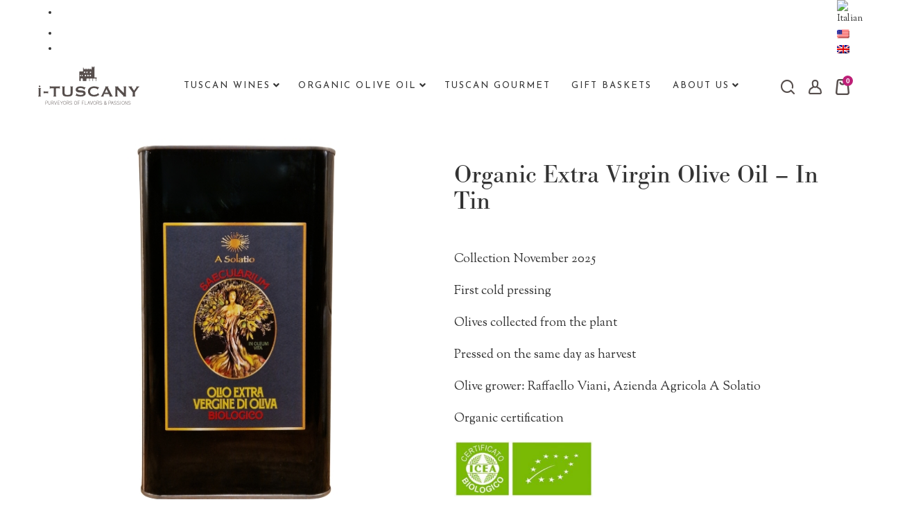

--- FILE ---
content_type: text/html; charset=UTF-8
request_url: https://www.i-tuscany.com/organic-extra-virgin-olive-oil-in-tin/
body_size: 28694
content:

<!DOCTYPE html>
<html lang="en-us">
    <head>
		<!-- Google Tag Manager -->
<script>(function(w,d,s,l,i){w[l]=w[l]||[];w[l].push({'gtm.start':
new Date().getTime(),event:'gtm.js'});var f=d.getElementsByTagName(s)[0],
j=d.createElement(s),dl=l!='dataLayer'?'&l='+l:'';j.async=true;j.src=
'https://www.googletagmanager.com/gtm.js?id='+i+dl;f.parentNode.insertBefore(j,f);
})(window,document,'script','dataLayer','GTM-KG2ZD4DJ');</script>
<!-- End Google Tag Manager -->
        <meta charset="UTF-8">
        <meta name="viewport" content="width=device-width, initial-scale=1, maximum-scale=1, user-scalable=0">
        <meta name="format-detection" content="telephone=no">
        <link rel="pingback" href="https://www.i-tuscany.com/xmlrpc.php">
        <style id="kirki-css-vars">:root{}</style><title>ASolatio - Tuscan Olive Oil in Tin – i-Tuscany.com</title>
<link rel="alternate" hreflang="it" href="https://www.i-tuscany.com/it/olio-evo-lattina/" />
<link rel="alternate" hreflang="en-us" href="https://www.i-tuscany.com/organic-extra-virgin-olive-oil-in-tin/" />
<link rel="alternate" hreflang="en-gb" href="https://www.i-tuscany.com/en-gb/olive-oil-in-tin/" />
<link rel="alternate" hreflang="x-default" href="https://www.i-tuscany.com/organic-extra-virgin-olive-oil-in-tin/" />

<!-- The SEO Framework by Sybre Waaijer -->
<meta name="robots" content="max-snippet:-1,max-image-preview:standard,max-video-preview:-1" />
<link rel="canonical" href="https://www.i-tuscany.com/organic-extra-virgin-olive-oil-in-tin/" />
<meta name="description" content="The Extra Virgin Olive Oil contained in this can is the result of the squeezing of 5 different kinds of olives, harvested at our farmhouse estate, in the heart of Tuscany." />
<meta property="og:type" content="product" />
<meta property="og:locale" content="en_US" />
<meta property="og:site_name" content="i-Tuscany.com" />
<meta property="og:title" content="ASolatio - Tuscan Olive Oil in Tin – i-Tuscany.com" />
<meta property="og:description" content="The Extra Virgin Olive Oil contained in this can is the result of the squeezing of 5 different kinds of olives, harvested at our farmhouse estate, in the heart of Tuscany." />
<meta property="og:url" content="https://www.i-tuscany.com/organic-extra-virgin-olive-oil-in-tin/" />
<meta property="og:image" content="https://www.i-tuscany.com/wp-content/uploads/2019/09/1-2.jpg" />
<meta property="og:image:width" content="566" />
<meta property="og:image:height" content="566" />
<meta property="article:published_time" content="2019-09-30T19:00:31+00:00" />
<meta property="article:modified_time" content="2025-12-22T23:41:17+00:00" />
<meta name="twitter:card" content="summary_large_image" />
<meta name="twitter:title" content="ASolatio - Tuscan Olive Oil in Tin – i-Tuscany.com" />
<meta name="twitter:description" content="The Extra Virgin Olive Oil contained in this can is the result of the squeezing of 5 different kinds of olives, harvested at our farmhouse estate, in the heart of Tuscany." />
<meta name="twitter:image" content="https://www.i-tuscany.com/wp-content/uploads/2019/09/1-2.jpg" />
<!-- / The SEO Framework by Sybre Waaijer | 12.00ms meta | 13.85ms boot -->

<link rel='dns-prefetch' href='//capi-automation.s3.us-east-2.amazonaws.com' />
<link rel='dns-prefetch' href='//use.typekit.net' />
<link rel='dns-prefetch' href='//fonts.googleapis.com' />
<link rel='dns-prefetch' href='//use.fontawesome.com' />
<link href='https://fonts.gstatic.com' crossorigin rel='preconnect' />
<link rel="alternate" type="application/rss+xml" title="i-Tuscany.com &raquo; Feed" href="https://www.i-tuscany.com/feed/" />
<link rel="alternate" type="application/rss+xml" title="i-Tuscany.com &raquo; Comments Feed" href="https://www.i-tuscany.com/comments/feed/" />
<link rel="alternate" title="oEmbed (JSON)" type="application/json+oembed" href="https://www.i-tuscany.com/wp-json/oembed/1.0/embed?url=https%3A%2F%2Fwww.i-tuscany.com%2Forganic-extra-virgin-olive-oil-in-tin%2F" />
<link rel="alternate" title="oEmbed (XML)" type="text/xml+oembed" href="https://www.i-tuscany.com/wp-json/oembed/1.0/embed?url=https%3A%2F%2Fwww.i-tuscany.com%2Forganic-extra-virgin-olive-oil-in-tin%2F&#038;format=xml" />
<style id='wp-img-auto-sizes-contain-inline-css' type='text/css'>
img:is([sizes=auto i],[sizes^="auto," i]){contain-intrinsic-size:3000px 1500px}
/*# sourceURL=wp-img-auto-sizes-contain-inline-css */
</style>
<link rel='stylesheet' id='ht_ctc_main_css-css' href='https://www.i-tuscany.com/wp-content/plugins/click-to-chat-for-whatsapp/new/inc/assets/css/main.css?ver=4.35' type='text/css' media='all' />
<style id='wp-emoji-styles-inline-css' type='text/css'>

	img.wp-smiley, img.emoji {
		display: inline !important;
		border: none !important;
		box-shadow: none !important;
		height: 1em !important;
		width: 1em !important;
		margin: 0 0.07em !important;
		vertical-align: -0.1em !important;
		background: none !important;
		padding: 0 !important;
	}
/*# sourceURL=wp-emoji-styles-inline-css */
</style>
<link rel='stylesheet' id='wp-block-library-css' href='https://www.i-tuscany.com/wp-includes/css/dist/block-library/style.min.css?ver=6.9' type='text/css' media='all' />
<style id='classic-theme-styles-inline-css' type='text/css'>
/*! This file is auto-generated */
.wp-block-button__link{color:#fff;background-color:#32373c;border-radius:9999px;box-shadow:none;text-decoration:none;padding:calc(.667em + 2px) calc(1.333em + 2px);font-size:1.125em}.wp-block-file__button{background:#32373c;color:#fff;text-decoration:none}
/*# sourceURL=/wp-includes/css/classic-themes.min.css */
</style>
<style id='font-awesome-svg-styles-default-inline-css' type='text/css'>
.svg-inline--fa {
  display: inline-block;
  height: 1em;
  overflow: visible;
  vertical-align: -.125em;
}
/*# sourceURL=font-awesome-svg-styles-default-inline-css */
</style>
<link rel='stylesheet' id='font-awesome-svg-styles-css' href='https://www.i-tuscany.com/wp-content/uploads/font-awesome/v5.12.0/css/svg-with-js.css' type='text/css' media='all' />
<style id='font-awesome-svg-styles-inline-css' type='text/css'>
   .wp-block-font-awesome-icon svg::before,
   .wp-rich-text-font-awesome-icon svg::before {content: unset;}
/*# sourceURL=font-awesome-svg-styles-inline-css */
</style>
<style id='global-styles-inline-css' type='text/css'>
:root{--wp--preset--aspect-ratio--square: 1;--wp--preset--aspect-ratio--4-3: 4/3;--wp--preset--aspect-ratio--3-4: 3/4;--wp--preset--aspect-ratio--3-2: 3/2;--wp--preset--aspect-ratio--2-3: 2/3;--wp--preset--aspect-ratio--16-9: 16/9;--wp--preset--aspect-ratio--9-16: 9/16;--wp--preset--color--black: #000000;--wp--preset--color--cyan-bluish-gray: #abb8c3;--wp--preset--color--white: #ffffff;--wp--preset--color--pale-pink: #f78da7;--wp--preset--color--vivid-red: #cf2e2e;--wp--preset--color--luminous-vivid-orange: #ff6900;--wp--preset--color--luminous-vivid-amber: #fcb900;--wp--preset--color--light-green-cyan: #7bdcb5;--wp--preset--color--vivid-green-cyan: #00d084;--wp--preset--color--pale-cyan-blue: #8ed1fc;--wp--preset--color--vivid-cyan-blue: #0693e3;--wp--preset--color--vivid-purple: #9b51e0;--wp--preset--gradient--vivid-cyan-blue-to-vivid-purple: linear-gradient(135deg,rgb(6,147,227) 0%,rgb(155,81,224) 100%);--wp--preset--gradient--light-green-cyan-to-vivid-green-cyan: linear-gradient(135deg,rgb(122,220,180) 0%,rgb(0,208,130) 100%);--wp--preset--gradient--luminous-vivid-amber-to-luminous-vivid-orange: linear-gradient(135deg,rgb(252,185,0) 0%,rgb(255,105,0) 100%);--wp--preset--gradient--luminous-vivid-orange-to-vivid-red: linear-gradient(135deg,rgb(255,105,0) 0%,rgb(207,46,46) 100%);--wp--preset--gradient--very-light-gray-to-cyan-bluish-gray: linear-gradient(135deg,rgb(238,238,238) 0%,rgb(169,184,195) 100%);--wp--preset--gradient--cool-to-warm-spectrum: linear-gradient(135deg,rgb(74,234,220) 0%,rgb(151,120,209) 20%,rgb(207,42,186) 40%,rgb(238,44,130) 60%,rgb(251,105,98) 80%,rgb(254,248,76) 100%);--wp--preset--gradient--blush-light-purple: linear-gradient(135deg,rgb(255,206,236) 0%,rgb(152,150,240) 100%);--wp--preset--gradient--blush-bordeaux: linear-gradient(135deg,rgb(254,205,165) 0%,rgb(254,45,45) 50%,rgb(107,0,62) 100%);--wp--preset--gradient--luminous-dusk: linear-gradient(135deg,rgb(255,203,112) 0%,rgb(199,81,192) 50%,rgb(65,88,208) 100%);--wp--preset--gradient--pale-ocean: linear-gradient(135deg,rgb(255,245,203) 0%,rgb(182,227,212) 50%,rgb(51,167,181) 100%);--wp--preset--gradient--electric-grass: linear-gradient(135deg,rgb(202,248,128) 0%,rgb(113,206,126) 100%);--wp--preset--gradient--midnight: linear-gradient(135deg,rgb(2,3,129) 0%,rgb(40,116,252) 100%);--wp--preset--font-size--small: 13px;--wp--preset--font-size--medium: 20px;--wp--preset--font-size--large: 36px;--wp--preset--font-size--x-large: 42px;--wp--preset--spacing--20: 0.44rem;--wp--preset--spacing--30: 0.67rem;--wp--preset--spacing--40: 1rem;--wp--preset--spacing--50: 1.5rem;--wp--preset--spacing--60: 2.25rem;--wp--preset--spacing--70: 3.38rem;--wp--preset--spacing--80: 5.06rem;--wp--preset--shadow--natural: 6px 6px 9px rgba(0, 0, 0, 0.2);--wp--preset--shadow--deep: 12px 12px 50px rgba(0, 0, 0, 0.4);--wp--preset--shadow--sharp: 6px 6px 0px rgba(0, 0, 0, 0.2);--wp--preset--shadow--outlined: 6px 6px 0px -3px rgb(255, 255, 255), 6px 6px rgb(0, 0, 0);--wp--preset--shadow--crisp: 6px 6px 0px rgb(0, 0, 0);}:where(.is-layout-flex){gap: 0.5em;}:where(.is-layout-grid){gap: 0.5em;}body .is-layout-flex{display: flex;}.is-layout-flex{flex-wrap: wrap;align-items: center;}.is-layout-flex > :is(*, div){margin: 0;}body .is-layout-grid{display: grid;}.is-layout-grid > :is(*, div){margin: 0;}:where(.wp-block-columns.is-layout-flex){gap: 2em;}:where(.wp-block-columns.is-layout-grid){gap: 2em;}:where(.wp-block-post-template.is-layout-flex){gap: 1.25em;}:where(.wp-block-post-template.is-layout-grid){gap: 1.25em;}.has-black-color{color: var(--wp--preset--color--black) !important;}.has-cyan-bluish-gray-color{color: var(--wp--preset--color--cyan-bluish-gray) !important;}.has-white-color{color: var(--wp--preset--color--white) !important;}.has-pale-pink-color{color: var(--wp--preset--color--pale-pink) !important;}.has-vivid-red-color{color: var(--wp--preset--color--vivid-red) !important;}.has-luminous-vivid-orange-color{color: var(--wp--preset--color--luminous-vivid-orange) !important;}.has-luminous-vivid-amber-color{color: var(--wp--preset--color--luminous-vivid-amber) !important;}.has-light-green-cyan-color{color: var(--wp--preset--color--light-green-cyan) !important;}.has-vivid-green-cyan-color{color: var(--wp--preset--color--vivid-green-cyan) !important;}.has-pale-cyan-blue-color{color: var(--wp--preset--color--pale-cyan-blue) !important;}.has-vivid-cyan-blue-color{color: var(--wp--preset--color--vivid-cyan-blue) !important;}.has-vivid-purple-color{color: var(--wp--preset--color--vivid-purple) !important;}.has-black-background-color{background-color: var(--wp--preset--color--black) !important;}.has-cyan-bluish-gray-background-color{background-color: var(--wp--preset--color--cyan-bluish-gray) !important;}.has-white-background-color{background-color: var(--wp--preset--color--white) !important;}.has-pale-pink-background-color{background-color: var(--wp--preset--color--pale-pink) !important;}.has-vivid-red-background-color{background-color: var(--wp--preset--color--vivid-red) !important;}.has-luminous-vivid-orange-background-color{background-color: var(--wp--preset--color--luminous-vivid-orange) !important;}.has-luminous-vivid-amber-background-color{background-color: var(--wp--preset--color--luminous-vivid-amber) !important;}.has-light-green-cyan-background-color{background-color: var(--wp--preset--color--light-green-cyan) !important;}.has-vivid-green-cyan-background-color{background-color: var(--wp--preset--color--vivid-green-cyan) !important;}.has-pale-cyan-blue-background-color{background-color: var(--wp--preset--color--pale-cyan-blue) !important;}.has-vivid-cyan-blue-background-color{background-color: var(--wp--preset--color--vivid-cyan-blue) !important;}.has-vivid-purple-background-color{background-color: var(--wp--preset--color--vivid-purple) !important;}.has-black-border-color{border-color: var(--wp--preset--color--black) !important;}.has-cyan-bluish-gray-border-color{border-color: var(--wp--preset--color--cyan-bluish-gray) !important;}.has-white-border-color{border-color: var(--wp--preset--color--white) !important;}.has-pale-pink-border-color{border-color: var(--wp--preset--color--pale-pink) !important;}.has-vivid-red-border-color{border-color: var(--wp--preset--color--vivid-red) !important;}.has-luminous-vivid-orange-border-color{border-color: var(--wp--preset--color--luminous-vivid-orange) !important;}.has-luminous-vivid-amber-border-color{border-color: var(--wp--preset--color--luminous-vivid-amber) !important;}.has-light-green-cyan-border-color{border-color: var(--wp--preset--color--light-green-cyan) !important;}.has-vivid-green-cyan-border-color{border-color: var(--wp--preset--color--vivid-green-cyan) !important;}.has-pale-cyan-blue-border-color{border-color: var(--wp--preset--color--pale-cyan-blue) !important;}.has-vivid-cyan-blue-border-color{border-color: var(--wp--preset--color--vivid-cyan-blue) !important;}.has-vivid-purple-border-color{border-color: var(--wp--preset--color--vivid-purple) !important;}.has-vivid-cyan-blue-to-vivid-purple-gradient-background{background: var(--wp--preset--gradient--vivid-cyan-blue-to-vivid-purple) !important;}.has-light-green-cyan-to-vivid-green-cyan-gradient-background{background: var(--wp--preset--gradient--light-green-cyan-to-vivid-green-cyan) !important;}.has-luminous-vivid-amber-to-luminous-vivid-orange-gradient-background{background: var(--wp--preset--gradient--luminous-vivid-amber-to-luminous-vivid-orange) !important;}.has-luminous-vivid-orange-to-vivid-red-gradient-background{background: var(--wp--preset--gradient--luminous-vivid-orange-to-vivid-red) !important;}.has-very-light-gray-to-cyan-bluish-gray-gradient-background{background: var(--wp--preset--gradient--very-light-gray-to-cyan-bluish-gray) !important;}.has-cool-to-warm-spectrum-gradient-background{background: var(--wp--preset--gradient--cool-to-warm-spectrum) !important;}.has-blush-light-purple-gradient-background{background: var(--wp--preset--gradient--blush-light-purple) !important;}.has-blush-bordeaux-gradient-background{background: var(--wp--preset--gradient--blush-bordeaux) !important;}.has-luminous-dusk-gradient-background{background: var(--wp--preset--gradient--luminous-dusk) !important;}.has-pale-ocean-gradient-background{background: var(--wp--preset--gradient--pale-ocean) !important;}.has-electric-grass-gradient-background{background: var(--wp--preset--gradient--electric-grass) !important;}.has-midnight-gradient-background{background: var(--wp--preset--gradient--midnight) !important;}.has-small-font-size{font-size: var(--wp--preset--font-size--small) !important;}.has-medium-font-size{font-size: var(--wp--preset--font-size--medium) !important;}.has-large-font-size{font-size: var(--wp--preset--font-size--large) !important;}.has-x-large-font-size{font-size: var(--wp--preset--font-size--x-large) !important;}
:where(.wp-block-post-template.is-layout-flex){gap: 1.25em;}:where(.wp-block-post-template.is-layout-grid){gap: 1.25em;}
:where(.wp-block-term-template.is-layout-flex){gap: 1.25em;}:where(.wp-block-term-template.is-layout-grid){gap: 1.25em;}
:where(.wp-block-columns.is-layout-flex){gap: 2em;}:where(.wp-block-columns.is-layout-grid){gap: 2em;}
:root :where(.wp-block-pullquote){font-size: 1.5em;line-height: 1.6;}
/*# sourceURL=global-styles-inline-css */
</style>
<link rel='stylesheet' id='cookie-law-info-css' href='https://www.i-tuscany.com/wp-content/plugins/cookie-law-info/legacy/public/css/cookie-law-info-public.css?ver=3.3.9.1' type='text/css' media='all' />
<link rel='stylesheet' id='cookie-law-info-gdpr-css' href='https://www.i-tuscany.com/wp-content/plugins/cookie-law-info/legacy/public/css/cookie-law-info-gdpr.css?ver=3.3.9.1' type='text/css' media='all' />
<link rel='stylesheet' id='custom-typekit-css-css' href='https://use.typekit.net/yvb5cup.css?ver=2.1.1' type='text/css' media='all' />
<style id='woocommerce-inline-inline-css' type='text/css'>
.woocommerce form .form-row .required { visibility: visible; }
/*# sourceURL=woocommerce-inline-inline-css */
</style>
<link rel='stylesheet' id='wpml-legacy-horizontal-list-0-css' href='https://www.i-tuscany.com/wp-content/plugins/sitepress-multilingual-cms/templates/language-switchers/legacy-list-horizontal/style.min.css?ver=1' type='text/css' media='all' />
<link rel='stylesheet' id='xpay-checkout-css' href='https://www.i-tuscany.com/wp-content/plugins/cartasi-x-pay/assets/css/xpay.css?ver=8.2.0' type='text/css' media='all' />
<link rel='stylesheet' id='jquery-ui-style-css' href='https://www.i-tuscany.com/wp-content/plugins/woocommerce-bookings/dist/jquery-ui-styles.css?ver=1.11.4-wc-bookings.2.2.9' type='text/css' media='all' />
<link rel='stylesheet' id='wc-bookings-styles-css' href='https://www.i-tuscany.com/wp-content/plugins/woocommerce-bookings/dist/frontend.css?ver=2.2.9' type='text/css' media='all' />
<link rel='stylesheet' id='custom-css-css' href='https://www.i-tuscany.com/wp-content/themes/cara-child/css/custom-style.css?ver=1' type='text/css' media='all' />
<link rel='stylesheet' id='cara-google-fonts-css' href='//fonts.googleapis.com/css?family=Open+Sans%3A300%2C300i%2C400%2C400i%2C600%2C600i%2C700%2C700i%2C800%2C800i%7CRaleway%3A300%2C400%2C500&#038;ver=1.0.0' type='text/css' media='all' />
<link rel='stylesheet' id='foundation-6.4.2-css' href='https://www.i-tuscany.com/wp-content/themes/cara/framework/assets/foundation-6.4.2-essential/css/foundation.min.css?ver=6.4.2' type='text/css' media='all' />
<link rel='stylesheet' id='magnific-popup-css' href='https://www.i-tuscany.com/wp-content/themes/cara/framework/assets/magnific-popup/magnific-popup.css?ver=1' type='text/css' media='all' />
<link rel='stylesheet' id='cara-font-awesome-css' href='https://www.i-tuscany.com/wp-content/themes/cara/framework/assets/font-awesome/css/font-awesome.min.css?ver=1' type='text/css' media='all' />
<link rel='stylesheet' id='cara-style-css' href='https://www.i-tuscany.com/wp-content/themes/cara/theme/css/theme.css?ver=1' type='text/css' media='all' />
<link rel='stylesheet' id='icomoon-css' href='https://www.i-tuscany.com/wp-content/themes/cara/theme/fonts/icomoon/style.css?ver=1' type='text/css' media='all' />
<link rel='stylesheet' id='cara-css' href='https://www.i-tuscany.com/wp-content/themes/cara-child/style.css?ver=6.9' type='text/css' media='all' />
<link rel='stylesheet' id='owl-carousel-css' href='https://www.i-tuscany.com/wp-content/themes/cara/framework/assets/owl-carousel2/owl.carousel.css?ver=2.0.0' type='text/css' media='all' />
<link rel='stylesheet' id='slick-css' href='https://www.i-tuscany.com/wp-content/themes/cara/framework/assets/slick/slick.css?ver=2.0.0' type='text/css' media='all' />
<link rel='stylesheet' id='font-awesome-official-css' href='https://use.fontawesome.com/releases/v5.12.0/css/all.css' type='text/css' media='all' integrity="sha384-REHJTs1r2ErKBuJB0fCK99gCYsVjwxHrSU0N7I1zl9vZbggVJXRMsv/sLlOAGb4M" crossorigin="anonymous" />
<link rel='stylesheet' id='wpgdprc-front-css-css' href='https://www.i-tuscany.com/wp-content/plugins/wp-gdpr-compliance/Assets/css/front.css?ver=1706524717' type='text/css' media='all' />
<style id='wpgdprc-front-css-inline-css' type='text/css'>
:root{--wp-gdpr--bar--background-color: #000000;--wp-gdpr--bar--color: #ffffff;--wp-gdpr--button--background-color: #ffffff;--wp-gdpr--button--background-color--darken: #d8d8d8;--wp-gdpr--button--color: #ffffff;}
/*# sourceURL=wpgdprc-front-css-inline-css */
</style>
<link rel='stylesheet' id='kirki-styles-cara-css' href='https://www.i-tuscany.com/wp-content/themes/cara/framework/customizer/kirki/assets/css/kirki-styles.css?ver=3.0.34.1' type='text/css' media='all' />
<style id='kirki-styles-cara-inline-css' type='text/css'>
body{font-family:"Sorts Mill Goudy", Georgia, serif;font-size:18px;font-weight:400;letter-spacing:0px;line-height:1.5;text-align:left;text-transform:none;text-decoration:none;color:#333333;background:#ffffff;background-color:#ffffff;background-repeat:no-repeat;background-position:center center;-webkit-background-size:cover;-moz-background-size:cover;-ms-background-size:cover;-o-background-size:cover;background-size:cover;}h1,.h1,h2,.h2,h3,.h3,h4,.h4,h5,.h5,h6,.h6, body .elementor-widget-heading .elementor-heading-title{font-family:bodoni-urw;font-weight:400;}h1,.h1{font-size:38px;letter-spacing:0px;line-height:1;text-align:left;text-transform:none;text-decoration:none;color:#333333;}h2,.h2{font-size:30px;letter-spacing:0px;line-height:1;text-align:left;text-transform:none;text-decoration:none;color:#333333;}h3,.h3{font-size:24px;letter-spacing:0px;line-height:1;text-align:left;text-transform:none;text-decoration:none;color:#333333;}h4,.h4{font-size:18px;letter-spacing:0px;line-height:1;text-align:left;text-transform:none;text-decoration:none;color:#333333;}h5,.h5{font-size:14px;letter-spacing:0px;line-height:1;text-align:left;text-transform:none;text-decoration:none;color:#333333;}h6,.h6{font-size:12px;letter-spacing:0px;line-height:1;text-align:left;text-transform:none;text-decoration:none;color:#333333;}ul.main-menu > li > a{font-family:"Josefin Sans", Helvetica, Arial, sans-serif;font-size:13px;font-weight:400;letter-spacing:2px;line-height:1.5;text-align:left;text-transform:uppercase;text-decoration:none;color:#333333;}ul.main-menu li .sub-menu li a{font-family:"Josefin Sans", Helvetica, Arial, sans-serif;font-size:13px;font-weight:400;letter-spacing:1px;line-height:1;text-align:left;text-transform:none;text-decoration:none;color:#d2d2d2;}#desktop-header{background:#ffffff;background-color:#ffffff;background-repeat:no-repeat;background-position:center center;-webkit-background-size:cover;-moz-background-size:cover;-ms-background-size:cover;-o-background-size:cover;background-size:cover;}input[type="text"]{border-color:#e1e1e1;background-color:#ffffff;color:#000000;}input[type="email"]{border-color:#e1e1e1;background-color:#ffffff;color:#000000;}input[type="password"]{border-color:#e1e1e1;background-color:#ffffff;color:#000000;}textarea{border-color:#e1e1e1;background-color:#ffffff;color:#000000;}select{border-color:#e1e1e1;background-color:#ffffff;color:#000000;}input[type="submit"]{color:#ffffff;background-color:#000000;}input[type="submit"]:hover{color:#ffffff;background-color:#000000;}.owl-carousel.full-screen .slider-item .post-details .post-title.home-carousel-featured-post{font-family:brandon-grotesque;font-size:35px;font-weight:300;letter-spacing:0px;line-height:1;text-align:center;text-transform:uppercase;color:#ffffff;padding-top:15px;padding-bottom:15px;}.owl-carousel.full-screen .slider-item .post-details .post-readmore{color:#838383;border-color:#eaeaea;}.owl-carousel.full-screen .slider-item .post-details .post-readmore:hover{color:#000000;background-color:#ffffff;border-color:#ffffff;}.home-carousel-featured-posts-js{margin-top:0px;margin-left:0px;margin-bottom:0px;margin-right:0px;}.page-loader{background-color:#ffffff;}footer{background-color:#46484d;color:rgba(255,255,255,0.6);}footer caption{color:rgba(255,255,255,0.6);}footer .mgf-recent-posts-widget-container li{border-color:#ebebeb;}footer .widget_nav_menu{border-color:#ebebeb;}footer .widget_archive{border-color:#ebebeb;}footer .widget_categories{border-color:#ebebeb;}footer .widget_nav_menu ul li{border-color:#ebebeb;}footer .widget_categories ul li{border-color:#ebebeb;color:rgba(255,255,255,0.6);}footer .footer-main-container .footer-main-box{border-color:#ebebeb;}footer div.tagcloud a{border-color:#ebebeb;color:rgba(255,255,255,0.6);}footer #wp-calendar caption{border-color:#ebebeb;}footer .widget_nav_menu ul.children li:first-of-type{border-color:#ebebeb;}footer .widget_categories ul.children li:first-of-type{border-color:#ebebeb;}footer .mobile-sidebar-navigation ul.children li:first-of-type{border-color:#ebebeb;}footer .widget_nav_menu ul.sub-menu li:first-of-type{border-color:#ebebeb;}footer .widget_categories ul.sub-menu li:first-of-type{border-color:#ebebeb;}footer .mobile-sidebar-navigation ul.sub-menu li:first-of-type{border-color:#ebebeb;}footer .widget-title{color:#ffffff;border-color:#EBEBEB;}footer .widget_categories ul li a{color:rgba(255,255,255,0.6);}footer .widget_nav_menu ul li a{color:rgba(255,255,255,0.6);}footer .widget_archive ul li a{color:rgba(255,255,255,0.6);}footer .mgf-recent-posts-widget-container .post-title-sidebar{color:rgba(255,255,255,0.6);}footer .widget_nav_menu li.menu-item-has-children::after{color:rgba(255,255,255,0.6);}footer .widget_categories li.menu-item-has-children::after{color:rgba(255,255,255,0.6);}footer ul li a{color:rgba(255,255,255,0.6);}footer .widget-user-info-container .widget-user-social-profiles .author-social-links .social-profiles-container li a{color:rgba(255,255,255,0.6);}footer .footer-copyright-container .social-profiles-container li a{color:rgba(255,255,255,0.6);}footer .widget_archive ul li{color:rgba(255,255,255,0.6);}footer #wp-calendar td a{color:rgba(255,255,255,0.6);}footer .mgf-recent-posts-widget-container .category-link:hover{color:rgba(255,255,255,0.6);}footer .widget_categories ul li a:hover{color:#a69c96;}footer .widget_nav_menu ul li a:hover{color:#a69c96;}footer .widget_archive ul li a:hover{color:#a69c96;}footer .mgf-recent-posts-widget-container .post-title-sidebar:hover{color:#a69c96;}footer div.tagcloud a:hover{color:#a69c96;}footer .widget_nav_menu li.menu-item-has-children:hover::after{color:#a69c96;}footer .widget_categories li.menu-item-has-children:hover::after{color:#a69c96;}footer ul li a:hover{color:#a69c96;}footer .widget-user-info-container .widget-user-social-profiles .author-social-links .social-profiles-container li a:hover{color:#a69c96;}footer .footer-copyright-container .social-profiles-container li a:hover{color:#a69c96;}footer .widget_categories ul li:hover{color:#a69c96;}footer .widget_archive ul li:hover{color:#a69c96;}footer #wp-calendar td a:hover{color:#a69c96;}footer .mgf-recent-posts-widget-container .category-link{color:#a69c96;}footer .owl-carousel.with-arrows-left-right .owl-controls .owl-dots .owl-dot.active span{border-color:#a69c96;}footer .owl-carousel.with-arrows-left-right .owl-controls .owl-dots .owl-dot:hover span{border-color:#a69c96;}footer .widget_nav_menu ul > li.menu-item-has-children.open > a{color:#a69c96;}footer .widget_categories ul > li.menu-item-has-children.open > a{color:#a69c96;}footer .widget_nav_menu ul > li.menu-item-has-children.open::after{color:#a69c96;}footer .widget_categories ul > li.menu-item-has-children.open::after{color:#a69c96;}footer input[type="text"]{color:#000000;background-color:#ffffff;}footer input[type="email"]{color:#000000;background-color:#ffffff;}footer select{color:#000000;background-color:#ffffff;}footer .searchform-container #searchsubmit{color:#000000;}footer input[type="submit"]{color:#ffffff !important;background-color:#000000 !important;}footer .owl-carousel.with-arrows-left-right .owl-controls .owl-dots .owl-dot span{background:#ebebeb;}footer .footer-copyright-text-container .small{color:#d10e0e;}footer .mgf-recent-posts-widget-container .post-date{color:#d10e0e;}.back-to-top{background-color:#a69c96;color:#000000;}.header-logo-center-with-top-links .header-top-area{background:#ffffff;background-color:#ffffff;background-repeat:no-repeat;background-position:center center;border-bottom-color:#eaeaea;-webkit-background-size:cover;-moz-background-size:cover;-ms-background-size:cover;-o-background-size:cover;background-size:cover;}.header-logo-center-with-top-links .header-top-area .sidebar-toggle-container .sidebar-toggle{background-color:#000000;}.header-logo-center-with-top-links .header-top-area .sidebar-toggle-container .sidebar-toggle::before{background-color:#000000;}.header-logo-center-with-top-links .header-top-area .sidebar-toggle-container .sidebar-toggle::after{background-color:#000000;}.header-logo-center-with-top-links .header-top-area .header-top-links li a{color:#000000;}.header-logo-center-with-top-links .desktop-search-open{color:#000000;}.header-logo-center-with-top-links .header-top-area .social-profiles-container li a{color:#000000;}.header-logo-center-with-top-links .header-top-area .sidebar-toggle-container:hover .sidebar-toggle{background-color:rgba(21, 21, 21, 0.7);}.header-logo-center-with-top-links .header-top-area .sidebar-toggle-container:hover .sidebar-toggle::before{background-color:rgba(21, 21, 21, 0.7);}.header-logo-center-with-top-links .header-top-area .sidebar-toggle-container:hover .sidebar-toggle::after{background-color:rgba(21, 21, 21, 0.7);}.header-logo-center-with-top-links .header-top-area .header-top-links li a:hover{color:rgba(21, 21, 21, 0.7);}.header-logo-center-with-top-links .desktop-search-open:hover{color:rgba(21, 21, 21, 0.7);}.header-logo-center-with-top-links .header-top-area .social-profiles-container li a:hover{color:rgba(21, 21, 21, 0.7);}.header-logo-center-with-top-links .header-main-area{background:#ffffff;background-color:#ffffff;background-repeat:no-repeat;background-position:center center;-webkit-background-size:cover;-moz-background-size:cover;-ms-background-size:cover;-o-background-size:cover;background-size:cover;}.header-logo-center-with-top-links .header-main-area .full-width-logo-container{padding-top:0px;padding-left:0px;padding-bottom:0px;padding-right:0px;}.header-logo-center-with-top-links .header-main-area .full-width-main-menu-container{background-color:#ffffff;padding-top:0px;padding-bottom:30px;}.header-logo-center-with-top-links .header-main-area .full-width-main-menu-container .menu-header-menu-container ul.main-menu > li > a:hover{color:#9d7e54;}.header-logo-center-with-top-links .header-main-area .full-width-main-menu-container .menu-header-menu-container ul.main-menu > li.current-menu-parent > a{color:#9d7e54;}.header-logo-center-with-top-links .header-main-area .full-width-main-menu-container .menu-header-menu-container ul.main-menu > li.current-menu-ancestor > a{color:#9d7e54;}.header-logo-center-with-top-links .header-main-area .full-width-main-menu-container .menu-header-menu-container ul.main-menu li.current-menu-item > a{color:#9d7e54;}ul.main-menu > li > a:hover{color:#9d7e54;}.header-logo-center-with-top-links .header-main-area .full-width-main-menu-container .menu-header-menu-container ul.sub-menu > li > a{color:#d2d2d2;font-weight:400;}.header-logo-center-with-top-links .header-main-area .full-width-main-menu-container .menu-header-menu-container ul.sub-menu > li > a:hover{color:#aba7a3;}ul.main-menu li .sub-menu li a:hover{color:#aba7a3;}.header-logo-center-with-top-links ul.main-menu li .sub-menu{background-color:#eeeceb;}.header-logo-center-with-top-links ul.main-menu li .sub-menu::before{border-bottom-color:#eeeceb;}.header-logo-center-with-top-links .header-main-area .full-width-main-menu-container .menu-header-menu-container ul.main-menu > li > a{font-weight:400;}.header-logo-left-navigation-right{background:#ffffff;background-color:#ffffff;background-repeat:no-repeat;background-position:center center;padding-top:20px;padding-bottom:20px;-webkit-background-size:cover;-moz-background-size:cover;-ms-background-size:cover;-o-background-size:cover;background-size:cover;}.header-logo-left-navigation-right ul.main-menu > li > a{color:#333333;}.header-logo-left-navigation-right .desktop-search-open{color:#333333;}.header-logo-left-navigation-right .social-profiles-container li a{color:#333333;}.header-logo-left-navigation-right .sidebar-toggle-container .sidebar-toggle{background-color:#333333;}.header-logo-left-navigation-right .sidebar-toggle-container .sidebar-toggle::before{background-color:#333333;}.header-logo-left-navigation-right .sidebar-toggle-container .sidebar-toggle::after{background-color:#333333;}.header-logo-left-navigation-right ul.main-menu > li > a:hover{color:rgba(21, 21, 21, 0.7);}.header-logo-left-navigation-right ul.main-menu > li.current-menu-parent > a{color:rgba(21, 21, 21, 0.7);}.header-logo-left-navigation-right ul.main-menu > li.current-menu-ancestor > a{color:rgba(21, 21, 21, 0.7);}.header-logo-left-navigation-right ul.main-menu li.current-menu-item > a{color:rgba(21, 21, 21, 0.7);}.header-logo-left-navigation-right .desktop-search-open:hover{color:rgba(21, 21, 21, 0.7);}.header-logo-left-navigation-right .social-profiles-container li a:hover{color:rgba(21, 21, 21, 0.7);}.header-logo-left-navigation-right .sidebar-toggle-container:hover .sidebar-toggle{background-color:rgba(21, 21, 21, 0.7);}.header-logo-left-navigation-right .sidebar-toggle-container:hover .sidebar-toggle::before{background-color:rgba(21, 21, 21, 0.7);}.header-logo-left-navigation-right .sidebar-toggle-container:hover .sidebar-toggle::after{background-color:rgba(21, 21, 21, 0.7);}.header-logo-left-navigation-right ul.main-menu li .sub-menu li a:hover{color:rgba(21, 21, 21, 0.7);}.header-logo-left-navigation-right ul.main-menu li .sub-menu{background-color:#eb6a6a;}.header-logo-left-navigation-right ul.main-menu li .sub-menu::before{border-bottom-color:#eb6a6a;}.header-logo-left-navigation-center{background-image:url("https://www.i-tuscany.com/wp-content/uploads/2020/01/logo-i-tuscany-white2.png");background-color:#ffffff;background-repeat:no-repeat;background-position:center center;border-color:#eaeaea;padding-top:10px;padding-bottom:10px;-webkit-background-size:cover;-moz-background-size:cover;-ms-background-size:cover;-o-background-size:cover;background-size:cover;}.header-logo-left-navigation-center ul.main-menu > li > a{color:#808080;}.header-logo-left-navigation-center .desktop-search-open{color:#808080;}.header-logo-left-navigation-center .social-profiles-container li a{color:#808080;}.header-logo-left-navigation-center .sidebar-toggle-container .sidebar-toggle{background-color:#808080;}.header-logo-left-navigation-center .sidebar-toggle-container .sidebar-toggle::before{background-color:#808080;}.header-logo-left-navigation-center .sidebar-toggle-container .sidebar-toggle::after{background-color:#808080;}.header-logo-left-navigation-center ul.main-menu > li > a:hover{color:#9d7e54;}.header-logo-left-navigation-center ul.main-menu > li.current-menu-parent > a:hover{color:#9d7e54;}.header-logo-left-navigation-center ul.main-menu > li.current-menu-ancestor > a:hover{color:#9d7e54;}.header-logo-left-navigation-center ul.main-menu li.current-menu-item > a:hover{color:#9d7e54;}.header-logo-left-navigation-center .desktop-search-open:hover{color:#9d7e54;}.header-logo-left-navigation-center .social-profiles-container li a:hover{color:#9d7e54;}.header-logo-left-navigation-center .sidebar-toggle-container:hover .sidebar-toggle{background-color:#9d7e54;}.header-logo-left-navigation-center .sidebar-toggle-container:hover .sidebar-toggle::before{background-color:#9d7e54;}.header-logo-left-navigation-center .sidebar-toggle-container:hover .sidebar-toggle::after{background-color:#9d7e54;}.header-logo-left-navigation-center ul.main-menu li .sub-menu li a:hover{color:#ffffff;}.header-logo-left-navigation-center ul.main-menu li .sub-menu{background-color:#a69c96;}.header-logo-left-navigation-center ul.main-menu li .sub-menu::before{border-bottom-color:#a69c96;}.header-with-advertising-box .header-top-area{background:#ffffff;background-color:#ffffff;background-repeat:no-repeat;background-position:center center;border-bottom-color:#000000;-webkit-background-size:cover;-moz-background-size:cover;-ms-background-size:cover;-o-background-size:cover;background-size:cover;}.header-with-advertising-box .header-top-area .sidebar-toggle-container .sidebar-toggle{background-color:#000000;}.header-with-advertising-box .header-top-area .sidebar-toggle-container .sidebar-toggle::before{background-color:#000000;}.header-with-advertising-box .header-top-area .sidebar-toggle-container .sidebar-toggle::after{background-color:#000000;}.header-with-advertising-box .header-top-area .header-top-links li a{color:#000000;}.header-with-advertising-box .header-top-area .social-profiles-container li a{color:#000000;}.header-with-advertising-box .header-top-area .sidebar-toggle-container:hover .sidebar-toggle{background-color:rgba(21, 21, 21, 0.7);}.header-with-advertising-box .header-top-area .sidebar-toggle-container:hover .sidebar-toggle::before{background-color:rgba(21, 21, 21, 0.7);}.header-with-advertising-box .header-top-area .sidebar-toggle-container:hover .sidebar-toggle::after{background-color:rgba(21, 21, 21, 0.7);}.header-with-advertising-box .header-top-area .header-top-links li a:hover{color:rgba(21, 21, 21, 0.7);}.header-with-advertising-box .header-top-area .social-profiles-container li a:hover{color:rgba(21, 21, 21, 0.7);}.header-with-advertising-box .header-main-area{background:#ffffff;background-color:#ffffff;background-repeat:no-repeat;background-position:center center;-webkit-background-size:cover;-moz-background-size:cover;-ms-background-size:cover;-o-background-size:cover;background-size:cover;}.header-with-advertising-box .header-main-area .full-width-logo-container{padding-top:40px;padding-left:0px;padding-bottom:40px;padding-right:0px;}.header-with-advertising-box .header-bottom-area{background:#ffffff;background-color:#ffffff;background-repeat:no-repeat;background-position:center center;padding-top:10px;padding-left:0px;padding-bottom:10px;padding-right:0px;border-top-color:#f8f3f0;border-bottom-color:#f8f3f0;-webkit-background-size:cover;-moz-background-size:cover;-ms-background-size:cover;-o-background-size:cover;background-size:cover;}.header-with-advertising-box .header-main-area .full-width-main-menu-container{background-color:#ffffff;padding-top:0px;padding-bottom:20px;}.header-with-advertising-box .header-bottom-area .full-width-main-menu-container .menu-header-menu-container ul.main-menu > li > a:hover{color:rgba(21, 21, 21, 0.7);}.header-with-advertising-box .header-bottom-area .full-width-main-menu-container .menu-header-menu-container ul.main-menu > li.current-menu-parent > a{color:rgba(21, 21, 21, 0.7);}.header-with-advertising-box .header-bottom-area .full-width-main-menu-container .menu-header-menu-container ul.main-menu > li.current-menu-ancestor > a{color:rgba(21, 21, 21, 0.7);}.header-with-advertising-box .header-bottom-area .full-width-main-menu-container .menu-header-menu-container ul.main-menu li.current-menu-item > a{color:rgba(21, 21, 21, 0.7);}.header-with-advertising-box .header-bottom-area ul.sub-menu > li > a{color:#ffffff;}.header-with-advertising-box .header-bottom-area ul.sub-menu > li > a:hover{color:rgba(21, 21, 21, 0.7);}.header-with-advertising-box ul.main-menu li .sub-menu{background-color:#000000;}.header-with-advertising-box ul.main-menu li .sub-menu::before{border-bottom-color:#000000;}.header-with-advertising-box .header-bottom-area .full-width-main-menu-container .menu-header-menu-container ul.main-menu > li > a{font-weight:700;}.header-with-advertising-box .header-main-area .full-width-main-menu-container .menu-header-menu-container ul.sub-menu > li > a{font-weight:700;}.header-sticky-container{background:#ffffff;background-color:#ffffff;background-repeat:no-repeat;background-position:center center;border-color:#eaeaea;padding-top:20px;padding-bottom:20px;-webkit-background-size:cover;-moz-background-size:cover;-ms-background-size:cover;-o-background-size:cover;background-size:cover;}.header-sticky-container ul.main-menu > li > a{color:#333333;}.header-sticky-container ul.main-menu > li.current-menu-parent > a{color:rgba(21, 21, 21, 0.7);}.header-sticky-container ul.main-menu > li.current-menu-ancestor > a{color:rgba(21, 21, 21, 0.7);}.header-sticky-container ul.main-menu li.current-menu-item > a{color:rgba(21, 21, 21, 0.7);}.header-sticky-container .desktop-search-open{color:#333333;}.header-sticky-container .social-profiles-container li a{color:#333333;}.header-sticky-container .sidebar-toggle-container .sidebar-toggle{background-color:#333333;}.header-sticky-container .sidebar-toggle-container .sidebar-toggle::before{background-color:#333333;}.header-sticky-container .sidebar-toggle-container .sidebar-toggle::after{background-color:#333333;}.header-sticky-container ul.main-menu > li > a:hover{color:rgba(21, 21, 21, 0.7);}.header-sticky-container .desktop-search-open:hover{color:rgba(21, 21, 21, 0.7);}.header-sticky-container .social-profiles-container li a:hover{color:rgba(21, 21, 21, 0.7);}.header-sticky-container .sidebar-toggle-container:hover .sidebar-toggle{background-color:rgba(21, 21, 21, 0.7);}.header-sticky-container .sidebar-toggle-container:hover .sidebar-toggle::before{background-color:rgba(21, 21, 21, 0.7);}.header-sticky-container .sidebar-toggle-container:hover .sidebar-toggle::after{background-color:rgba(21, 21, 21, 0.7);}.header-sticky-container ul.main-menu li .sub-menu li a:hover{color:rgba(21, 21, 21, 0.7);}.header-sticky-container ul.main-menu li .sub-menu{background-color:#000000;}.header-sticky-container ul.main-menu li .sub-menu::before{border-bottom-color:#000000;}#mobile-header{background-color:#ffffff;}#offcanvas-sidebar .offcanvas-sidebar-header{background-color:#ffffff;}#mobile-header .sidebar-toggle-container .sidebar-toggle{background-color:#7f7972;}#mobile-header .sidebar-toggle-container .sidebar-toggle::before{background-color:#7f7972;}#mobile-header .sidebar-toggle-container .sidebar-toggle::after{background-color:#7f7972;}#mobile-header .mobile-search-open{color:#7f7972;}#mobile-header .woo-mobile-myaccount-content{color:#7f7972;}#mobile-header .sidebar-toggle-container:hover .sidebar-toggle{background-color:#9d7e54;}#mobile-header .sidebar-toggle-container:hover .sidebar-toggle::before{background-color:#9d7e54;}#mobile-header .sidebar-toggle-container:hover .sidebar-toggle::after{background-color:#9d7e54;}#mobile-header .mobile-search-open:hover{color:#9d7e54;}#mobile-header .woo-mobile-myaccount-content:hover{color:#9d7e54;}#offcanvas-sidebar .offcanvas-sidebar-close:hover .close-offcanvas-btn::before{background-color:#9d7e54;}#offcanvas-sidebar .offcanvas-sidebar-close:hover .close-offcanvas-btn::after{background-color:#9d7e54;}#offcanvas-sidebar .close-offcanvas-btn::before{background-color:#9d7e54;}#offcanvas-sidebar .close-offcanvas-btn::after{background-color:#9d7e54;}body.pagination-numbered-pagination.pagination-border-only .numbered-pagination a.page-numbers{color:#838383;border-color:#eaeaea;}body.pagination-border-only .pagination a{color:#838383;border-color:#eaeaea;}body.pagination-border-only .pagination .load-more-btn{color:#838383;border-color:#eaeaea;}body.pagination-numbered-pagination.pagination-border-only .numbered-pagination a.page-numbers:hover{color:#796f67;border-color:#796f67;}body.pagination-numbered-pagination.pagination-border-only .numbered-pagination .current{color:#796f67;border-color:#796f67;}body.pagination-numbered-pagination.pagination-border-only .numbered-pagination .current:hover{color:#796f67;border-color:#796f67;}body.pagination-border-only .pagination a:hover{color:#796f67;border-color:#796f67;}body.pagination-border-only .pagination .load-more-btn:hover{color:#796f67;border-color:#796f67;}body.pagination-numbered-pagination.pagination-background-only .numbered-pagination a.page-numbers{color:#ffffff;background:#000000;}body.pagination-background-only .pagination a{color:#ffffff;background:#000000;}body.pagination-background-only .pagination .load-more-btn{color:#ffffff;background:#000000;}body.pagination-numbered-pagination.pagination-background-only .numbered-pagination a.page-numbers:hover{color:#ffffff;background-color:#796f67;}body.pagination-numbered-pagination.pagination-background-only .numbered-pagination .current{color:#ffffff;background-color:#796f67;}body.pagination-numbered-pagination.pagination-background-only .numbered-pagination .current:hover{color:#ffffff;background-color:#796f67;}body.pagination-background-only .pagination a:hover{color:#ffffff;background-color:#796f67;}body.pagination-background-only .pagination .load-more-btn:hover{color:#ffffff;background-color:#796f67;}.post-random-list-container .left-side{border-color:#ffffff;}.button-click{color:#ffffff;background-color:#e57a8b;}.button-click:hover{background-color:#ffffff;color:#e57a8b;}.category-posts-container .post-info-categories ul.post-categories-list li a{color:#999999;}.category-posts-container .post-share{color:#999999;}.sticky-posts-carousel .post-info-categories ul.post-categories-list li a{color:#999999;}.sticky-posts-carousel .post-share{color:#999999;}.owl-carousel.full-screen.in-sidebar.post-data-under-image .slider-item .post-details .category-link{color:#999999;}.category-posts-container .post-info-categories ul.post-categories-list li a:hover{color:#ea5374;}.sticky-posts-carousel .post-info-categories ul.post-categories-list li a:hover{color:#ea5374;}.owl-carousel.full-screen.in-sidebar.post-data-under-image .slider-item .post-details .category-link:hover{color:#ea5374;}.category-posts-container .post-info-categories ul.post-categories-list li::after{color:#cccccc;}.sticky-posts-carousel .post-info-categories ul.post-categories-list li::after{color:#cccccc;}.category-posts-container .post-title a{color:#464646;}.owl-carousel.full-screen.in-sidebar.post-data-under-image .slider-item .post-details .post-title{color:#464646;}.category-posts-container .post-title a:hover{color:#ea5374;}.owl-carousel.full-screen.in-sidebar.post-data-under-image .slider-item .post-details .post-title:hover{color:#ea5374;}.category-posts-container .post-info-statistics *{color:#ffffff;}.sticky-posts-carousel .post-info-statistics *{color:#ffffff;}.post-random-list-container .post-info-author .author{color:#ffffff;}.category-posts-container .post-share-icons-container li a{color:#446644;}.sticky-posts-carousel .post-share-icons-container li a{color:#446644;}.category-posts-container .post-share-icons-container li a:hover{color:rgba(21, 21, 21, 0.7);}.category-posts-container .post-info-statistics a:hover{color:rgba(21, 21, 21, 0.7);}.sticky-posts-carousel .post-share-icons-container li a:hover{color:rgba(21, 21, 21, 0.7);}.sticky-posts-carousel .post-info-statistics a:hover{color:rgba(21, 21, 21, 0.7);}.category-posts-container .post-standard-list-container .post-excerpt-container{color:#333333;}.category-posts-container .post-standard-list-container .post-excerpt-container p{color:#333333;}.sticky-posts-carousel .post-standard-list-container .post-excerpt-container{color:#333333;}.sticky-posts-carousel .post-standard-list-container .post-excerpt-container p{color:#333333;}.category-posts-container .post-standard-list-container{border-color:#ebebeb;}.category-posts-container .post-info{border-color:#ebebeb;}.category-posts-container .post-default-list-container .post-content-box{border-color:#ebebeb;background-color:rgba(255, 255, 255, 0.9);}.sticky-posts-carousel .post-standard-list-container{border-color:#ebebeb;}.sticky-posts-carousel .post-info{border-color:#ebebeb;}.sticky-posts-carousel .post-default-list-container .post-content-box{border-color:#ebebeb;background-color:rgba(255, 255, 255, 0.9);}.post-random-list-container{border-color:#ebebeb;}.post-random-list-container .frame-button{border-color:#ebebeb;}.search-result-container{border-color:#ebebeb;background-color:#f8f8f8;}.search-result-header-keyword{border-color:#ebebeb;}.home-page-before-content-sidebar .widget-area .widget-title:before{border-color:#ebebeb;}.category-posts-container .read-more-container .read-more.text-only{color:#000000;}.sticky-posts-carousel .read-more-container .read-more.text-only{color:#000000;}.category-posts-container .read-more-container .read-more.text-only:hover{color:rgba(21, 21, 21, 0.7);}.sticky-posts-carousel .read-more-container .read-more.text-only:hover{color:rgba(21, 21, 21, 0.7);}.category-posts-container .read-more-container .read-more.border-only{color:#838383;border-color:#eaeaea;}.sticky-posts-carousel .read-more-container .read-more.border-only{color:#838383;border-color:#eaeaea;}.category-posts-container .read-more-container .read-more.border-only:hover{color:#000000;border-color:#000000;}.sticky-posts-carousel .read-more-container .read-more.border-only:hover{color:#000000;border-color:#000000;}.category-posts-container .read-more-container .read-more.background-only{color:#ffffff;background-color:#000000;}.sticky-posts-carousel .read-more-container .read-more.background-only{color:#ffffff;background-color:#000000;}.category-posts-container .read-more-container .read-more.background-only:hover{color:#ffffff;background-color:#555555;}.sticky-posts-carousel .read-more-container .read-more.background-only:hover{color:#ffffff;background-color:#555555;}h1.post-title-box{color:#464646;}.author-info-wrap{border-color:#ebebeb;}.related-post-title{border-color:#ebebeb;color:#000000;}.post-content-container table th{border-color:#ebebeb;}.post-content-container table td{border-color:#ebebeb;}.static-page-container table th{border-color:#ebebeb;}.static-page-container table td{border-color:#ebebeb;}.author-info-wrap .author-info .author-name-box{color:#000000;}.post-navigation .nav-links a{color:#838383;border-color:#eaeaea;}.post-navigation .nav-links a:hover{color:#ea5374;border-color:#000000;}.post-comments-container{background-color:#f8f8f8;color:#777777;}.comments-title{color:#000000;border-color:#ebebeb;}.post-comments{color:#000000;border-color:#ebebeb;}.comment-reply-title{color:#000000;border-color:#ebebeb;}.search-result-container .searchform-main-block strong{color:#000000;}.search-result-header-keyword::after{color:#000000;}.comments-list li .comment-container .comment-data .comment-author-name a{color:#000000;}.comments-list li .comment-container .comment-data .comment-author-name{color:#000000;}.comments-list li .comment-container .comment-reply-link-container a{color:#000000;}#commentform .logged-in-as a{color:#000000;}.post-comments-container a{color:#000000;}.comments-list li .comment-container .comment-data .comment-author-name a:hover{color:rgba(21, 21, 21, 0.7);}.comments-list li .comment-container .comment-reply-link-container a:hover{color:rgba(21, 21, 21, 0.7);}#commentform .logged-in-as a:hover{color:rgba(21, 21, 21, 0.7);}.post-comments-container a:hover{color:rgba(21, 21, 21, 0.7);}.comment-text p{color:#777777;}.search-result-container .searchform-main-block{color:#777777;}.comments-list li .comment-container .comment-data .comment-date{color:#666666;}.comments-list li .comment-container{border-color:#eeeeee;}.post-comments-container input[type="text"]{border-color:#e1e1e1;background-color:#ffffff;color:#000000;}.post-comments-container input[type="email"]{border-color:#e1e1e1;background-color:#ffffff;color:#000000;}.post-comments-container textarea.form-control{border-color:#e1e1e1;background-color:#ffffff;color:#000000;}.search-result-container .searchform-main-block input[type="text"]{border-color:#e1e1e1;background-color:#ffffff;color:#000000;}.search-result-container .searchform-main-block #searchsubmit{color:#000000;}#commentform .form-submit .submit{background-color:#7f7972;color:#ffffff;}.post-share-links .post-share-icons-container li a.post-page.background.custom{color:#7f7972;border-color:rgba(0,0,0,0);background-color:rgba(255,255,255,0);}#wrapper{background-color:rgba(255,255,255,0);}a{color:#333333;}footer .instagram-feed-title a{color:#333333;}.post-random-list-container .share-icons-button::before{background-color:#333333;}.post-random-list-container .share-icons-button::after{background-color:#333333;}a:hover{color:#9d7e54;}footer .instagram-feed-title a:hover{color:#9d7e54;}.post-random-list-container .share-icons-button:hover::before{background-color:#9d7e54;}.post-random-list-container .share-icons-button:hover::after{background-color:#9d7e54;}.layout-part .widget-area{color:#7f7972;}.layout-part .widget-area caption{color:#7f7972;}.layout-part .widget-area .mgf-recent-posts-widget-container li{border-color:#ebebeb;}.layout-part .widget-area .widget_nav_menu{border-color:#ebebeb;}.layout-part .widget-area .widget_archive{border-color:#ebebeb;}.layout-part .widget-area .widget_categories{border-color:#ebebeb;}.layout-part .widget-area .widget_nav_menu ul li{border-color:#ebebeb;}.layout-part .widget-area .widget_categories ul li{border-color:#ebebeb;color:#464646;}.layout-part .widget-area div.tagcloud a{border-color:#ebebeb;color:#464646;}.layout-part .widget-area #wp-calendar caption{border-color:#ebebeb;}.layout-part .widget-area .widget_nav_menu ul.children li:first-of-type{border-color:#ebebeb;}.layout-part .widget-area .widget_categories ul.children li:first-of-type{border-color:#ebebeb;}.layout-part .widget-area .mobile-sidebar-navigation ul.children li:first-of-type{border-color:#ebebeb;}.layout-part .widget-area .widget_nav_menu ul.sub-menu li:first-of-type{border-color:#ebebeb;}.layout-part .widget-area .widget_categories ul.sub-menu li:first-of-type{border-color:#ebebeb;}.layout-part .widget-area .mobile-sidebar-navigation ul.sub-menu li:first-of-type{border-color:#ebebeb;}.layout-part .widget-area .widget-title{color:#464646;border-color:#EBEBEB;}.layout-part .widget-area .widget_categories ul li a{color:#464646;}.layout-part .widget-area .widget_nav_menu ul li a{color:#464646;}.layout-part .widget-area .widget_archive ul li a{color:#464646;}.layout-part .widget-area .mgf-recent-posts-widget-container .post-title-sidebar{color:#464646;}.layout-part .widget-area .widget_nav_menu ul > li.menu-item-has-children::after{color:#464646;}.layout-part .widget-area .widget_categories ul > li.menu-item-has-children::after{color:#464646;}.layout-part .widget-area ul li a{color:#464646;}.layout-part .widget-area .widget-user-info-container .widget-user-social-profiles .author-social-links .social-profiles-container li a{color:#464646;}.layout-part .widget-area .widget_archive ul li{color:#464646;}.layout-part .widget-area #wp-calendar td a{color:#464646;}.layout-part .widget-area .mgf-recent-posts-widget-container .category-link:hover{color:#464646;}.layout-part .widget-area .widget_categories ul li a:hover{color:#ea5374;}.layout-part .widget-area .widget_nav_menu ul li a:hover{color:#ea5374;}.layout-part .widget-area .widget_archive ul li a:hover{color:#ea5374;}.layout-part .widget-area .mgf-recent-posts-widget-container .post-title-sidebar:hover{color:#ea5374;}.layout-part .widget-area div.tagcloud a:hover{color:#ea5374;}.layout-part .widget-area .widget_nav_menu li.menu-item-has-children:hover::after{color:#ea5374;}.layout-part .widget-area .widget_categories li.menu-item-has-children:hover::after{color:#ea5374;}.layout-part .widget-area ul li a:hover{color:#ea5374;}.layout-part .widget-area .widget-user-info-container .widget-user-social-profiles .author-social-links .social-profiles-container li a:hover{color:#ea5374;}.layout-part .widget-area .widget_categories ul li:hover{color:#ea5374;}.layout-part .widget-area .widget_archive ul li:hover{color:#ea5374;}.layout-part .widget-area #wp-calendar td a:hover{color:#ea5374;}.layout-part .widget-area .mgf-recent-posts-widget-container .category-link{color:#ea5374;}.layout-part .widget-area .owl-carousel.with-arrows-left-right .owl-controls .owl-dots .owl-dot.active span{border-color:#ea5374;}.layout-part .widget-area .owl-carousel.with-arrows-left-right .owl-controls .owl-dots .owl-dot:hover span{border-color:#ea5374;}.widget-area .widget_nav_menu ul > li.menu-item-has-children.open > a{color:#ea5374;}.widget-area .widget_categories ul > li.menu-item-has-children.open > a{color:#ea5374;}.widget-area .widget_nav_menu ul > li.menu-item-has-children.open::after{color:#ea5374;}.widget-area .widget_categories ul > li.menu-item-has-children.open::after{color:#ea5374;}.layout-part .widget-area input[type="text"]{color:#000000;background-color:#ffffff;border-color:#e1e1e1;}.layout-part .widget-area input[type="email"]{color:#000000;background-color:#ffffff;border-color:#e1e1e1;}.layout-part .widget-area select{color:#000000;background-color:#ffffff;border-color:#e1e1e1;}.layout-part .widget-area .searchform-container #searchsubmit{color:#000000;}.layout-part .widget-area input[type="submit"]{color:#ffffff !important;background-color:#000000 !important;}.layout-part .owl-carousel.with-arrows-left-right .owl-controls .owl-dots .owl-dot span{background:#ebebeb;}.layout-part .widget-area .mgf-recent-posts-widget-container .post-date{color:#999999;}.woo-product-labels .woo-flash-sale{color:#000000;}.woo-product-labels li.woo-flash-sale span{background-color:#f4b0b0;}.woo-product-labels .woo-custom-label{color:#000000;}.woo-product-labels li.woo-custom-label span{background-color:#9fe4f3;}.woocommerce a.primary{color:#ffffff;border-color:#796f67;background-color:#796f67;}.woocommerce button.single_add_to_cart_button{color:#ffffff;border-color:#796f67;background-color:#796f67;}.woocommerce a.primary:hover{color:#ffffff;border-color:#9d7e54;background-color:#9d7e54;}.woocommerce a.primary:focus{color:#ffffff;background-color:#9d7e54;}.woocommerce button.single_add_to_cart_button:hover{color:#ffffff;border-color:#9d7e54;background-color:#9d7e54;}
/*# sourceURL=kirki-styles-cara-inline-css */
</style>
<link rel='stylesheet' id='font-awesome-official-v4shim-css' href='https://use.fontawesome.com/releases/v5.12.0/css/v4-shims.css' type='text/css' media='all' integrity="sha384-AL44/7DEVqkvY9j8IjGLGZgFmHAjuHa+2RIWKxDliMNIfSs9g14/BRpYwHrWQgz6" crossorigin="anonymous" />
<style id='font-awesome-official-v4shim-inline-css' type='text/css'>
@font-face {
font-family: "FontAwesome";
font-display: block;
src: url("https://use.fontawesome.com/releases/v5.12.0/webfonts/fa-brands-400.eot"),
		url("https://use.fontawesome.com/releases/v5.12.0/webfonts/fa-brands-400.eot?#iefix") format("embedded-opentype"),
		url("https://use.fontawesome.com/releases/v5.12.0/webfonts/fa-brands-400.woff2") format("woff2"),
		url("https://use.fontawesome.com/releases/v5.12.0/webfonts/fa-brands-400.woff") format("woff"),
		url("https://use.fontawesome.com/releases/v5.12.0/webfonts/fa-brands-400.ttf") format("truetype"),
		url("https://use.fontawesome.com/releases/v5.12.0/webfonts/fa-brands-400.svg#fontawesome") format("svg");
}

@font-face {
font-family: "FontAwesome";
font-display: block;
src: url("https://use.fontawesome.com/releases/v5.12.0/webfonts/fa-solid-900.eot"),
		url("https://use.fontawesome.com/releases/v5.12.0/webfonts/fa-solid-900.eot?#iefix") format("embedded-opentype"),
		url("https://use.fontawesome.com/releases/v5.12.0/webfonts/fa-solid-900.woff2") format("woff2"),
		url("https://use.fontawesome.com/releases/v5.12.0/webfonts/fa-solid-900.woff") format("woff"),
		url("https://use.fontawesome.com/releases/v5.12.0/webfonts/fa-solid-900.ttf") format("truetype"),
		url("https://use.fontawesome.com/releases/v5.12.0/webfonts/fa-solid-900.svg#fontawesome") format("svg");
}

@font-face {
font-family: "FontAwesome";
font-display: block;
src: url("https://use.fontawesome.com/releases/v5.12.0/webfonts/fa-regular-400.eot"),
		url("https://use.fontawesome.com/releases/v5.12.0/webfonts/fa-regular-400.eot?#iefix") format("embedded-opentype"),
		url("https://use.fontawesome.com/releases/v5.12.0/webfonts/fa-regular-400.woff2") format("woff2"),
		url("https://use.fontawesome.com/releases/v5.12.0/webfonts/fa-regular-400.woff") format("woff"),
		url("https://use.fontawesome.com/releases/v5.12.0/webfonts/fa-regular-400.ttf") format("truetype"),
		url("https://use.fontawesome.com/releases/v5.12.0/webfonts/fa-regular-400.svg#fontawesome") format("svg");
unicode-range: U+F004-F005,U+F007,U+F017,U+F022,U+F024,U+F02E,U+F03E,U+F044,U+F057-F059,U+F06E,U+F070,U+F075,U+F07B-F07C,U+F080,U+F086,U+F089,U+F094,U+F09D,U+F0A0,U+F0A4-F0A7,U+F0C5,U+F0C7-F0C8,U+F0E0,U+F0EB,U+F0F3,U+F0F8,U+F0FE,U+F111,U+F118-F11A,U+F11C,U+F133,U+F144,U+F146,U+F14A,U+F14D-F14E,U+F150-F152,U+F15B-F15C,U+F164-F165,U+F185-F186,U+F191-F192,U+F1AD,U+F1C1-F1C9,U+F1CD,U+F1D8,U+F1E3,U+F1EA,U+F1F6,U+F1F9,U+F20A,U+F247-F249,U+F24D,U+F254-F25B,U+F25D,U+F267,U+F271-F274,U+F279,U+F28B,U+F28D,U+F2B5-F2B6,U+F2B9,U+F2BB,U+F2BD,U+F2C1-F2C2,U+F2D0,U+F2D2,U+F2DC,U+F2ED,U+F328,U+F358-F35B,U+F3A5,U+F3D1,U+F410,U+F4AD;
}
/*# sourceURL=font-awesome-official-v4shim-inline-css */
</style>
<script type="text/javascript" id="wpml-cookie-js-extra">
/* <![CDATA[ */
var wpml_cookies = {"wp-wpml_current_language":{"value":"en-us","expires":1,"path":"/"}};
var wpml_cookies = {"wp-wpml_current_language":{"value":"en-us","expires":1,"path":"/"}};
//# sourceURL=wpml-cookie-js-extra
/* ]]> */
</script>
<script type="text/javascript" src="https://www.i-tuscany.com/wp-content/plugins/sitepress-multilingual-cms/res/js/cookies/language-cookie.js?ver=486900" id="wpml-cookie-js" defer="defer" data-wp-strategy="defer"></script>
<script type="text/javascript" src="https://www.i-tuscany.com/wp-includes/js/jquery/jquery.min.js?ver=3.7.1" id="jquery-core-js"></script>
<script type="text/javascript" src="https://www.i-tuscany.com/wp-includes/js/jquery/jquery-migrate.min.js?ver=3.4.1" id="jquery-migrate-js"></script>
<script type="text/javascript" id="cookie-law-info-js-extra">
/* <![CDATA[ */
var Cli_Data = {"nn_cookie_ids":[],"cookielist":[],"non_necessary_cookies":[],"ccpaEnabled":"","ccpaRegionBased":"","ccpaBarEnabled":"","strictlyEnabled":["necessary","obligatoire"],"ccpaType":"gdpr","js_blocking":"","custom_integration":"","triggerDomRefresh":"","secure_cookies":""};
var cli_cookiebar_settings = {"animate_speed_hide":"500","animate_speed_show":"500","background":"#FFF","border":"#b1a6a6c2","border_on":"","button_1_button_colour":"#000","button_1_button_hover":"#000000","button_1_link_colour":"#fff","button_1_as_button":"1","button_1_new_win":"","button_2_button_colour":"#333","button_2_button_hover":"#292929","button_2_link_colour":"#444","button_2_as_button":"","button_2_hidebar":"","button_3_button_colour":"#000","button_3_button_hover":"#000000","button_3_link_colour":"#fff","button_3_as_button":"1","button_3_new_win":"","button_4_button_colour":"#000","button_4_button_hover":"#000000","button_4_link_colour":"#62a329","button_4_as_button":"","button_7_button_colour":"#61a229","button_7_button_hover":"#4e8221","button_7_link_colour":"#fff","button_7_as_button":"1","button_7_new_win":"","font_family":"inherit","header_fix":"","notify_animate_hide":"1","notify_animate_show":"","notify_div_id":"#cookie-law-info-bar","notify_position_horizontal":"right","notify_position_vertical":"bottom","scroll_close":"","scroll_close_reload":"","accept_close_reload":"","reject_close_reload":"","showagain_tab":"1","showagain_background":"#fff","showagain_border":"#000","showagain_div_id":"#cookie-law-info-again","showagain_x_position":"100px","text":"#000","show_once_yn":"","show_once":"10000","logging_on":"","as_popup":"","popup_overlay":"1","bar_heading_text":"","cookie_bar_as":"banner","popup_showagain_position":"bottom-right","widget_position":"left"};
var log_object = {"ajax_url":"https://www.i-tuscany.com/wp-admin/admin-ajax.php"};
//# sourceURL=cookie-law-info-js-extra
/* ]]> */
</script>
<script type="text/javascript" src="https://www.i-tuscany.com/wp-content/plugins/cookie-law-info/legacy/public/js/cookie-law-info-public.js?ver=3.3.9.1" id="cookie-law-info-js"></script>
<script type="text/javascript" src="https://www.i-tuscany.com/wp-content/plugins/woocommerce/assets/js/jquery-blockui/jquery.blockUI.min.js?ver=2.7.0-wc.10.4.3" id="wc-jquery-blockui-js" defer="defer" data-wp-strategy="defer"></script>
<script type="text/javascript" id="wc-add-to-cart-js-extra">
/* <![CDATA[ */
var wc_add_to_cart_params = {"ajax_url":"/wp-admin/admin-ajax.php","wc_ajax_url":"/?wc-ajax=%%endpoint%%","i18n_view_cart":"View cart","cart_url":"https://www.i-tuscany.com/cart-us/","is_cart":"","cart_redirect_after_add":"no"};
//# sourceURL=wc-add-to-cart-js-extra
/* ]]> */
</script>
<script type="text/javascript" src="https://www.i-tuscany.com/wp-content/plugins/woocommerce/assets/js/frontend/add-to-cart.min.js?ver=10.4.3" id="wc-add-to-cart-js" defer="defer" data-wp-strategy="defer"></script>
<script type="text/javascript" id="wc-single-product-js-extra">
/* <![CDATA[ */
var wc_single_product_params = {"i18n_required_rating_text":"Please select a rating","i18n_rating_options":["1 of 5 stars","2 of 5 stars","3 of 5 stars","4 of 5 stars","5 of 5 stars"],"i18n_product_gallery_trigger_text":"View full-screen image gallery","review_rating_required":"yes","flexslider":{"rtl":false,"animation":"slide","smoothHeight":true,"directionNav":false,"controlNav":"thumbnails","slideshow":false,"animationSpeed":500,"animationLoop":false,"allowOneSlide":false},"zoom_enabled":"","zoom_options":[],"photoswipe_enabled":"","photoswipe_options":{"shareEl":false,"closeOnScroll":false,"history":false,"hideAnimationDuration":0,"showAnimationDuration":0},"flexslider_enabled":""};
//# sourceURL=wc-single-product-js-extra
/* ]]> */
</script>
<script type="text/javascript" src="https://www.i-tuscany.com/wp-content/plugins/woocommerce/assets/js/frontend/single-product.min.js?ver=10.4.3" id="wc-single-product-js" defer="defer" data-wp-strategy="defer"></script>
<script type="text/javascript" src="https://www.i-tuscany.com/wp-content/plugins/woocommerce/assets/js/js-cookie/js.cookie.min.js?ver=2.1.4-wc.10.4.3" id="wc-js-cookie-js" defer="defer" data-wp-strategy="defer"></script>
<script type="text/javascript" id="woocommerce-js-extra">
/* <![CDATA[ */
var woocommerce_params = {"ajax_url":"/wp-admin/admin-ajax.php","wc_ajax_url":"/?wc-ajax=%%endpoint%%","i18n_password_show":"Show password","i18n_password_hide":"Hide password"};
//# sourceURL=woocommerce-js-extra
/* ]]> */
</script>
<script type="text/javascript" src="https://www.i-tuscany.com/wp-content/plugins/woocommerce/assets/js/frontend/woocommerce.min.js?ver=10.4.3" id="woocommerce-js" defer="defer" data-wp-strategy="defer"></script>
<script type="text/javascript" src="https://www.i-tuscany.com/wp-content/plugins/cartasi-x-pay/assets/js/xpay.js?ver=8.2.0" id="xpay-checkout-js"></script>
<script type="text/javascript" src="https://www.i-tuscany.com/wp-content/themes/cara/framework/lib/woocommerce/js/jquery.autocomplete.min.js?ver=1" id="jquery-autocomplete-js-js"></script>
<script type="text/javascript" id="wpgdprc-front-js-js-extra">
/* <![CDATA[ */
var wpgdprcFront = {"ajaxUrl":"https://www.i-tuscany.com/wp-admin/admin-ajax.php","ajaxNonce":"fd7d1bf583","ajaxArg":"security","pluginPrefix":"wpgdprc","blogId":"1","isMultiSite":"","locale":"en_US","showSignUpModal":"","showFormModal":"","cookieName":"wpgdprc-consent","consentVersion":"","path":"/","prefix":"wpgdprc"};
//# sourceURL=wpgdprc-front-js-js-extra
/* ]]> */
</script>
<script type="text/javascript" src="https://www.i-tuscany.com/wp-content/plugins/wp-gdpr-compliance/Assets/js/front.min.js?ver=1706524717" id="wpgdprc-front-js-js"></script>
<link rel="https://api.w.org/" href="https://www.i-tuscany.com/wp-json/" /><link rel="alternate" title="JSON" type="application/json" href="https://www.i-tuscany.com/wp-json/wp/v2/product/3748" /><link rel="EditURI" type="application/rsd+xml" title="RSD" href="https://www.i-tuscany.com/xmlrpc.php?rsd" />
<meta name="generator" content="WPML ver:4.8.6 stt:66,65,27;" />

<!-- This website runs the Product Feed PRO for WooCommerce by AdTribes.io plugin - version woocommercesea_option_installed_version -->
<script src="https://www.i-tuscany.com/wp-content/plugins/cartasi-x-pay/assets/js/pagodil-sticker.min.js?v=8.2.0"></script><style>.pagodil-sticker-container { display: inline-block; margin-bottom: 60px; } </style><!-- Google site verification - Google for WooCommerce -->
<meta name="google-site-verification" content="VpYN4ABQBCOdbnGBHyKIjvxxaGbz_Mqehoxo9CkA2KM" />
	<noscript><style>.woocommerce-product-gallery{ opacity: 1 !important; }</style></noscript>
	<meta name="generator" content="Elementor 3.34.1; features: additional_custom_breakpoints; settings: css_print_method-external, google_font-enabled, font_display-auto">

<!-- Meta Pixel Code -->
<script type='text/javascript'>
!function(f,b,e,v,n,t,s){if(f.fbq)return;n=f.fbq=function(){n.callMethod?
n.callMethod.apply(n,arguments):n.queue.push(arguments)};if(!f._fbq)f._fbq=n;
n.push=n;n.loaded=!0;n.version='2.0';n.queue=[];t=b.createElement(e);t.async=!0;
t.src=v;s=b.getElementsByTagName(e)[0];s.parentNode.insertBefore(t,s)}(window,
document,'script','https://connect.facebook.net/en_US/fbevents.js');
</script>
<!-- End Meta Pixel Code -->
<script type='text/javascript'>var url = window.location.origin + '?ob=open-bridge';
            fbq('set', 'openbridge', '613842422887663', url);
fbq('init', '613842422887663', {}, {
    "agent": "wordpress-6.9-4.1.5"
})</script><script type='text/javascript'>
    fbq('track', 'PageView', []);
  </script>			<script  type="text/javascript">
				!function(f,b,e,v,n,t,s){if(f.fbq)return;n=f.fbq=function(){n.callMethod?
					n.callMethod.apply(n,arguments):n.queue.push(arguments)};if(!f._fbq)f._fbq=n;
					n.push=n;n.loaded=!0;n.version='2.0';n.queue=[];t=b.createElement(e);t.async=!0;
					t.src=v;s=b.getElementsByTagName(e)[0];s.parentNode.insertBefore(t,s)}(window,
					document,'script','https://connect.facebook.net/en_US/fbevents.js');
			</script>
			<!-- WooCommerce Facebook Integration Begin -->
			<script  type="text/javascript">

				fbq('init', '613842422887663', {}, {
    "agent": "woocommerce_6-10.4.3-3.5.15"
});

				document.addEventListener( 'DOMContentLoaded', function() {
					// Insert placeholder for events injected when a product is added to the cart through AJAX.
					document.body.insertAdjacentHTML( 'beforeend', '<div class=\"wc-facebook-pixel-event-placeholder\"></div>' );
				}, false );

			</script>
			<!-- WooCommerce Facebook Integration End -->
						<style>
				.e-con.e-parent:nth-of-type(n+4):not(.e-lazyloaded):not(.e-no-lazyload),
				.e-con.e-parent:nth-of-type(n+4):not(.e-lazyloaded):not(.e-no-lazyload) * {
					background-image: none !important;
				}
				@media screen and (max-height: 1024px) {
					.e-con.e-parent:nth-of-type(n+3):not(.e-lazyloaded):not(.e-no-lazyload),
					.e-con.e-parent:nth-of-type(n+3):not(.e-lazyloaded):not(.e-no-lazyload) * {
						background-image: none !important;
					}
				}
				@media screen and (max-height: 640px) {
					.e-con.e-parent:nth-of-type(n+2):not(.e-lazyloaded):not(.e-no-lazyload),
					.e-con.e-parent:nth-of-type(n+2):not(.e-lazyloaded):not(.e-no-lazyload) * {
						background-image: none !important;
					}
				}
			</style>
			<link rel="icon" href="https://www.i-tuscany.com/wp-content/uploads/2020/01/cropped-i-tuscany-logo-32x32.png" sizes="32x32" />
<link rel="icon" href="https://www.i-tuscany.com/wp-content/uploads/2020/01/cropped-i-tuscany-logo-192x192.png" sizes="192x192" />
<link rel="apple-touch-icon" href="https://www.i-tuscany.com/wp-content/uploads/2020/01/cropped-i-tuscany-logo-180x180.png" />
<meta name="msapplication-TileImage" content="https://www.i-tuscany.com/wp-content/uploads/2020/01/cropped-i-tuscany-logo-270x270.png" />
		<style type="text/css" id="wp-custom-css">
			footer .widget-title {
	font-family: brandon-grotesque;
	font-size: 15px !important;
}
body footer .footer-copyright-text-container {
    text-transform: uppercase;
    font-size: 11px;
	}
body .seojam {
    color: #ffffff99;
    text-transform: uppercase;
    font-size: 11px;
}
body .social-profiles-container li a {
    background-color: #696b71c4;

}		</style>
		    </head>

    <body class="wp-singular product-template-default single single-product postid-3748 wp-theme-cara wp-child-theme-cara-child theme-cara country-US disallowed-country- wcacr-country-allowed wcacr-rendered-2026-01-17-00-15-50 wcacr-rendered-time1768608950 wcacr-shipping-country- wcacr-billing-country- woocommerce woocommerce-page woocommerce-no-js body-header-logo-left-navigation-center elementor-default elementor-kit-2435">
<!-- Google Tag Manager (noscript) -->
<noscript><iframe src="https://www.googletagmanager.com/ns.html?id=GTM-KG2ZD4DJ"
height="0" width="0" style="display:none;visibility:hidden"></iframe></noscript>
<!-- End Google Tag Manager (noscript) -->
        

        <div id="wrapper" >
            <header class=" ">

                <!--Desktop Header -->
                <div id="desktop-header"  >
                    <div  class="header-container">
                        <!-- Main Header -->
                        <div class="header-main-area">
                            <!--Language selector-->
                            <div class="header-language-container">
                                <div class="grid-container">
                                    <div class="grid-x grid-padding-x align-middle">
                                        <div class="cell small-12">
                                            <div class="display-table">
                                                <div class="display-table-cell right middle part-100 clearfix">
                                                                                                 
<div class="wpml-ls-statics-shortcode_actions wpml-ls wpml-ls-legacy-list-horizontal">
	<ul role="menu"><li class="wpml-ls-slot-shortcode_actions wpml-ls-item wpml-ls-item-it wpml-ls-first-item wpml-ls-item-legacy-list-horizontal" role="none">
				<a href="https://www.i-tuscany.com/it/olio-evo-lattina/" class="wpml-ls-link" role="menuitem"  aria-label="Switch to Italian" title="Switch to Italian" >
                                                        <img
            class="wpml-ls-flag"
            src="https://www.i-tuscany.com/wp-content/plugins/sitepress-multilingual-cms/res/flags/it.png"
            alt="Italian"
            width=18
            height=12
    /></a>
			</li><li class="wpml-ls-slot-shortcode_actions wpml-ls-item wpml-ls-item-en-us wpml-ls-current-language wpml-ls-item-legacy-list-horizontal" role="none">
				<a href="https://www.i-tuscany.com/organic-extra-virgin-olive-oil-in-tin/" class="wpml-ls-link" role="menuitem" >
                                                        <img
            class="wpml-ls-flag"
            src="https://www.i-tuscany.com/wp-content/uploads/flags/us.png"
            alt="English US"
            width=18
            height=12
    /></a>
			</li><li class="wpml-ls-slot-shortcode_actions wpml-ls-item wpml-ls-item-en-gb wpml-ls-last-item wpml-ls-item-legacy-list-horizontal" role="none">
				<a href="https://www.i-tuscany.com/en-gb/olive-oil-in-tin/" class="wpml-ls-link" role="menuitem"  aria-label="Switch to GB | English" title="Switch to GB | English" >
                                                        <img
            class="wpml-ls-flag"
            src="https://www.i-tuscany.com/wp-content/uploads/flags/en-gb.png"
            alt="GB | English"
            width=18
            height=12
    /></a>
			</li></ul>
</div>
                                                </div>
                                            </div>
                                        </div>
                                    </div>
                                </div>
                            </div>
                            <!--End Language selector-->

                            <div class="full-width-logo-container">
                                <div class="grid-container">
                                    <div class="grid-x grid-padding-x align-middle">
                                        <div class="cell shrink">
                                            <div class="main-menu-container">

                                                <!-- Header Logo -->
                                                <div class="header-logo-container text-center">
                                                    <a class="logo-link-to-home" href="https://www.i-tuscany.com"><img class="header-logo" src="https://i-tuscany.com/wp-content/uploads/2019/09/logo-i-tuscany-dark.png" style="height: 55px" alt=""/></a>                                                </div>
                                                <!-- End Header Logo -->
                                            </div> 
                                        </div>
                                        <div class="cell auto">

                                            <!-- Header Menu -->
                                            <div class="header-center-container menu-header-menu-container text-center">
                                                <div class="menu-menu-italiano-inglese-us-container"><ul id="main-menu-e141ca" class=" main-menu clearfix"><li id="menu-item-3497" class="menu-item menu-item-type-taxonomy menu-item-object-product_cat menu-item-has-children menu-item-3497"><a href="https://www.i-tuscany.com/tuscan-wine/">Tuscan Wines</a>
<ul class="sub-menu">
	<li id="menu-item-3498" class="menu-item menu-item-type-taxonomy menu-item-object-product_cat menu-item-3498"><a href="https://www.i-tuscany.com/tuscan-wine/wines/">Wines</a></li>
	<li id="menu-item-4313" class="menu-item menu-item-type-custom menu-item-object-custom menu-item-4313"><a href="https://www.i-tuscany.com/tuscan-wine/historical-vintages-us/">Historical Vintages</a></li>
	<li id="menu-item-6445" class="menu-item menu-item-type-custom menu-item-object-custom menu-item-6445"><a href="https://www.i-tuscany.com/tuscan-wine/jeroboam-magnum-2/">Magnum &#038; Jeroboam</a></li>
	<li id="menu-item-4668" class="menu-item menu-item-type-custom menu-item-object-custom menu-item-4668"><a href="https://www.i-tuscany.com/wine-food-tastings/">Wine&#038;Oil Tastings</a></li>
</ul>
</li>
<li id="menu-item-3500" class="menu-item menu-item-type-taxonomy menu-item-object-product_cat current-product-ancestor current-menu-parent current-product-parent menu-item-has-children menu-item-3500"><a href="https://www.i-tuscany.com/olive-oil/">Organic Olive Oil</a>
<ul class="sub-menu">
	<li id="menu-item-3501" class="menu-item menu-item-type-taxonomy menu-item-object-product_cat current-product-ancestor current-menu-parent current-product-parent menu-item-3501"><a href="https://www.i-tuscany.com/extra-virgin-en-us/">Extra virgin</a></li>
	<li id="menu-item-3502" class="menu-item menu-item-type-taxonomy menu-item-object-product_cat menu-item-3502"><a href="https://www.i-tuscany.com/extra-virgin-monovarietal-en-us/">Extra Virgin Monovarietal</a></li>
</ul>
</li>
<li id="menu-item-3503" class="menu-item menu-item-type-taxonomy menu-item-object-product_cat menu-item-3503"><a href="https://www.i-tuscany.com/tuscangourmet/">Tuscan Gourmet</a></li>
<li id="menu-item-4356" class="menu-item menu-item-type-custom menu-item-object-custom menu-item-4356"><a href="https://www.i-tuscany.com/gift-baskets-us/">Gift Baskets</a></li>
<li id="menu-item-4280" class="menu-item menu-item-type-post_type menu-item-object-page menu-item-has-children menu-item-4280"><a href="https://www.i-tuscany.com/about-us/">About US</a>
<ul class="sub-menu">
	<li id="menu-item-4281" class="menu-item menu-item-type-post_type menu-item-object-page menu-item-4281"><a href="https://www.i-tuscany.com/contacts-us/">Contact US</a></li>
</ul>
</li>
</ul></div>
                                            </div>
                                            <!-- End Header Menu -->
                                        </div>


                                        <div class="cell shrink">
                                            <!-- Header Icons -->
                                            <div class="header-icons">
                                                <div class="grid-x align-middle">
                                                    <div class="cell shrink"> 
                                                        <!--Search-->
                                                        <a class="desktop-search-open icons-sprite icons-search"></a>
                                                        <!--End Searc-->
                                                    </div>

                                                    <div class="cell shrink"> 

                                                        <!--Wishlist link-->
                                                                                                                <!--End Wishlist link-->
                                                    </div>
                                                    <div class="cell shrink">
                                                        <!--My Account link-->
                                                            <!--<div class="woo-divider left-position"></div>-->
    <div class="woo-header-account-link-container woo-has-dropdown">
        <a href="https://www.i-tuscany.com/my-account-us/" class="icons-sprite icons-user"></a>
            </div>
                                                            <!--End My Account link-->

                                                    </div>
                                                    <div class="cell shrink">
                                                        <!--WooCommerce Header Cart-->
                                                        <div class="woo-header-cart-container woo-has-offcanvas-cart-container">
    <div class="woo-minicart-content">
        <a class="icons-sprite icons-cart"></a>
        <span class="woo-header-cart-count">
            <strong>
                0            </strong>
        </span>
    </div>
</div>
                                                        <!--End WooCommerce Header Cart--> 
                                                    </div>
                                                </div>
                                            </div>
                                            <!-- End Header Icons -->

                                        </div>
                                    </div>
                                </div>        
                            </div>
                        </div>        

                    </div>
                    <!-- End Main Header -->
                </div>

                <!--End Desktop Header -->



                <!-- Mobile Header -->
                <div class="mobile-header-box">
                    <div id="mobile-header">
                        <div class="mobile-header-container display-table">
                            <!-- Header Left -->
                            <div class="header-left-side-container display-table-cell left middle part-30 clearfix">
                                <div class="sidebar-toggle-container">	            
                                    <div class="sidebar-toggle-box">
                                        <div class="sidebar-toggle"></div>
                                    </div>
                                </div>
                            </div>
                            <!-- End Header Left -->

                            <!-- Header Center -->
                            <div class="header-center-container display-table-cell center middle part-40">
                                <a class="logo-link-to-home" href="https://www.i-tuscany.com"><img class="header-logo" src="https://i-tuscany.com/wp-content/uploads/2019/09/logo-i-tuscany-dark.png" style="height: 55px" alt=""/></a>                            </div>
                            <!-- End Header Center -->

                            <!-- Header Right Side -->
                            <div class="header-right-side-container display-table-cell right middle part-30">
                                <a class="mobile-search-open">
                                    <i class="fa fa-search" aria-hidden="true"></i>
                                </a>
                                <!--WooCommerce Header Mobile MyAccount-->
                                	<a class="woo-mobile-myaccount-content" href="https://www.i-tuscany.com/my-account-us/">
		<span class="woo-mobile-myaccount-icon">
			<i class="fas fa-user" aria-hidden="true"></i>
		</span>
	</a>
	                                <!--End WooCommerce Header Mobile MyAccount--> 

                                <!--WooCommerce Header Mobile Cart-->
                                	<div class="woo-mobile-minicart-content woo-has-offcanvas-cart-container">
		<span class="woo-header-cart-count">
			<strong>
				0			</strong>
		</span>
	</div>
	                                <!--End WooCommerce Header Mobile Cart--> 
                            </div>

                            <!-- End Header Right Side -->
                        </div>
                    </div>
                </div>
                <!-- End Mobile Header -->      


            </header>
<!-- Breadcrumb -->
<!-- End Breadcrumb -->

<!-- Page Title -->
<!-- End Page Title -->

<div class="">
    <div class="grid-x grid-margin-x">
        <div class="cell small-12 medium-12 large-12">

			<div id="primary" class="content-area"><main id="main" class="site-main" role="main">
			
				    <style>
      .woocommerce-variation-price {
        display: none;
      }
    </style>
    <script>
      jQuery(document).ready(function($) {
        var priceselector = '.product p.price';
        var originalprice = $(priceselector).html();

        $( document ).on('show_variation', function() {
          $(priceselector).html($('.single_variation .woocommerce-variation-price').html());
        });
        $( document ).on('hide_variation', function() {
          $(priceselector).html(originalprice);
        });
      });
    </script>
  <div class="woocommerce-notices-wrapper"></div>
<div id="product-3748" class="post-3748 product type-product status-publish has-post-thumbnail product_cat-extra-virgin-en-us product_cat-olive-oil product_shipping_class-olive-oils-en-us first instock taxable shipping-taxable purchasable product-type-variable">
    <div class="grid-container">


        <div class="grid-x grid-margin-x">
            <div class="cell small-12 medium-6 large-6">
                

	<!-- Flash Sale -->	
		<!-- End Flash Sale -->	

	<!-- Custom Label -->
		<!-- End Custom Label -->	

	
<!-- Product Page Media-->
<div class="woo-media woo-gallery-images-popup">
	<!-- Slider -->
<div class="woocommerce-product-gallery">
    <div class="grid-x grid-margin-x">

        <div class="cell small-order-2 medium-order-2 small-12 medium-12 large-12">


           
                <div class="slider-item "><figure class="woocommerce-product-gallery__image"><img fetchpriority="high" width="566" height="566" src="https://www.i-tuscany.com/wp-content/uploads/2019/09/1-2.jpg" class="attachment-woocommerce_single size-woocommerce_single" alt="" decoding="async" srcset="https://www.i-tuscany.com/wp-content/uploads/2019/09/1-2.jpg 566w, https://www.i-tuscany.com/wp-content/uploads/2019/09/1-2-300x300.jpg 300w, https://www.i-tuscany.com/wp-content/uploads/2019/09/1-2-150x150.jpg 150w, https://www.i-tuscany.com/wp-content/uploads/2019/09/1-2-100x100.jpg 100w" sizes="(max-width: 566px) 100vw, 566px" /></figure></div>


            


        </div>
    </div>
</div>








<!-- End Slider -->
</div>
<!-- End Product Page Media-->
            </div>
            <div class="cell small-12 medium-6 large-6">

                <div class="woo-product-data">
                    <h1 class="product_title entry-title">Organic Extra Virgin Olive Oil &#8211; In Tin</h1><div class="woocommerce-product-details__short-description">
	<p>Collection November 2025</p>
<p>First cold pressing</p>
<p>Olives collected from the plant</p>
<p>Pressed on the same day as harvest</p>
<p>Olive grower: Raffaello Viani, Azienda Agricola A Solatio</p>
<p>Organic certification</p>
<p><img class="alignnone wp-image-1485" src="https://www.i-tuscany.com/wp-content/uploads/2020/01/certificazione-icea-300x123.jpg" alt="organic certification" width="200" height="82" /></p>
<p>Certification entity # ICEA-IT BIO 006</p>
<p>Controlled Operator # B3409</p>
</div>
<p>The Extra Virgin Olive Oil (EVO) contained in this can is the result of the squeezing 5 different types of first choice olives, collected on the land of our farm which is located on the slopes of the Elsa river valley, in the heart of the Tuscany.</p>
<p>It has a strong taste, sometimes slightly spicy, it fully satisfies the need of those who want their dishes to leave a lasting impression, using it both fresh on salads and in modest quantities to cook meat and / or fish dishes.</p>
<p>All our Extra Virgin Olive oils are certified organic by virtue of the processing technique and respect for the production chain as well as their very low acidity and the richness of polyphenols; these particular characteristics give our EVO oils a strong healthiness feature as well as high efficacy in cosmetics.</p>
<p>Store in a cool and dry place, protected from frost, sources of heat and direct light.</p>
<p class="price"><span class="woocommerce-Price-amount amount" aria-hidden="true"><bdi><span class="woocommerce-Price-currencySymbol">&euro;</span>25,00</bdi></span> <span aria-hidden="true">&ndash;</span> <span class="woocommerce-Price-amount amount" aria-hidden="true"><bdi><span class="woocommerce-Price-currencySymbol">&euro;</span>115,00</bdi></span><span class="screen-reader-text">Price range: &euro;25,00 through &euro;115,00</span></p>

<form class="variations_form cart" action="https://www.i-tuscany.com/organic-extra-virgin-olive-oil-in-tin/" method="post" enctype='multipart/form-data' data-product_id="3748" data-product_variations="[{&quot;attributes&quot;:{&quot;attribute_pa_size&quot;:&quot;3-l-en-us&quot;},&quot;availability_html&quot;:&quot;&lt;p class=\&quot;stock in-stock\&quot;&gt;In Stock&lt;\/p&gt;\n&quot;,&quot;backorders_allowed&quot;:false,&quot;dimensions&quot;:{&quot;length&quot;:&quot;&quot;,&quot;width&quot;:&quot;&quot;,&quot;height&quot;:&quot;&quot;},&quot;dimensions_html&quot;:&quot;N\/A&quot;,&quot;display_price&quot;:70,&quot;display_regular_price&quot;:70,&quot;image&quot;:{&quot;title&quot;:&quot;1&quot;,&quot;caption&quot;:&quot;&quot;,&quot;url&quot;:&quot;https:\/\/www.i-tuscany.com\/wp-content\/uploads\/2019\/09\/1-2.jpg&quot;,&quot;alt&quot;:&quot;1&quot;,&quot;src&quot;:&quot;https:\/\/www.i-tuscany.com\/wp-content\/uploads\/2019\/09\/1-2.jpg&quot;,&quot;srcset&quot;:&quot;https:\/\/www.i-tuscany.com\/wp-content\/uploads\/2019\/09\/1-2.jpg 566w, https:\/\/www.i-tuscany.com\/wp-content\/uploads\/2019\/09\/1-2-300x300.jpg 300w, https:\/\/www.i-tuscany.com\/wp-content\/uploads\/2019\/09\/1-2-150x150.jpg 150w, https:\/\/www.i-tuscany.com\/wp-content\/uploads\/2019\/09\/1-2-100x100.jpg 100w&quot;,&quot;sizes&quot;:&quot;(max-width: 566px) 100vw, 566px&quot;,&quot;full_src&quot;:&quot;https:\/\/www.i-tuscany.com\/wp-content\/uploads\/2019\/09\/1-2.jpg&quot;,&quot;full_src_w&quot;:566,&quot;full_src_h&quot;:566,&quot;gallery_thumbnail_src&quot;:&quot;https:\/\/www.i-tuscany.com\/wp-content\/uploads\/2019\/09\/1-2-100x100.jpg&quot;,&quot;gallery_thumbnail_src_w&quot;:100,&quot;gallery_thumbnail_src_h&quot;:100,&quot;thumb_src&quot;:&quot;https:\/\/www.i-tuscany.com\/wp-content\/uploads\/2019\/09\/1-2.jpg&quot;,&quot;thumb_src_w&quot;:566,&quot;thumb_src_h&quot;:566,&quot;src_w&quot;:566,&quot;src_h&quot;:566},&quot;image_id&quot;:4463,&quot;is_downloadable&quot;:false,&quot;is_in_stock&quot;:true,&quot;is_purchasable&quot;:true,&quot;is_sold_individually&quot;:&quot;no&quot;,&quot;is_virtual&quot;:false,&quot;max_qty&quot;:34,&quot;min_qty&quot;:1,&quot;price_html&quot;:&quot;&lt;span class=\&quot;price\&quot;&gt;&lt;span class=\&quot;woocommerce-Price-amount amount\&quot;&gt;&lt;bdi&gt;&lt;span class=\&quot;woocommerce-Price-currencySymbol\&quot;&gt;&amp;euro;&lt;\/span&gt;70,00&lt;\/bdi&gt;&lt;\/span&gt;&lt;\/span&gt;&quot;,&quot;sku&quot;:&quot;Olio-BIO-Lattina-3-lt&quot;,&quot;variation_description&quot;:&quot;&quot;,&quot;variation_id&quot;:3764,&quot;variation_is_active&quot;:true,&quot;variation_is_visible&quot;:true,&quot;weight&quot;:&quot;3.6&quot;,&quot;weight_html&quot;:&quot;3,6 kg&quot;},{&quot;attributes&quot;:{&quot;attribute_pa_size&quot;:&quot;5-l-en-us&quot;},&quot;availability_html&quot;:&quot;&lt;p class=\&quot;stock in-stock\&quot;&gt;In Stock&lt;\/p&gt;\n&quot;,&quot;backorders_allowed&quot;:false,&quot;dimensions&quot;:{&quot;length&quot;:&quot;&quot;,&quot;width&quot;:&quot;&quot;,&quot;height&quot;:&quot;&quot;},&quot;dimensions_html&quot;:&quot;N\/A&quot;,&quot;display_price&quot;:115,&quot;display_regular_price&quot;:115,&quot;image&quot;:{&quot;title&quot;:&quot;1&quot;,&quot;caption&quot;:&quot;&quot;,&quot;url&quot;:&quot;https:\/\/www.i-tuscany.com\/wp-content\/uploads\/2019\/09\/1-2.jpg&quot;,&quot;alt&quot;:&quot;1&quot;,&quot;src&quot;:&quot;https:\/\/www.i-tuscany.com\/wp-content\/uploads\/2019\/09\/1-2.jpg&quot;,&quot;srcset&quot;:&quot;https:\/\/www.i-tuscany.com\/wp-content\/uploads\/2019\/09\/1-2.jpg 566w, https:\/\/www.i-tuscany.com\/wp-content\/uploads\/2019\/09\/1-2-300x300.jpg 300w, https:\/\/www.i-tuscany.com\/wp-content\/uploads\/2019\/09\/1-2-150x150.jpg 150w, https:\/\/www.i-tuscany.com\/wp-content\/uploads\/2019\/09\/1-2-100x100.jpg 100w&quot;,&quot;sizes&quot;:&quot;(max-width: 566px) 100vw, 566px&quot;,&quot;full_src&quot;:&quot;https:\/\/www.i-tuscany.com\/wp-content\/uploads\/2019\/09\/1-2.jpg&quot;,&quot;full_src_w&quot;:566,&quot;full_src_h&quot;:566,&quot;gallery_thumbnail_src&quot;:&quot;https:\/\/www.i-tuscany.com\/wp-content\/uploads\/2019\/09\/1-2-100x100.jpg&quot;,&quot;gallery_thumbnail_src_w&quot;:100,&quot;gallery_thumbnail_src_h&quot;:100,&quot;thumb_src&quot;:&quot;https:\/\/www.i-tuscany.com\/wp-content\/uploads\/2019\/09\/1-2.jpg&quot;,&quot;thumb_src_w&quot;:566,&quot;thumb_src_h&quot;:566,&quot;src_w&quot;:566,&quot;src_h&quot;:566},&quot;image_id&quot;:4463,&quot;is_downloadable&quot;:false,&quot;is_in_stock&quot;:true,&quot;is_purchasable&quot;:true,&quot;is_sold_individually&quot;:&quot;no&quot;,&quot;is_virtual&quot;:false,&quot;max_qty&quot;:38,&quot;min_qty&quot;:1,&quot;price_html&quot;:&quot;&lt;span class=\&quot;price\&quot;&gt;&lt;span class=\&quot;woocommerce-Price-amount amount\&quot;&gt;&lt;bdi&gt;&lt;span class=\&quot;woocommerce-Price-currencySymbol\&quot;&gt;&amp;euro;&lt;\/span&gt;115,00&lt;\/bdi&gt;&lt;\/span&gt;&lt;\/span&gt;&quot;,&quot;sku&quot;:&quot;Olio-BIO-Lattina-5-lt&quot;,&quot;variation_description&quot;:&quot;&quot;,&quot;variation_id&quot;:3766,&quot;variation_is_active&quot;:true,&quot;variation_is_visible&quot;:true,&quot;weight&quot;:&quot;6&quot;,&quot;weight_html&quot;:&quot;6 kg&quot;},{&quot;attributes&quot;:{&quot;attribute_pa_size&quot;:&quot;1-l-en-us&quot;},&quot;availability_html&quot;:&quot;&lt;p class=\&quot;stock in-stock\&quot;&gt;In Stock&lt;\/p&gt;\n&quot;,&quot;backorders_allowed&quot;:false,&quot;dimensions&quot;:{&quot;length&quot;:&quot;&quot;,&quot;width&quot;:&quot;&quot;,&quot;height&quot;:&quot;&quot;},&quot;dimensions_html&quot;:&quot;N\/A&quot;,&quot;display_price&quot;:25,&quot;display_regular_price&quot;:25,&quot;image&quot;:{&quot;title&quot;:&quot;2&quot;,&quot;caption&quot;:&quot;&quot;,&quot;url&quot;:&quot;https:\/\/www.i-tuscany.com\/wp-content\/uploads\/2020\/01\/2.jpg&quot;,&quot;alt&quot;:&quot;2&quot;,&quot;src&quot;:&quot;https:\/\/www.i-tuscany.com\/wp-content\/uploads\/2020\/01\/2.jpg&quot;,&quot;srcset&quot;:&quot;https:\/\/www.i-tuscany.com\/wp-content\/uploads\/2020\/01\/2.jpg 566w, https:\/\/www.i-tuscany.com\/wp-content\/uploads\/2020\/01\/2-300x300.jpg 300w, https:\/\/www.i-tuscany.com\/wp-content\/uploads\/2020\/01\/2-150x150.jpg 150w, https:\/\/www.i-tuscany.com\/wp-content\/uploads\/2020\/01\/2-100x100.jpg 100w&quot;,&quot;sizes&quot;:&quot;(max-width: 566px) 100vw, 566px&quot;,&quot;full_src&quot;:&quot;https:\/\/www.i-tuscany.com\/wp-content\/uploads\/2020\/01\/2.jpg&quot;,&quot;full_src_w&quot;:566,&quot;full_src_h&quot;:566,&quot;gallery_thumbnail_src&quot;:&quot;https:\/\/www.i-tuscany.com\/wp-content\/uploads\/2020\/01\/2-100x100.jpg&quot;,&quot;gallery_thumbnail_src_w&quot;:100,&quot;gallery_thumbnail_src_h&quot;:100,&quot;thumb_src&quot;:&quot;https:\/\/www.i-tuscany.com\/wp-content\/uploads\/2020\/01\/2.jpg&quot;,&quot;thumb_src_w&quot;:566,&quot;thumb_src_h&quot;:566,&quot;src_w&quot;:566,&quot;src_h&quot;:566},&quot;image_id&quot;:4466,&quot;is_downloadable&quot;:false,&quot;is_in_stock&quot;:true,&quot;is_purchasable&quot;:true,&quot;is_sold_individually&quot;:&quot;no&quot;,&quot;is_virtual&quot;:false,&quot;max_qty&quot;:20,&quot;min_qty&quot;:1,&quot;price_html&quot;:&quot;&lt;span class=\&quot;price\&quot;&gt;&lt;span class=\&quot;woocommerce-Price-amount amount\&quot;&gt;&lt;bdi&gt;&lt;span class=\&quot;woocommerce-Price-currencySymbol\&quot;&gt;&amp;euro;&lt;\/span&gt;25,00&lt;\/bdi&gt;&lt;\/span&gt;&lt;\/span&gt;&quot;,&quot;sku&quot;:&quot;Olio-BIO-Lattina-1-lt&quot;,&quot;variation_description&quot;:&quot;&quot;,&quot;variation_id&quot;:3763,&quot;variation_is_active&quot;:true,&quot;variation_is_visible&quot;:true,&quot;weight&quot;:&quot;1.2&quot;,&quot;weight_html&quot;:&quot;1,2 kg&quot;}]">
	
			<table class="variations" cellspacing="0" role="presentation">
			<tbody>
									<tr>
						<th class="label"><label for="pa_size">Size</label></th>
						<td class="value">
							<select id="pa_size" class="" name="attribute_pa_size" data-attribute_name="attribute_pa_size" data-show_option_none="yes"><option value="">Choose an option</option><option value="1-l-en-us" >1 l (&euro;25,00)</option><option value="3-l-en-us" >3 l (&euro;70,00)</option><option value="5-l-en-us" >5 l (&euro;115,00)</option></select><a class="reset_variations" href="#" aria-label="Clear options">Clear</a>						</td>
					</tr>
							</tbody>
		</table>
		<div class="reset_variations_alert screen-reader-text" role="alert" aria-live="polite" aria-relevant="all"></div>
		
		<div class="single_variation_wrap">
			<div class="woocommerce-variation single_variation" role="alert" aria-relevant="additions"></div><div class="woocommerce-variation-add-to-cart variations_button">
	
	<div class="quantity buttons_added">
	<input type="number" step="1" min="1" max="10" name="quantity" value="1" title="Qty" class="input-text qty text" size="4" pattern="[0-9]*" inputmode="numeric" />
</div>

	<button type="submit" class="single_add_to_cart_button button alt">Add to cart</button>

	
	<input type="hidden" name="add-to-cart" value="3748" />
	<input type="hidden" name="product_id" value="3748" />
	<input type="hidden" name="variation_id" class="variation_id" value="0" />
</div>
		</div>
	
	</form>

<div class="woo-product-share-links"><ul class="footer-social-widget woo-product-share-icons-container-old inline clearfix"><li><a href="https://www.facebook.com/sharer/sharer.php?u=https://www.i-tuscany.com/organic-extra-virgin-olive-oil-in-tin/" target="_blank" class="post-page background rounded colored social-sprite facebook"></a></li><li><a href="https://twitter.com/intent/tweet?original_referer=https://www.i-tuscany.com/organic-extra-virgin-olive-oil-in-tin/&amp;url=https://www.i-tuscany.com/organic-extra-virgin-olive-oil-in-tin/" target="_blank" class="post-page background rounded colored social-sprite twitter"></a></li><li><a href="http://www.pinterest.com/pin/create/button/?url=https://www.i-tuscany.com/organic-extra-virgin-olive-oil-in-tin/&amp;media=https://www.i-tuscany.com/wp-content/uploads/2019/09/1-2.jpg" target="_blank" class="post-page background rounded colored social-sprite pinterest"></a></li></ul></div>                </div>

            </div>
        </div>
    </div>

    <div class="woo-background-color-container">

        <!--        <div class="grid-container">
                    <div class="grid-x grid-margin-x">
                        <div class="cell small-12 medium-12 large-12">
                            <div class="h2 block-title">Product Details</div>
                        </div>
                    </div>
                </div>-->
        <div class="grid-container">
            <div class="grid-x grid-margin-x">
                <div class="cell small-12 medium-8 large-8">
                    <div class="woo-attr-container">
                        

<table class="woocommerce-product-attributes shop_attributes" aria-label="Product Details">
			<tr class="woocommerce-product-attributes-item woocommerce-product-attributes-item--weight">
			<th class="woocommerce-product-attributes-item__label" scope="row">Weight</th>
			<td class="woocommerce-product-attributes-item__value">N/A</td>
		</tr>
			<tr class="woocommerce-product-attributes-item woocommerce-product-attributes-item--attribute_pa_country-of-origin">
			<th class="woocommerce-product-attributes-item__label" scope="row">Country of origin</th>
			<td class="woocommerce-product-attributes-item__value"><p>Italy</p>
</td>
		</tr>
			<tr class="woocommerce-product-attributes-item woocommerce-product-attributes-item--attribute_pa_region">
			<th class="woocommerce-product-attributes-item__label" scope="row">Region</th>
			<td class="woocommerce-product-attributes-item__value"><p>Tuscany</p>
</td>
		</tr>
			<tr class="woocommerce-product-attributes-item woocommerce-product-attributes-item--attribute_pa_brand">
			<th class="woocommerce-product-attributes-item__label" scope="row">Brand</th>
			<td class="woocommerce-product-attributes-item__value"><p>A Solatio</p>
</td>
		</tr>
			<tr class="woocommerce-product-attributes-item woocommerce-product-attributes-item--attribute_pa_olive-oil-type">
			<th class="woocommerce-product-attributes-item__label" scope="row">Olive oil type</th>
			<td class="woocommerce-product-attributes-item__value"><p>Extra Virgin</p>
</td>
		</tr>
			<tr class="woocommerce-product-attributes-item woocommerce-product-attributes-item--attribute_pa_size">
			<th class="woocommerce-product-attributes-item__label" scope="row">Size</th>
			<td class="woocommerce-product-attributes-item__value"><p>1 l, 3 l, 5 l</p>
</td>
		</tr>
			<tr class="woocommerce-product-attributes-item woocommerce-product-attributes-item--attribute_pa_harvest">
			<th class="woocommerce-product-attributes-item__label" scope="row">Harvest</th>
			<td class="woocommerce-product-attributes-item__value"><p>November 2025</p>
</td>
		</tr>
	</table>
                    </div>
                </div>
                <div class="cell small-12 medium-4 large-4">

                    <div class="woo-product-data-icons-container">
                        <a href="#" target="_blank" class="product-data-link">
                            <span class="icon">
                                <i class="fas fa-file-alt"></i>
                            </span>
                            <span>
                                Scheda technica                            </span>
                        </a>
                        <a href="https://www.i-tuscany.com/wp-content/uploads/2019/09/1-2.jpg" target="_blank" class="product-data-link">
                            <span class="icon">
                                <i class="fas fa-camera"></i>
                            </span>
                            <span>
                                Foto                            </span>
                        </a>
                        <a href="#" target="_blank" class="product-data-link">
                            <span class="icon">
                                <i class="fas fa-ticket-alt"></i>
                            </span>
                            <span>
                                Etichetta                            </span>
                        </a>
                    </div>
                </div>
            </div>
        </div>

        <div class="grid-container">
            <div class="grid-x grid-margin-x">
                <div class="cell small-12 medium-12 large-12">
                    <div class="woo-product-description">
                        
    <div class="woocommerce-tabs wc-tabs-wrapper tabs-layout-accordion">
        <ul class="tabs wc-tabs clearfix">
                                                                                                        </ul>
                                                                        </div>


	<div class="h2 block-title">Related Products</div>
	<div class="woo-related-products owl-carousel woo-products-in-carousel-js with-arrows-left-right">


		
			<div class="woo-item-container">
    <!-- Image Container -->
    <div class="woo-product-image-container">
        <a href="https://www.i-tuscany.com/organic-monovarietal-extra-virgin-olive-oil-jay-gottlieb/">
        <img width="566" height="566" src="https://www.i-tuscany.com/wp-content/uploads/2019/09/Progetto-senza-titolo-53.jpg" class="attachment-shop_catalog size-shop_catalog" alt="Gift Box - Organic Monovarietal Extra Virgin Olive Oil - Jay Gottlieb" decoding="async" srcset="https://www.i-tuscany.com/wp-content/uploads/2019/09/Progetto-senza-titolo-53.jpg 566w, https://www.i-tuscany.com/wp-content/uploads/2019/09/Progetto-senza-titolo-53-300x300.jpg 300w, https://www.i-tuscany.com/wp-content/uploads/2019/09/Progetto-senza-titolo-53-150x150.jpg 150w, https://www.i-tuscany.com/wp-content/uploads/2019/09/Progetto-senza-titolo-53-100x100.jpg 100w" sizes="(max-width: 566px) 100vw, 566px" />        </a>


	<!-- Flash Sale -->	
		<!-- End Flash Sale -->	

	<!-- Custom Label -->
		<!-- End Custom Label -->	

	
    </div>
    <!-- End Image Container -->
    <!-- Product Data -->
    <div class="woo-product-data-container clearfix woo-center">
        <!--		<div class="woo-div-bottom-space clearfix">
                        </div>-->
        <h3 class="woo-product-title">
            <a href="https://www.i-tuscany.com/organic-monovarietal-extra-virgin-olive-oil-jay-gottlieb/">
Gift Box - Organic Monovarietal Extra Virgin Olive Oil - Jay Gottlieb            </a>
        </h3>

        <!--		<div class="woo-rating-container">
                        </div>-->
        <div class="woo-product-price">
<span class="woocommerce-Price-amount amount"><bdi><span class="woocommerce-Price-currencySymbol">&euro;</span>32,00</bdi></span>        </div>

        <!--                <div class="grid-x align-middle woo-product-actions">
                            <div class="cell shrink">
                            </div>
                            <div class="cell auto">
                            </div>
                            <div class="cell shrink">
                            </div>
                        </div>-->
    </div>
    <!-- End Product Data -->
</div>
		
			<div class="woo-item-container">
    <!-- Image Container -->
    <div class="woo-product-image-container">
        <a href="https://www.i-tuscany.com/organic-extra-virgin-olive-oil-classic/">
        <img width="566" height="566" src="https://www.i-tuscany.com/wp-content/uploads/2019/09/olio-classic.jpg" class="attachment-shop_catalog size-shop_catalog" alt="Organic Extra Virgin Olive Oil - Classic" decoding="async" srcset="https://www.i-tuscany.com/wp-content/uploads/2019/09/olio-classic.jpg 566w, https://www.i-tuscany.com/wp-content/uploads/2019/09/olio-classic-100x100.jpg 100w, https://www.i-tuscany.com/wp-content/uploads/2019/09/olio-classic-300x300.jpg 300w, https://www.i-tuscany.com/wp-content/uploads/2019/09/olio-classic-150x150.jpg 150w" sizes="(max-width: 566px) 100vw, 566px" />        </a>


	<!-- Flash Sale -->	
		<!-- End Flash Sale -->	

	<!-- Custom Label -->
		<!-- End Custom Label -->	

	
    </div>
    <!-- End Image Container -->
    <!-- Product Data -->
    <div class="woo-product-data-container clearfix woo-center">
        <!--		<div class="woo-div-bottom-space clearfix">
                        </div>-->
        <h3 class="woo-product-title">
            <a href="https://www.i-tuscany.com/organic-extra-virgin-olive-oil-classic/">
Organic Extra Virgin Olive Oil - Classic            </a>
        </h3>

        <!--		<div class="woo-rating-container">
                        </div>-->
        <div class="woo-product-price">
<span class="woocommerce-Price-amount amount" aria-hidden="true"><bdi><span class="woocommerce-Price-currencySymbol">&euro;</span>18,00</bdi></span> <span aria-hidden="true">&ndash;</span> <span class="woocommerce-Price-amount amount" aria-hidden="true"><bdi><span class="woocommerce-Price-currencySymbol">&euro;</span>28,00</bdi></span><span class="screen-reader-text">Price range: &euro;18,00 through &euro;28,00</span>        </div>

        <!--                <div class="grid-x align-middle woo-product-actions">
                            <div class="cell shrink">
                            </div>
                            <div class="cell auto">
                            </div>
                            <div class="cell shrink">
                            </div>
                        </div>-->
    </div>
    <!-- End Product Data -->
</div>
		
			<div class="woo-item-container">
    <!-- Image Container -->
    <div class="woo-product-image-container">
        <a href="https://www.i-tuscany.com/organic-extra-virgin-olive-oil-monovarietal/">
        <img width="566" height="566" src="https://www.i-tuscany.com/wp-content/uploads/2020/01/Progetto-senza-titolo-51.jpg" class="attachment-shop_catalog size-shop_catalog" alt="Organic Monovarietal Extra Virgin Olive Oil - Jay Gottlieb" decoding="async" srcset="https://www.i-tuscany.com/wp-content/uploads/2020/01/Progetto-senza-titolo-51.jpg 566w, https://www.i-tuscany.com/wp-content/uploads/2020/01/Progetto-senza-titolo-51-300x300.jpg 300w, https://www.i-tuscany.com/wp-content/uploads/2020/01/Progetto-senza-titolo-51-150x150.jpg 150w, https://www.i-tuscany.com/wp-content/uploads/2020/01/Progetto-senza-titolo-51-100x100.jpg 100w" sizes="(max-width: 566px) 100vw, 566px" />        </a>


	<!-- Flash Sale -->	
		<!-- End Flash Sale -->	

	<!-- Custom Label -->
		<!-- End Custom Label -->	

	
    </div>
    <!-- End Image Container -->
    <!-- Product Data -->
    <div class="woo-product-data-container clearfix woo-center">
        <!--		<div class="woo-div-bottom-space clearfix">
                        </div>-->
        <h3 class="woo-product-title">
            <a href="https://www.i-tuscany.com/organic-extra-virgin-olive-oil-monovarietal/">
Organic Monovarietal Extra Virgin Olive Oil - Jay Gottlieb            </a>
        </h3>

        <!--		<div class="woo-rating-container">
                        </div>-->
        <div class="woo-product-price">
<span class="woocommerce-Price-amount amount" aria-hidden="true"><bdi><span class="woocommerce-Price-currencySymbol">&euro;</span>22,00</bdi></span> <span aria-hidden="true">&ndash;</span> <span class="woocommerce-Price-amount amount" aria-hidden="true"><bdi><span class="woocommerce-Price-currencySymbol">&euro;</span>28,00</bdi></span><span class="screen-reader-text">Price range: &euro;22,00 through &euro;28,00</span>        </div>

        <!--                <div class="grid-x align-middle woo-product-actions">
                            <div class="cell shrink">
                            </div>
                            <div class="cell auto">
                            </div>
                            <div class="cell shrink">
                            </div>
                        </div>-->
    </div>
    <!-- End Product Data -->
</div>
		

	</div>

	                    </div>
                </div>
            </div>
        </div>
    </div>

</div><!-- #product-3748 -->

    <script type="text/javascript">
        jQuery('#trigger_cf').on('click', function(){
			console.log(ituscany);
			if ( jQuery(this).text() == ituscany.askforprice ) {
				jQuery('#product_inq').css("display","block");
				jQuery("#trigger_cf").html(ituscany.closebtntext); 
			} else {
				jQuery('#product_inq').hide();
				jQuery("#trigger_cf").html(ituscany.askforprice); 
			}
        });
    </script>
    

<script type="application/ld+json">
    {
    "@context" : "https://schema.org",
    "@type" : "Product",
    "sku" : "Olio-BIO-Lattina",
    "mpn" : "Olio-BIO-Lattina",
    "manufacturer" : "A Solatio - Wine Tasting Tuscany",
    "additionalType": "https://www.google.com/maps?cid=5321760086677961476",	
    "@id" : "https://www.i-tuscany.com/organic-extra-virgin-olive-oil-in-tin/",
    "name" : "Organic Extra Virgin Olive Oil - In Tin", 
    "alternateName" : "Organic Extra Virgin Olive Oil - In Tin",
    "isRelatedTo" : "https://www.i-tuscany.com/extra-virgin-en-us/",
    "isSimilarTo" : ["https://www.i-tuscany.com/organic-monovarietal-extra-virgin-olive-oil-jay-gottlieb/","https://www.i-tuscany.com/organic-extra-virgin-olive-oil-classic/","https://www.i-tuscany.com/organic-extra-virgin-olive-oil-monovarietal/"],
    "Image" : "https://www.i-tuscany.com/wp-content/uploads/2019/09/1-2.jpg",
    "description" : "The Extra Virgin Olive Oil (EVO) contained in this can is the result of the squeezing 5 different types of first choice olives, collected on the land of our farm which is located on the slopes of the Elsa river valley, in the heart of the Tuscany.It has a strong taste, sometimes slightly spicy, it fully satisfies the need of those who want their dishes to leave a lasting impression, using it both fresh on salads and in modest quantities to cook meat and / or fish dishes.All our Extra Virgin Olive oils are certified organic by virtue of the processing technique and respect for the production chain as well as their very low acidity and the richness of polyphenols; these particular characteristics give our EVO oils a strong healthiness feature as well as high efficacy in cosmetics.Store in a cool and dry place, protected from frost, sources of heat and direct light.",
    "mainEntityOfPage" : "https://www.google.com/maps?cid=5321760086677961476",
    "url" : "https://www.i-tuscany.com/organic-extra-virgin-olive-oil-in-tin/",
    "brand" : {
    "@type" : "Brand",
    "name" : "A Solatio - Wine Tasting Tuscany",
    "logo" : "https://lh3.googleusercontent.com/Gbg_DGIvWz1g0qlyU_rwuZ6mum0101elKEZs0xuwmc0c9grXufZF8vZRYAHui4GZKIMM2VyBqDy6eVESZQ"
    },
    "offers" : {
    "@type" : "Offer",
    "availability" : "https://schema.org/InStock",
    "priceValidUntil" : "2026-01-17",
    "name" : "Organic Extra Virgin Olive Oil - In Tin",
    "price" : "25",
    "priceCurrency" : "EUR",
    "url" : "https://www.i-tuscany.com/organic-extra-virgin-olive-oil-in-tin/"
    }
     
    }
</script>



			
			</main></div>
        </div>
    </div>
</div>


<!--Footer Instagram Feed -->
<!--End Footer Instagram Feed --> 


<footer class="   ">


    <!-- Footer Main Block -->

    <div class="footer-main-container">
    <div class="footer-main-box grid-container">
        <div class="grid-x grid-margin-x small-up-2 medium-up-4 large-up-5">
            <div class="cell">
                            </div>
            <div class="cell">
                                    <div id="custom_html-10" class="widget_text widget widget_custom_html"><div class="h2 widget-title">Useful links</div><div class="textwidget custom-html-widget"><ul style="font-size:14px; line-height:17.5px !important;">		
	<li>
										<a href="/en-us/about-us">Who we are</a>
									</li>
							<li>
										<a href="/en-us/contacts-us">Contact us</a>
									</li>
								<li>
										<a href="/en-us/couriers">Couriers</a>
									</li>
									<li>
										<a href="/en-us/couriers">Shipments</a>
									</li>
										<li>
										<a href="/en-us/my-account">Account</a>
									</li>
	<li>
										<a href="/en-us/magazine">Magazine</a>
									</li>
</ul></div></div>                            </div>
            <div class="cell">
                                    <div id="custom_html-11" class="widget_text widget widget_custom_html"><div class="h2 widget-title">Tuscan gourmet</div><div class="textwidget custom-html-widget"><p style="font-size:14px; line-height: 17.2px;">i-Tuscany is the online portal where you can buy typical Tuscan products and great wines from small Tuscan cellars. All our items are produced in Tuscany. Among our products you can find: red wines, white wines, Tuscan ham, extra virgin olive oil, monovarietal oil, truffle products and even olive wood kitchen utensils!</p></div></div>                            </div>
            <div class="cell">
                                    <div id="custom_html-13" class="widget_text widget widget_custom_html"><div class="h2 widget-title">WINE TASTING</div><div class="textwidget custom-html-widget"><p style="font-size:14px; line-height: 17.2px;">Visit us in Tuscany and come for an aperitif or a tasting of Typical Tuscan Products and Tuscan Wines: we have built a stage in the middle of the vineyards to fully immerse ourselves in the Tuscan countryside and fully enjoy a unique food and wine experience.</p></div></div>                            </div>
            <div class="cell">
                                    <div id="custom_html-6" class="widget_text widget widget_custom_html"><div class="textwidget custom-html-widget"><iframe  src="https://www.google.com/maps/d/embed?mid=15REEyCfbg1vfsxE2-YqQS-5jhPiaJAkH" width="210" height="200"></iframe></div></div>                            </div>
        </div>
    </div>
</div>

    <!-- End Footer Main Block -->
            <div class="footer-copyright-container">
            <div class="footer-copyright-box grid-container">
                <div class="grid-x grid-margin-x align-middle">
                    <!--                    <div class="cell small-12">
                                                                                                    </div>-->
                    <!--                    <div class="cell small-12 footer-logo-container">
                                                                <img class="header-logo" src="" style="height: " alt="Cara"/>
                                        </div>-->
                    <!--                    <div class="cell small-12 footer-social-links-container">
                                                            </div>-->
                                                                <div class="cell small-12 medium-8 large-8 mobile-text-center footer-copyright-text-container">
                            ©Copyright 2012-2023 Azienda Agricola A Solatio by Terretoscane di Viani P.I. 05891250481 All Rights Reserved                        </div>
                                        <div class="cell small-12 medium-2 large-2  text-center">
                        		<ul class="social-profiles-container inline clearfix">

							<li>
					<a target="_blank" href="https://www.facebook.com/ituscany/">
						<i class="fa fa-facebook" aria-hidden="true"></i>
					</a>
				</li>
			
							<li>
					<a target="_blank" href="https://twitter.com/i_tuscany_com">
						<i class="fa fa-twitter" aria-hidden="true"></i>
					</a>
				</li>
			
							<li>
					<a target="_blank" href="https://www.youtube.com/user/ituscanyvideos">
						<i class="fab fa-youtube"></i>
					</a>
				</li>
			
							<li>
					<a target="_blank" href="https://www.instagram.com/a.solatio/">
						<i class="fa fa-instagram" aria-hidden="true"></i>
					</a>
				</li>
			
			
			
		</ul>
		                    </div>
                    <div class="cell small-12 medium-2 large-2  text-right mobile-text-center">
                        <a class="seojam" href="https://www.seojam.it">Web Design By SEOJAM</a>
                    </div>
                                    </div>
            </div>
        </div>
    </footer>

<!-- Offcanvas Sidebar -->
<div id="body-overlay"></div>
<div id="offcanvas-sidebar" class="left">
    <div class="offcanvas-sidebar-container">
        <div class="display-table offcanvas-sidebar-header">
            <div class="display-table-cell left middle part-90">
                <a class="logo-link-to-home" href="https://www.i-tuscany.com"><img class="header-logo" src="https://i-tuscany.com/wp-content/uploads/2019/09/logo-i-tuscany-dark.png" style="height: 55px" alt=""/></a>            </div>
            <div class="display-table-cell right top part-10">
                <div class="offcanvas-sidebar-close">
                    <div class="close-offcanvas-btn"></div>
                </div>
            </div>
        </div>
        <div id="nicescrollDiv" class="sidebar">
            <div class="widget-area">
                <div class="mobile-sidebar-navigation widget_nav_menu">
                    <h2 class="widget-title">
                        Menu                    </h2>
                    <div class="menu-menu-italiano-inglese-us-container"><ul id="mobile-sidebar-main-menu" class="mobile-sidebar-main-menu clearfix"><li class="menu-item menu-item-type-taxonomy menu-item-object-product_cat menu-item-has-children menu-item-3497"><a href="https://www.i-tuscany.com/tuscan-wine/">Tuscan Wines</a>
<ul class="sub-menu">
	<li class="menu-item menu-item-type-taxonomy menu-item-object-product_cat menu-item-3498"><a href="https://www.i-tuscany.com/tuscan-wine/wines/">Wines</a></li>
	<li class="menu-item menu-item-type-custom menu-item-object-custom menu-item-4313"><a href="https://www.i-tuscany.com/tuscan-wine/historical-vintages-us/">Historical Vintages</a></li>
	<li class="menu-item menu-item-type-custom menu-item-object-custom menu-item-6445"><a href="https://www.i-tuscany.com/tuscan-wine/jeroboam-magnum-2/">Magnum &#038; Jeroboam</a></li>
	<li class="menu-item menu-item-type-custom menu-item-object-custom menu-item-4668"><a href="https://www.i-tuscany.com/wine-food-tastings/">Wine&#038;Oil Tastings</a></li>
</ul>
</li>
<li class="menu-item menu-item-type-taxonomy menu-item-object-product_cat current-product-ancestor current-menu-parent current-product-parent menu-item-has-children menu-item-3500"><a href="https://www.i-tuscany.com/olive-oil/">Organic Olive Oil</a>
<ul class="sub-menu">
	<li class="menu-item menu-item-type-taxonomy menu-item-object-product_cat current-product-ancestor current-menu-parent current-product-parent menu-item-3501"><a href="https://www.i-tuscany.com/extra-virgin-en-us/">Extra virgin</a></li>
	<li class="menu-item menu-item-type-taxonomy menu-item-object-product_cat menu-item-3502"><a href="https://www.i-tuscany.com/extra-virgin-monovarietal-en-us/">Extra Virgin Monovarietal</a></li>
</ul>
</li>
<li class="menu-item menu-item-type-taxonomy menu-item-object-product_cat menu-item-3503"><a href="https://www.i-tuscany.com/tuscangourmet/">Tuscan Gourmet</a></li>
<li class="menu-item menu-item-type-custom menu-item-object-custom menu-item-4356"><a href="https://www.i-tuscany.com/gift-baskets-us/">Gift Baskets</a></li>
<li class="menu-item menu-item-type-post_type menu-item-object-page menu-item-has-children menu-item-4280"><a href="https://www.i-tuscany.com/about-us/">About US</a>
<ul class="sub-menu">
	<li class="menu-item menu-item-type-post_type menu-item-object-page menu-item-4281"><a href="https://www.i-tuscany.com/contacts-us/">Contact US</a></li>
</ul>
</li>
</ul></div>                </div>
            </div>

           
<div class="wpml-ls-statics-shortcode_actions wpml-ls wpml-ls-legacy-list-horizontal">
	<ul role="menu"><li class="wpml-ls-slot-shortcode_actions wpml-ls-item wpml-ls-item-it wpml-ls-first-item wpml-ls-item-legacy-list-horizontal" role="none">
				<a href="https://www.i-tuscany.com/it/olio-evo-lattina/" class="wpml-ls-link" role="menuitem"  aria-label="Switch to Italian" title="Switch to Italian" >
                                                        <img
            class="wpml-ls-flag"
            src="https://www.i-tuscany.com/wp-content/plugins/sitepress-multilingual-cms/res/flags/it.png"
            alt="Italian"
            width=18
            height=12
    /></a>
			</li><li class="wpml-ls-slot-shortcode_actions wpml-ls-item wpml-ls-item-en-us wpml-ls-current-language wpml-ls-item-legacy-list-horizontal" role="none">
				<a href="https://www.i-tuscany.com/organic-extra-virgin-olive-oil-in-tin/" class="wpml-ls-link" role="menuitem" >
                                                        <img
            class="wpml-ls-flag"
            src="https://www.i-tuscany.com/wp-content/uploads/flags/us.png"
            alt="English US"
            width=18
            height=12
    /></a>
			</li><li class="wpml-ls-slot-shortcode_actions wpml-ls-item wpml-ls-item-en-gb wpml-ls-last-item wpml-ls-item-legacy-list-horizontal" role="none">
				<a href="https://www.i-tuscany.com/en-gb/olive-oil-in-tin/" class="wpml-ls-link" role="menuitem"  aria-label="Switch to GB | English" title="Switch to GB | English" >
                                                        <img
            class="wpml-ls-flag"
            src="https://www.i-tuscany.com/wp-content/uploads/flags/en-gb.png"
            alt="GB | English"
            width=18
            height=12
    /></a>
			</li></ul>
</div>
 
             
                    </div>
    </div>
</div>

<!-- End Offcanvas Sidebar -->

<!-- Full Screen Desktop Search Form -->
<div id="desktop-search-form">
    <div class="desktop-search-form-close-button-container">
        <div class="desktop-search-form-close-button"></div>
    </div>
    <div class="h2">Cerca Per</div>
    <div class="desktop-search-form-container">
	        
<form role="search" method="get" class="woocommerce-product-search" action="https://www.i-tuscany.com/">
    <div class="woo-searchform-container">
        <input type="search" id="woocommerce-product-search-field" class="search-field" placeholder="Cerca per prodotto&hellip;" value="" name="s" title="Search for:" />
        <input type="hidden" name="post_type" value="product" />
        <div class="loading-icon"><img src="https://www.i-tuscany.com/wp-content/themes/cara/theme/images/loading.gif"/></div>
    </div>
    <div class="woo-live-search-results"></div>
</form>
		    </div>
</div>
<!-- End Full Screen Desktop Search Form -->

<!-- Full Screen Mobile Search Form -->
<div id="mobile-search-form">
    <div class="h2">Cerca Per</div>
    <div class="desktop-search-form-container">
	        
<form role="search" method="get" class="woocommerce-product-search" action="https://www.i-tuscany.com/">
    <div class="woo-searchform-container">
        <input type="search" id="woocommerce-product-search-field" class="search-field" placeholder="Cerca per prodotto&hellip;" value="" name="s" title="Search for:" />
        <input type="hidden" name="post_type" value="product" />
        <div class="loading-icon"><img src="https://www.i-tuscany.com/wp-content/themes/cara/theme/images/loading.gif"/></div>
    </div>
    <div class="woo-live-search-results"></div>
</form>
				    </div>
</div>
<!-- End Full Screen Mobile Search Form -->

<!-- Back To Top -->
<div id="back-to-top" class="back-to-top">
    <span class="icon-arrow-up2"></span>
</div>
<!-- End Back To Top -->


<!-- Page Preload -->

<!-- End Page Preload -->


<!--Header Woo Cart-->
    <div id="woo-offcanvas-cart" class="woo-header-cart-content offcanvas-minicart-container right">
        <div class="display-table offcanvas-sidebar-header woo-offcanvas-cart-header">
            <div class="display-table-cell left middle part-90">
                Cart            </div>
            <div class="display-table-cell right middle part-10">
                <div class="offcanvas-minicart-container-close">
                    <div class="close-offcanvas-btn"></div>
                </div>
            </div>
        </div>
        <div id="woo-nicescrollDiv">
            <div class="widget_shopping_cart_content">
                

	<p class="woocommerce-mini-cart__empty-message">No products in the cart.</p>


            </div>
        </div>
    </div>
<!--End Header Woo Cart-->	
<script type="speculationrules">
{"prefetch":[{"source":"document","where":{"and":[{"href_matches":"/*"},{"not":{"href_matches":["/wp-*.php","/wp-admin/*","/wp-content/uploads/*","/wp-content/*","/wp-content/plugins/*","/wp-content/themes/cara-child/*","/wp-content/themes/cara/*","/*\\?(.+)"]}},{"not":{"selector_matches":"a[rel~=\"nofollow\"]"}},{"not":{"selector_matches":".no-prefetch, .no-prefetch a"}}]},"eagerness":"conservative"}]}
</script>
<!--googleoff: all--><div id="cookie-law-info-bar" data-nosnippet="true"><span>This website uses cookies to improve your experience. We'll assume you're ok with this, but you can opt-out if you wish. <a role='button' class="cli_settings_button" style="margin:5px 20px 5px 20px">Cookie settings</a><a role='button' data-cli_action="accept" id="cookie_action_close_header" class="medium cli-plugin-button cli-plugin-main-button cookie_action_close_header cli_action_button wt-cli-accept-btn" style="margin:5px">ACCEPT</a></span></div><div id="cookie-law-info-again" data-nosnippet="true"><span id="cookie_hdr_showagain">Privacy &amp; Cookies Policy</span></div><div class="cli-modal" data-nosnippet="true" id="cliSettingsPopup" tabindex="-1" role="dialog" aria-labelledby="cliSettingsPopup" aria-hidden="true">
  <div class="cli-modal-dialog" role="document">
	<div class="cli-modal-content cli-bar-popup">
		  <button type="button" class="cli-modal-close" id="cliModalClose">
			<svg class="" viewBox="0 0 24 24"><path d="M19 6.41l-1.41-1.41-5.59 5.59-5.59-5.59-1.41 1.41 5.59 5.59-5.59 5.59 1.41 1.41 5.59-5.59 5.59 5.59 1.41-1.41-5.59-5.59z"></path><path d="M0 0h24v24h-24z" fill="none"></path></svg>
			<span class="wt-cli-sr-only">Close</span>
		  </button>
		  <div class="cli-modal-body">
			<div class="cli-container-fluid cli-tab-container">
	<div class="cli-row">
		<div class="cli-col-12 cli-align-items-stretch cli-px-0">
			<div class="cli-privacy-overview">
				<h4>Privacy Overview</h4>				<div class="cli-privacy-content">
					<div class="cli-privacy-content-text">This website uses cookies to improve your experience while you navigate through the website. Out of these cookies, the cookies that are categorized as necessary are stored on your browser as they are essential for the working of basic functionalities of the website. We also use third-party cookies that help us analyze and understand how you use this website. These cookies will be stored in your browser only with your consent. You also have the option to opt-out of these cookies. But opting out of some of these cookies may have an effect on your browsing experience.</div>
				</div>
				<a class="cli-privacy-readmore" aria-label="Show more" role="button" data-readmore-text="Show more" data-readless-text="Show less"></a>			</div>
		</div>
		<div class="cli-col-12 cli-align-items-stretch cli-px-0 cli-tab-section-container">
												<div class="cli-tab-section">
						<div class="cli-tab-header">
							<a role="button" tabindex="0" class="cli-nav-link cli-settings-mobile" data-target="necessary" data-toggle="cli-toggle-tab">
								Necessary							</a>
															<div class="wt-cli-necessary-checkbox">
									<input type="checkbox" class="cli-user-preference-checkbox"  id="wt-cli-checkbox-necessary" data-id="checkbox-necessary" checked="checked"  />
									<label class="form-check-label" for="wt-cli-checkbox-necessary">Necessary</label>
								</div>
								<span class="cli-necessary-caption">Always Enabled</span>
													</div>
						<div class="cli-tab-content">
							<div class="cli-tab-pane cli-fade" data-id="necessary">
								<div class="wt-cli-cookie-description">
									Necessary cookies are absolutely essential for the website to function properly. This category only includes cookies that ensures basic functionalities and security features of the website. These cookies do not store any personal information.								</div>
							</div>
						</div>
					</div>
																	<div class="cli-tab-section">
						<div class="cli-tab-header">
							<a role="button" tabindex="0" class="cli-nav-link cli-settings-mobile" data-target="non-necessary" data-toggle="cli-toggle-tab">
								Non-necessary							</a>
															<div class="cli-switch">
									<input type="checkbox" id="wt-cli-checkbox-non-necessary" class="cli-user-preference-checkbox"  data-id="checkbox-non-necessary" checked='checked' />
									<label for="wt-cli-checkbox-non-necessary" class="cli-slider" data-cli-enable="Enabled" data-cli-disable="Disabled"><span class="wt-cli-sr-only">Non-necessary</span></label>
								</div>
													</div>
						<div class="cli-tab-content">
							<div class="cli-tab-pane cli-fade" data-id="non-necessary">
								<div class="wt-cli-cookie-description">
									Any cookies that may not be particularly necessary for the website to function and is used specifically to collect user personal data via analytics, ads, other embedded contents are termed as non-necessary cookies. It is mandatory to procure user consent prior to running these cookies on your website.								</div>
							</div>
						</div>
					</div>
										</div>
	</div>
</div>
		  </div>
		  <div class="cli-modal-footer">
			<div class="wt-cli-element cli-container-fluid cli-tab-container">
				<div class="cli-row">
					<div class="cli-col-12 cli-align-items-stretch cli-px-0">
						<div class="cli-tab-footer wt-cli-privacy-overview-actions">
						
															<a id="wt-cli-privacy-save-btn" role="button" tabindex="0" data-cli-action="accept" class="wt-cli-privacy-btn cli_setting_save_button wt-cli-privacy-accept-btn cli-btn">SAVE &amp; ACCEPT</a>
													</div>
						
					</div>
				</div>
			</div>
		</div>
	</div>
  </div>
</div>
<div class="cli-modal-backdrop cli-fade cli-settings-overlay"></div>
<div class="cli-modal-backdrop cli-fade cli-popupbar-overlay"></div>
<!--googleon: all-->    <!-- Meta Pixel Event Code -->
    <script type='text/javascript'>
        document.addEventListener( 'wpcf7mailsent', function( event ) {
        if( "fb_pxl_code" in event.detail.apiResponse){
            eval(event.detail.apiResponse.fb_pxl_code);
        }
        }, false );
    </script>
    <!-- End Meta Pixel Event Code -->
        			<!-- Facebook Pixel Code -->
			<noscript>
				<img
					height="1"
					width="1"
					style="display:none"
					alt="fbpx"
					src="https://www.facebook.com/tr?id=613842422887663&ev=PageView&noscript=1"
				/>
			</noscript>
			<!-- End Facebook Pixel Code -->
						<script>
				const lazyloadRunObserver = () => {
					const lazyloadBackgrounds = document.querySelectorAll( `.e-con.e-parent:not(.e-lazyloaded)` );
					const lazyloadBackgroundObserver = new IntersectionObserver( ( entries ) => {
						entries.forEach( ( entry ) => {
							if ( entry.isIntersecting ) {
								let lazyloadBackground = entry.target;
								if( lazyloadBackground ) {
									lazyloadBackground.classList.add( 'e-lazyloaded' );
								}
								lazyloadBackgroundObserver.unobserve( entry.target );
							}
						});
					}, { rootMargin: '200px 0px 200px 0px' } );
					lazyloadBackgrounds.forEach( ( lazyloadBackground ) => {
						lazyloadBackgroundObserver.observe( lazyloadBackground );
					} );
				};
				const events = [
					'DOMContentLoaded',
					'elementor/lazyload/observe',
				];
				events.forEach( ( event ) => {
					document.addEventListener( event, lazyloadRunObserver );
				} );
			</script>
				<script type='text/javascript'>
		(function () {
			var c = document.body.className;
			c = c.replace(/woocommerce-no-js/, 'woocommerce-js');
			document.body.className = c;
		})();
	</script>
	<script type="text/template" id="tmpl-variation-template">
	<div class="woocommerce-variation-description">{{{ data.variation.variation_description }}}</div>
	<div class="woocommerce-variation-price">{{{ data.variation.price_html }}}</div>
	<div class="woocommerce-variation-availability">{{{ data.variation.availability_html }}}</div>
</script>
<script type="text/template" id="tmpl-unavailable-variation-template">
	<p role="alert">Sorry, this product is unavailable. Please choose a different combination.</p>
</script>
<link rel='stylesheet' id='wc-gateway-xpay-blocks-integration-style-css' href='https://www.i-tuscany.com/wp-content/plugins/cartasi-x-pay/build/index_xpay.css?ver=e061ae41c5945f5e3bf3' type='text/css' media='all' />
<link rel='stylesheet' id='wc-blocks-style-css' href='https://www.i-tuscany.com/wp-content/plugins/woocommerce/assets/client/blocks/wc-blocks.css?ver=wc-10.4.3' type='text/css' media='all' />
<script type="text/javascript" id="ht_ctc_app_js-js-extra">
/* <![CDATA[ */
var ht_ctc_chat_var = {"number":"393922122040","pre_filled":"Hello, can I receive information about wine tasting?","dis_m":"show","dis_d":"show","css":"cursor: pointer; z-index: 99999999;","pos_d":"position: fixed; bottom: 15px; right: 15px;","pos_m":"position: fixed; bottom: 15px; right: 15px;","side_d":"right","side_m":"right","schedule":"no","se":"150","ani":"no-animation","url_target_d":"_blank","ga":"yes","gtm":"1","fb":"yes","display":"no","webhook_format":"json","g_init":"default","g_an_event_name":"chat: {number}","gtm_event_name":"Click to Chat","pixel_event_name":"Click to Chat by HoliThemes"};
var ht_ctc_variables = {"g_an_event_name":"chat: {number}","gtm_event_name":"Click to Chat","pixel_event_type":"trackCustom","pixel_event_name":"Click to Chat by HoliThemes","g_an_params":["g_an_param_1","g_an_param_2","g_an_param_3"],"g_an_param_1":{"key":"number","value":"{number}"},"g_an_param_2":{"key":"title","value":"{title}"},"g_an_param_3":{"key":"url","value":"{url}"},"pixel_params":["pixel_param_1","pixel_param_2","pixel_param_3","pixel_param_4"],"pixel_param_1":{"key":"Category","value":"Click to Chat for WhatsApp"},"pixel_param_2":{"key":"ID","value":"{number}"},"pixel_param_3":{"key":"Title","value":"{title}"},"pixel_param_4":{"key":"URL","value":"{url}"},"gtm_params":["gtm_param_1","gtm_param_2","gtm_param_3","gtm_param_4","gtm_param_5"],"gtm_param_1":{"key":"type","value":"chat"},"gtm_param_2":{"key":"number","value":"{number}"},"gtm_param_3":{"key":"title","value":"{title}"},"gtm_param_4":{"key":"url","value":"{url}"},"gtm_param_5":{"key":"ref","value":"dataLayer push"}};
//# sourceURL=ht_ctc_app_js-js-extra
/* ]]> */
</script>
<script type="text/javascript" src="https://www.i-tuscany.com/wp-content/plugins/click-to-chat-for-whatsapp/new/inc/assets/js/app.js?ver=4.35" id="ht_ctc_app_js-js" defer="defer" data-wp-strategy="defer"></script>
<script type="text/javascript" id="rocket-browser-checker-js-after">
/* <![CDATA[ */
"use strict";var _createClass=function(){function defineProperties(target,props){for(var i=0;i<props.length;i++){var descriptor=props[i];descriptor.enumerable=descriptor.enumerable||!1,descriptor.configurable=!0,"value"in descriptor&&(descriptor.writable=!0),Object.defineProperty(target,descriptor.key,descriptor)}}return function(Constructor,protoProps,staticProps){return protoProps&&defineProperties(Constructor.prototype,protoProps),staticProps&&defineProperties(Constructor,staticProps),Constructor}}();function _classCallCheck(instance,Constructor){if(!(instance instanceof Constructor))throw new TypeError("Cannot call a class as a function")}var RocketBrowserCompatibilityChecker=function(){function RocketBrowserCompatibilityChecker(options){_classCallCheck(this,RocketBrowserCompatibilityChecker),this.passiveSupported=!1,this._checkPassiveOption(this),this.options=!!this.passiveSupported&&options}return _createClass(RocketBrowserCompatibilityChecker,[{key:"_checkPassiveOption",value:function(self){try{var options={get passive(){return!(self.passiveSupported=!0)}};window.addEventListener("test",null,options),window.removeEventListener("test",null,options)}catch(err){self.passiveSupported=!1}}},{key:"initRequestIdleCallback",value:function(){!1 in window&&(window.requestIdleCallback=function(cb){var start=Date.now();return setTimeout(function(){cb({didTimeout:!1,timeRemaining:function(){return Math.max(0,50-(Date.now()-start))}})},1)}),!1 in window&&(window.cancelIdleCallback=function(id){return clearTimeout(id)})}},{key:"isDataSaverModeOn",value:function(){return"connection"in navigator&&!0===navigator.connection.saveData}},{key:"supportsLinkPrefetch",value:function(){var elem=document.createElement("link");return elem.relList&&elem.relList.supports&&elem.relList.supports("prefetch")&&window.IntersectionObserver&&"isIntersecting"in IntersectionObserverEntry.prototype}},{key:"isSlowConnection",value:function(){return"connection"in navigator&&"effectiveType"in navigator.connection&&("2g"===navigator.connection.effectiveType||"slow-2g"===navigator.connection.effectiveType)}}]),RocketBrowserCompatibilityChecker}();
//# sourceURL=rocket-browser-checker-js-after
/* ]]> */
</script>
<script type="text/javascript" id="rocket-preload-links-js-extra">
/* <![CDATA[ */
var RocketPreloadLinksConfig = {"excludeUris":"/(?:.+/)?feed(?:/(?:.+/?)?)?$|/(?:.+/)?embed/|/checkout-us/??(.*)|/cart-us/?|/my-account-us/??(.*)|/(index.php/)?(.*)wp-json(/.*|$)|/refer/|/go/|/recommend/|/recommends/","usesTrailingSlash":"1","imageExt":"jpg|jpeg|gif|png|tiff|bmp|webp|avif|pdf|doc|docx|xls|xlsx|php","fileExt":"jpg|jpeg|gif|png|tiff|bmp|webp|avif|pdf|doc|docx|xls|xlsx|php|html|htm","siteUrl":"https://www.i-tuscany.com","onHoverDelay":"100","rateThrottle":"3"};
//# sourceURL=rocket-preload-links-js-extra
/* ]]> */
</script>
<script type="text/javascript" id="rocket-preload-links-js-after">
/* <![CDATA[ */
(function() {
"use strict";var r="function"==typeof Symbol&&"symbol"==typeof Symbol.iterator?function(e){return typeof e}:function(e){return e&&"function"==typeof Symbol&&e.constructor===Symbol&&e!==Symbol.prototype?"symbol":typeof e},e=function(){function i(e,t){for(var n=0;n<t.length;n++){var i=t[n];i.enumerable=i.enumerable||!1,i.configurable=!0,"value"in i&&(i.writable=!0),Object.defineProperty(e,i.key,i)}}return function(e,t,n){return t&&i(e.prototype,t),n&&i(e,n),e}}();function i(e,t){if(!(e instanceof t))throw new TypeError("Cannot call a class as a function")}var t=function(){function n(e,t){i(this,n),this.browser=e,this.config=t,this.options=this.browser.options,this.prefetched=new Set,this.eventTime=null,this.threshold=1111,this.numOnHover=0}return e(n,[{key:"init",value:function(){!this.browser.supportsLinkPrefetch()||this.browser.isDataSaverModeOn()||this.browser.isSlowConnection()||(this.regex={excludeUris:RegExp(this.config.excludeUris,"i"),images:RegExp(".("+this.config.imageExt+")$","i"),fileExt:RegExp(".("+this.config.fileExt+")$","i")},this._initListeners(this))}},{key:"_initListeners",value:function(e){-1<this.config.onHoverDelay&&document.addEventListener("mouseover",e.listener.bind(e),e.listenerOptions),document.addEventListener("mousedown",e.listener.bind(e),e.listenerOptions),document.addEventListener("touchstart",e.listener.bind(e),e.listenerOptions)}},{key:"listener",value:function(e){var t=e.target.closest("a"),n=this._prepareUrl(t);if(null!==n)switch(e.type){case"mousedown":case"touchstart":this._addPrefetchLink(n);break;case"mouseover":this._earlyPrefetch(t,n,"mouseout")}}},{key:"_earlyPrefetch",value:function(t,e,n){var i=this,r=setTimeout(function(){if(r=null,0===i.numOnHover)setTimeout(function(){return i.numOnHover=0},1e3);else if(i.numOnHover>i.config.rateThrottle)return;i.numOnHover++,i._addPrefetchLink(e)},this.config.onHoverDelay);t.addEventListener(n,function e(){t.removeEventListener(n,e,{passive:!0}),null!==r&&(clearTimeout(r),r=null)},{passive:!0})}},{key:"_addPrefetchLink",value:function(i){return this.prefetched.add(i.href),new Promise(function(e,t){var n=document.createElement("link");n.rel="prefetch",n.href=i.href,n.onload=e,n.onerror=t,document.head.appendChild(n)}).catch(function(){})}},{key:"_prepareUrl",value:function(e){if(null===e||"object"!==(void 0===e?"undefined":r(e))||!1 in e||-1===["http:","https:"].indexOf(e.protocol))return null;var t=e.href.substring(0,this.config.siteUrl.length),n=this._getPathname(e.href,t),i={original:e.href,protocol:e.protocol,origin:t,pathname:n,href:t+n};return this._isLinkOk(i)?i:null}},{key:"_getPathname",value:function(e,t){var n=t?e.substring(this.config.siteUrl.length):e;return n.startsWith("/")||(n="/"+n),this._shouldAddTrailingSlash(n)?n+"/":n}},{key:"_shouldAddTrailingSlash",value:function(e){return this.config.usesTrailingSlash&&!e.endsWith("/")&&!this.regex.fileExt.test(e)}},{key:"_isLinkOk",value:function(e){return null!==e&&"object"===(void 0===e?"undefined":r(e))&&(!this.prefetched.has(e.href)&&e.origin===this.config.siteUrl&&-1===e.href.indexOf("?")&&-1===e.href.indexOf("#")&&!this.regex.excludeUris.test(e.href)&&!this.regex.images.test(e.href))}}],[{key:"run",value:function(){"undefined"!=typeof RocketPreloadLinksConfig&&new n(new RocketBrowserCompatibilityChecker({capture:!0,passive:!0}),RocketPreloadLinksConfig).init()}}]),n}();t.run();
}());

//# sourceURL=rocket-preload-links-js-after
/* ]]> */
</script>
<script type="text/javascript" id="custom-js-js-extra">
/* <![CDATA[ */
var ituscany = {"closebtntext":"Close","askforprice":"Ask for price"};
//# sourceURL=custom-js-js-extra
/* ]]> */
</script>
<script type="text/javascript" src="https://www.i-tuscany.com/wp-content/themes/cara-child/js/custom-js.js?ver=6.9" id="custom-js-js"></script>
<script type="text/javascript" src="https://www.i-tuscany.com/wp-content/themes/cara/framework/assets/js/jquery.nicescroll.min.js?ver=6.9" id="jquery-nicescroll-js"></script>
<script type="text/javascript" src="https://www.i-tuscany.com/wp-content/themes/cara/framework/assets/js/jquery.infinitescroll.min.js?ver=6.9" id="jquery-infinitescroll-js"></script>
<script type="text/javascript" src="https://www.i-tuscany.com/wp-content/themes/cara/framework/assets/js/masonry.pkgd.min.js?ver=6.9" id="masonry-pkgd-js"></script>
<script type="text/javascript" src="https://www.i-tuscany.com/wp-content/themes/cara/framework/assets/js/imagesloaded.pkgd.min.js?ver=6.9" id="imagesloaded-pkgd-js"></script>
<script type="text/javascript" src="https://www.i-tuscany.com/wp-content/themes/cara/framework/assets/magnific-popup/jquery.magnific-popup.min.js?ver=6.9" id="jquery-magnific-popup-js"></script>
<script type="text/javascript" src="https://www.i-tuscany.com/wp-content/themes/cara/framework/assets/theia-sticky-sidebar/theia-sticky-sidebar.js?ver=6.9" id="theia-sticky-sidebar-js"></script>
<script type="text/javascript" id="cara-js-js-extra">
/* <![CDATA[ */
var framework_js_variables = {"homeCarouselItems":"0","homeCarouselStagePadding":"0","homeCarouselItemsMargin":"0","homeCarouselLoop":"0","homeCarouselAutoplay":"0","homeCarouselShowNavigation":"0","homeCarouselHideDottedPagination":"0","footerInstagramCarouselItems":"6","footerInstagramCarouselAutoplay":"1","load_more_label":"Load More","loading_label":"Loading..."};
//# sourceURL=cara-js-js-extra
/* ]]> */
</script>
<script type="text/javascript" src="https://www.i-tuscany.com/wp-content/themes/cara/framework/js/framework.js?ver=6.9" id="cara-js-js"></script>
<script type="text/javascript" src="https://www.i-tuscany.com/wp-content/themes/cara/framework/assets/js/onscroll-animation.js?ver=6.9" id="onscroll-animation-js"></script>
<script type="text/javascript" src="https://www.i-tuscany.com/wp-content/themes/cara/framework/assets/owl-carousel2/owl.carousel.min.js?ver=6.9" id="owl-carousel-js"></script>
<script type="text/javascript" src="https://www.i-tuscany.com/wp-content/themes/cara/framework/assets/owl-carousel2/owl.carousel2.thumbs.min.js?ver=6.9" id="owl-carousel-thumbs-js"></script>
<script type="text/javascript" src="https://www.i-tuscany.com/wp-content/themes/cara/framework/assets/slick/slick.min.js?ver=6.9" id="slick-js"></script>
<script type="text/javascript" src="https://www.i-tuscany.com/wp-content/themes/cara/framework/assets/js/jquery.fitvids.js?ver=6.9" id="jquery-fitvids-js"></script>
<script type="text/javascript" id="cart-widget-js-extra">
/* <![CDATA[ */
var actions = {"is_lang_switched":"0","force_reset":"0"};
//# sourceURL=cart-widget-js-extra
/* ]]> */
</script>
<script type="text/javascript" src="https://www.i-tuscany.com/wp-content/plugins/woocommerce-multilingual/res/js/cart_widget.min.js?ver=5.5.3.1" id="cart-widget-js" defer="defer" data-wp-strategy="defer"></script>
<script type="text/javascript" src="https://www.i-tuscany.com/wp-content/plugins/woocommerce/assets/js/sourcebuster/sourcebuster.min.js?ver=10.4.3" id="sourcebuster-js-js"></script>
<script type="text/javascript" id="wc-order-attribution-js-extra">
/* <![CDATA[ */
var wc_order_attribution = {"params":{"lifetime":1.0e-5,"session":30,"base64":false,"ajaxurl":"https://www.i-tuscany.com/wp-admin/admin-ajax.php","prefix":"wc_order_attribution_","allowTracking":true},"fields":{"source_type":"current.typ","referrer":"current_add.rf","utm_campaign":"current.cmp","utm_source":"current.src","utm_medium":"current.mdm","utm_content":"current.cnt","utm_id":"current.id","utm_term":"current.trm","utm_source_platform":"current.plt","utm_creative_format":"current.fmt","utm_marketing_tactic":"current.tct","session_entry":"current_add.ep","session_start_time":"current_add.fd","session_pages":"session.pgs","session_count":"udata.vst","user_agent":"udata.uag"}};
//# sourceURL=wc-order-attribution-js-extra
/* ]]> */
</script>
<script type="text/javascript" src="https://www.i-tuscany.com/wp-content/plugins/woocommerce/assets/js/frontend/order-attribution.min.js?ver=10.4.3" id="wc-order-attribution-js"></script>
<script type="text/javascript" src="https://capi-automation.s3.us-east-2.amazonaws.com/public/client_js/capiParamBuilder/clientParamBuilder.bundle.js" id="facebook-capi-param-builder-js"></script>
<script type="text/javascript" id="facebook-capi-param-builder-js-after">
/* <![CDATA[ */
if (typeof clientParamBuilder !== "undefined") {
					clientParamBuilder.processAndCollectAllParams(window.location.href);
				}
//# sourceURL=facebook-capi-param-builder-js-after
/* ]]> */
</script>
<script type="text/javascript" id="woo-cara-js-js-extra">
/* <![CDATA[ */
var woo_cara_variables = {"ajaxurl":"https://www.i-tuscany.com/wp-admin/admin-ajax.php","load_more_label":"Load More","loading_label":"Loading..."};
//# sourceURL=woo-cara-js-js-extra
/* ]]> */
</script>
<script type="text/javascript" src="https://www.i-tuscany.com/wp-content/themes/cara/framework/lib/woocommerce/js/woo-framework.js?ver=6.9" id="woo-cara-js-js"></script>
<script type="text/javascript" src="https://www.i-tuscany.com/wp-content/themes/cara/framework/customizer/kirki/modules/webfont-loader/vendor-typekit/webfontloader.js?ver=3.0.28" id="webfont-loader-js"></script>
<script type="text/javascript" id="webfont-loader-js-after">
/* <![CDATA[ */
WebFont.load({google:{families:['Sorts Mill Goudy:400:cyrillic,cyrillic-ext,devanagari,greek,greek-ext,khmer,latin,latin-ext,vietnamese,hebrew,arabic,bengali,gujarati,tamil,telugu,thai', 'Josefin Sans:400,700:cyrillic,cyrillic-ext,devanagari,greek,greek-ext,khmer,latin,latin-ext,vietnamese,hebrew,arabic,bengali,gujarati,tamil,telugu,thai']}});
//# sourceURL=webfont-loader-js-after
/* ]]> */
</script>
<script type="text/javascript" src="https://www.i-tuscany.com/wp-includes/js/underscore.min.js?ver=1.13.7" id="underscore-js"></script>
<script type="text/javascript" id="wp-util-js-extra">
/* <![CDATA[ */
var _wpUtilSettings = {"ajax":{"url":"/wp-admin/admin-ajax.php"}};
//# sourceURL=wp-util-js-extra
/* ]]> */
</script>
<script type="text/javascript" src="https://www.i-tuscany.com/wp-includes/js/wp-util.min.js?ver=6.9" id="wp-util-js"></script>
<script type="text/javascript" id="wc-add-to-cart-variation-js-extra">
/* <![CDATA[ */
var wc_add_to_cart_variation_params = {"wc_ajax_url":"/?wc-ajax=%%endpoint%%","i18n_no_matching_variations_text":"Sorry, no products matched your selection. Please choose a different combination.","i18n_make_a_selection_text":"Please select some product options before adding this product to your cart.","i18n_unavailable_text":"Sorry, this product is unavailable. Please choose a different combination.","i18n_reset_alert_text":"Your selection has been reset. Please select some product options before adding this product to your cart."};
//# sourceURL=wc-add-to-cart-variation-js-extra
/* ]]> */
</script>
<script type="text/javascript" src="https://www.i-tuscany.com/wp-content/plugins/woocommerce/assets/js/frontend/add-to-cart-variation.min.js?ver=10.4.3" id="wc-add-to-cart-variation-js" defer="defer" data-wp-strategy="defer"></script>
<!-- WooCommerce JavaScript -->
<script type="text/javascript">
jQuery(function($) { /* WooCommerce Facebook Integration Event Tracking */
fbq('set', 'agent', 'woocommerce_6-10.4.3-3.5.15', '613842422887663');
fbq('track', 'ViewContent', {
    "source": "woocommerce_6",
    "version": "10.4.3",
    "pluginVersion": "3.5.15",
    "content_name": "Organic Extra Virgin Olive Oil - In Tin",
    "content_ids": "[\"Olio-BIO-Lattina_3748\"]",
    "content_type": "product_group",
    "contents": "[{\"id\":\"Olio-BIO-Lattina_3748\",\"quantity\":1}]",
    "content_category": "Extra virgin",
    "value": "25.00",
    "currency": "EUR"
}, {
    "eventID": "3f5ad8ea-0966-4882-9b74-6f7afb08233d"
});

/* WooCommerce Facebook Integration Event Tracking */
fbq('set', 'agent', 'woocommerce_6-10.4.3-3.5.15', '613842422887663');
fbq('track', 'PageView', {
    "source": "woocommerce_6",
    "version": "10.4.3",
    "pluginVersion": "3.5.15",
    "user_data": {}
}, {
    "eventID": "7b7311a0-d5f4-4cfb-b2f3-9c749e69b3d8"
});
 });
</script>
</div>
</body>
</html>

--- FILE ---
content_type: text/html; charset=utf-8
request_url: https://www.google.com/maps/d/embed?mid=15REEyCfbg1vfsxE2-YqQS-5jhPiaJAkH
body_size: 13783
content:
<!DOCTYPE html><html itemscope itemtype="http://schema.org/WebSite"><head><script nonce="ea_7IESiolx6cRjvrHsAow">window['ppConfig'] = {productName: '06194a8f37177242d55a18e38c5a91c6', deleteIsEnforced:  false , sealIsEnforced:  false , heartbeatRate:  0.5 , periodicReportingRateMillis:  60000.0 , disableAllReporting:  false };(function(){'use strict';function k(a){var b=0;return function(){return b<a.length?{done:!1,value:a[b++]}:{done:!0}}}function l(a){var b=typeof Symbol!="undefined"&&Symbol.iterator&&a[Symbol.iterator];if(b)return b.call(a);if(typeof a.length=="number")return{next:k(a)};throw Error(String(a)+" is not an iterable or ArrayLike");}var m=typeof Object.defineProperties=="function"?Object.defineProperty:function(a,b,c){if(a==Array.prototype||a==Object.prototype)return a;a[b]=c.value;return a};
function n(a){a=["object"==typeof globalThis&&globalThis,a,"object"==typeof window&&window,"object"==typeof self&&self,"object"==typeof global&&global];for(var b=0;b<a.length;++b){var c=a[b];if(c&&c.Math==Math)return c}throw Error("Cannot find global object");}var p=n(this);function q(a,b){if(b)a:{var c=p;a=a.split(".");for(var d=0;d<a.length-1;d++){var e=a[d];if(!(e in c))break a;c=c[e]}a=a[a.length-1];d=c[a];b=b(d);b!=d&&b!=null&&m(c,a,{configurable:!0,writable:!0,value:b})}}
q("Object.is",function(a){return a?a:function(b,c){return b===c?b!==0||1/b===1/c:b!==b&&c!==c}});q("Array.prototype.includes",function(a){return a?a:function(b,c){var d=this;d instanceof String&&(d=String(d));var e=d.length;c=c||0;for(c<0&&(c=Math.max(c+e,0));c<e;c++){var f=d[c];if(f===b||Object.is(f,b))return!0}return!1}});
q("String.prototype.includes",function(a){return a?a:function(b,c){if(this==null)throw new TypeError("The 'this' value for String.prototype.includes must not be null or undefined");if(b instanceof RegExp)throw new TypeError("First argument to String.prototype.includes must not be a regular expression");return this.indexOf(b,c||0)!==-1}});function r(a,b,c){a("https://csp.withgoogle.com/csp/proto/"+encodeURIComponent(b),JSON.stringify(c))}function t(){var a;if((a=window.ppConfig)==null?0:a.disableAllReporting)return function(){};var b,c,d,e;return(e=(b=window)==null?void 0:(c=b.navigator)==null?void 0:(d=c.sendBeacon)==null?void 0:d.bind(navigator))!=null?e:u}function u(a,b){var c=new XMLHttpRequest;c.open("POST",a);c.send(b)}
function v(){var a=(w=Object.prototype)==null?void 0:w.__lookupGetter__("__proto__"),b=x,c=y;return function(){var d=a.call(this),e,f,g,h;r(c,b,{type:"ACCESS_GET",origin:(f=window.location.origin)!=null?f:"unknown",report:{className:(g=d==null?void 0:(e=d.constructor)==null?void 0:e.name)!=null?g:"unknown",stackTrace:(h=Error().stack)!=null?h:"unknown"}});return d}}
function z(){var a=(A=Object.prototype)==null?void 0:A.__lookupSetter__("__proto__"),b=x,c=y;return function(d){d=a.call(this,d);var e,f,g,h;r(c,b,{type:"ACCESS_SET",origin:(f=window.location.origin)!=null?f:"unknown",report:{className:(g=d==null?void 0:(e=d.constructor)==null?void 0:e.name)!=null?g:"unknown",stackTrace:(h=Error().stack)!=null?h:"unknown"}});return d}}function B(a,b){C(a.productName,b);setInterval(function(){C(a.productName,b)},a.periodicReportingRateMillis)}
var D="constructor __defineGetter__ __defineSetter__ hasOwnProperty __lookupGetter__ __lookupSetter__ isPrototypeOf propertyIsEnumerable toString valueOf __proto__ toLocaleString x_ngfn_x".split(" "),E=D.concat,F=navigator.userAgent.match(/Firefox\/([0-9]+)\./),G=(!F||F.length<2?0:Number(F[1])<75)?["toSource"]:[],H;if(G instanceof Array)H=G;else{for(var I=l(G),J,K=[];!(J=I.next()).done;)K.push(J.value);H=K}var L=E.call(D,H),M=[];
function C(a,b){for(var c=[],d=l(Object.getOwnPropertyNames(Object.prototype)),e=d.next();!e.done;e=d.next())e=e.value,L.includes(e)||M.includes(e)||c.push(e);e=Object.prototype;d=[];for(var f=0;f<c.length;f++){var g=c[f];d[f]={name:g,descriptor:Object.getOwnPropertyDescriptor(Object.prototype,g),type:typeof e[g]}}if(d.length!==0){c=l(d);for(e=c.next();!e.done;e=c.next())M.push(e.value.name);var h;r(b,a,{type:"SEAL",origin:(h=window.location.origin)!=null?h:"unknown",report:{blockers:d}})}};var N=Math.random(),O=t(),P=window.ppConfig;P&&(P.disableAllReporting||P.deleteIsEnforced&&P.sealIsEnforced||N<P.heartbeatRate&&r(O,P.productName,{origin:window.location.origin,type:"HEARTBEAT"}));var y=t(),Q=window.ppConfig;if(Q)if(Q.deleteIsEnforced)delete Object.prototype.__proto__;else if(!Q.disableAllReporting){var x=Q.productName;try{var w,A;Object.defineProperty(Object.prototype,"__proto__",{enumerable:!1,get:v(),set:z()})}catch(a){}}
(function(){var a=t(),b=window.ppConfig;b&&(b.sealIsEnforced?Object.seal(Object.prototype):b.disableAllReporting||(document.readyState!=="loading"?B(b,a):document.addEventListener("DOMContentLoaded",function(){B(b,a)})))})();}).call(this);
</script><title itemprop="name">Wine Tasting Tuscany - Google My Maps</title><meta name="robots" content="noindex,nofollow"/><meta http-equiv="X-UA-Compatible" content="IE=edge,chrome=1"><meta name="viewport" content="initial-scale=1.0,minimum-scale=1.0,maximum-scale=1.0,user-scalable=0,width=device-width"/><meta name="description" itemprop="description" content="https://i-tuscany.com/wine-tasting-tuscany

Wine Tasting Tuscany.
i-Tuscany is the online portal where to buy traditional Tuscan food and great wines from Tuscany, Italy. All our products are produced in Tuscany with genuine ingredients. Among our Tuscan products you can find: red wines, white wines, italian ham, extra virgin olive oil, Organic Extra Virgin Olive Oil, Organic Food, Organic Wine products with truffles and also olive wood kitchenware !

Organic FarmHouse

Street: Via Pino 571 SP 79 Km 11
Zip code:   50052
City: Certaldo FI, Italy
Mobile: 

https://www.google.com/maps?cid=5321760086677961476

"/><meta itemprop="url" content="https://www.google.com/maps/d/viewer?mid=15REEyCfbg1vfsxE2-YqQS-5jhPiaJAkH"/><meta itemprop="image" content="https://www.google.com/maps/d/thumbnail?mid=15REEyCfbg1vfsxE2-YqQS-5jhPiaJAkH"/><meta property="og:type" content="website"/><meta property="og:title" content="Wine Tasting Tuscany - Google My Maps"/><meta property="og:description" content="https://i-tuscany.com/wine-tasting-tuscany

Wine Tasting Tuscany.
i-Tuscany is the online portal where to buy traditional Tuscan food and great wines from Tuscany, Italy. All our products are produced in Tuscany with genuine ingredients. Among our Tuscan products you can find: red wines, white wines, italian ham, extra virgin olive oil, Organic Extra Virgin Olive Oil, Organic Food, Organic Wine products with truffles and also olive wood kitchenware !

Organic FarmHouse

Street: Via Pino 571 SP 79 Km 11
Zip code:   50052
City: Certaldo FI, Italy
Mobile: 

https://www.google.com/maps?cid=5321760086677961476

"/><meta property="og:url" content="https://www.google.com/maps/d/viewer?mid=15REEyCfbg1vfsxE2-YqQS-5jhPiaJAkH"/><meta property="og:image" content="https://www.google.com/maps/d/thumbnail?mid=15REEyCfbg1vfsxE2-YqQS-5jhPiaJAkH"/><meta property="og:site_name" content="Google My Maps"/><meta name="twitter:card" content="summary_large_image"/><meta name="twitter:title" content="Wine Tasting Tuscany - Google My Maps"/><meta name="twitter:description" content="https://i-tuscany.com/wine-tasting-tuscany

Wine Tasting Tuscany.
i-Tuscany is the online portal where to buy traditional Tuscan food and great wines from Tuscany, Italy. All our products are produced in Tuscany with genuine ingredients. Among our Tuscan products you can find: red wines, white wines, italian ham, extra virgin olive oil, Organic Extra Virgin Olive Oil, Organic Food, Organic Wine products with truffles and also olive wood kitchenware !

Organic FarmHouse

Street: Via Pino 571 SP 79 Km 11
Zip code:   50052
City: Certaldo FI, Italy
Mobile: 

https://www.google.com/maps?cid=5321760086677961476

"/><meta name="twitter:image:src" content="https://www.google.com/maps/d/thumbnail?mid=15REEyCfbg1vfsxE2-YqQS-5jhPiaJAkH"/><link rel="stylesheet" id="gmeviewer-styles" href="https://www.gstatic.com/mapspro/_/ss/k=mapspro.gmeviewer.ZPef100W6CI.L.W.O/am=AAAE/d=0/rs=ABjfnFU-qGe8BTkBR_LzMLwzNczeEtSkkw" nonce="Zowmzl711g2S3KjbTZFmUA"><link rel="stylesheet" href="https://fonts.googleapis.com/css?family=Roboto:300,400,500,700" nonce="Zowmzl711g2S3KjbTZFmUA"><link rel="shortcut icon" href="//www.gstatic.com/mapspro/images/favicon-001.ico"><link rel="canonical" href="https://www.google.com/mymaps/viewer?mid=15REEyCfbg1vfsxE2-YqQS-5jhPiaJAkH&amp;hl=en_US"></head><body jscontroller="O1VPAb" jsaction="click:cOuCgd;"><div class="c4YZDc HzV7m-b7CEbf SfQLQb-dIxMhd-bN97Pc-b3rLgd"><div class="jQhVs-haAclf"><div class="jQhVs-uMX1Ee-My5Dr-purZT-uDEFge"><div class="jQhVs-uMX1Ee-My5Dr-purZT-uDEFge-bN97Pc"><div class="jQhVs-uMX1Ee-My5Dr-purZT-uDEFge-Bz112c"></div><div class="jQhVs-uMX1Ee-My5Dr-purZT-uDEFge-fmcmS-haAclf"><div class="jQhVs-uMX1Ee-My5Dr-purZT-uDEFge-fmcmS">Open full screen to view more</div></div></div></div></div><div class="i4ewOd-haAclf"><div class="i4ewOd-UzWXSb" id="map-canvas"></div></div><div class="X3SwIb-haAclf NBDE7b-oxvKad"><div class="X3SwIb-i8xkGf"></div></div><div class="Te60Vd-ZMv3u dIxMhd-bN97Pc-b3rLgd"><div class="dIxMhd-bN97Pc-Tswv1b-Bz112c"></div><div class="dIxMhd-bN97Pc-b3rLgd-fmcmS">This map was created by a user. <a href="//support.google.com/mymaps/answer/3024454?hl=en&amp;amp;ref_topic=3188329" target="_blank">Learn how to create your own.</a></div><div class="dIxMhd-bN97Pc-b3rLgd-TvD9Pc" title="Close"></div></div><script nonce="ea_7IESiolx6cRjvrHsAow">this.gbar_=this.gbar_||{};(function(_){var window=this;
try{
_.Fd=function(a,b,c){if(!a.j)if(c instanceof Array)for(var d of c)_.Fd(a,b,d);else{d=(0,_.y)(a.C,a,b);const e=a.v+c;a.v++;b.dataset.eqid=e;a.B[e]=d;b&&b.addEventListener?b.addEventListener(c,d,!1):b&&b.attachEvent?b.attachEvent("on"+c,d):a.o.log(Error("t`"+b))}};
}catch(e){_._DumpException(e)}
try{
var Gd=document.querySelector(".gb_J .gb_B"),Hd=document.querySelector("#gb.gb_ad");Gd&&!Hd&&_.Fd(_.od,Gd,"click");
}catch(e){_._DumpException(e)}
try{
_.qh=function(a){if(a.v)return a.v;for(const b in a.i)if(a.i[b].ka()&&a.i[b].B())return a.i[b];return null};_.rh=function(a,b){a.i[b.J()]=b};var sh=new class extends _.N{constructor(){var a=_.$c;super();this.B=a;this.v=null;this.o={};this.C={};this.i={};this.j=null}A(a){this.i[a]&&(_.qh(this)&&_.qh(this).J()==a||this.i[a].P(!0))}Ua(a){this.j=a;for(const b in this.i)this.i[b].ka()&&this.i[b].Ua(a)}oc(a){return a in this.i?this.i[a]:null}};_.rd("dd",sh);
}catch(e){_._DumpException(e)}
try{
_.Ji=function(a,b){return _.H(a,36,b)};
}catch(e){_._DumpException(e)}
try{
var Ki=document.querySelector(".gb_z .gb_B"),Li=document.querySelector("#gb.gb_ad");Ki&&!Li&&_.Fd(_.od,Ki,"click");
}catch(e){_._DumpException(e)}
})(this.gbar_);
// Google Inc.
</script><script nonce="ea_7IESiolx6cRjvrHsAow">
  function _DumpException(e) {
    if (window.console) {
      window.console.error(e.stack);
    }
  }
  var _pageData = "[[1,null,null,null,null,null,null,null,null,null,\"at\",\"\",\"\",1768608954876,\"\",\"en_US\",false,[],\"https://www.google.com/maps/d/viewer?mid\\u003d15REEyCfbg1vfsxE2-YqQS-5jhPiaJAkH\",\"https://www.google.com/maps/d/embed?mid\\u003d15REEyCfbg1vfsxE2-YqQS-5jhPiaJAkH\\u0026ehbc\\u003d2E312F\",\"https://www.google.com/maps/d/edit?mid\\u003d15REEyCfbg1vfsxE2-YqQS-5jhPiaJAkH\",\"https://www.google.com/maps/d/thumbnail?mid\\u003d15REEyCfbg1vfsxE2-YqQS-5jhPiaJAkH\",null,null,true,\"https://www.google.com/maps/d/print?mid\\u003d15REEyCfbg1vfsxE2-YqQS-5jhPiaJAkH\",\"https://www.google.com/maps/d/pdf?mid\\u003d15REEyCfbg1vfsxE2-YqQS-5jhPiaJAkH\",\"https://www.google.com/maps/d/viewer?mid\\u003d15REEyCfbg1vfsxE2-YqQS-5jhPiaJAkH\",null,false,\"/maps/d\",\"maps/sharing\",\"//www.google.com/intl/en_US/help/terms_maps.html\",true,\"https://docs.google.com/picker\",null,false,null,[[[\"//www.gstatic.com/mapspro/images/google-my-maps-logo-regular-001.png\",143,25],[\"//www.gstatic.com/mapspro/images/google-my-maps-logo-regular-2x-001.png\",286,50]],[[\"//www.gstatic.com/mapspro/images/google-my-maps-logo-small-001.png\",113,20],[\"//www.gstatic.com/mapspro/images/google-my-maps-logo-small-2x-001.png\",226,40]]],1,\"https://www.gstatic.com/mapspro/_/js/k\\u003dmapspro.gmeviewer.en_US.knJKv4m5-eY.O/am\\u003dAAAE/d\\u003d0/rs\\u003dABjfnFWJ7eYXBrZ1WlLyBY6MwF9-imcrgg/m\\u003dgmeviewer_base\",null,null,true,null,\"US\",null,null,null,null,null,null,true],[\"mf.map\",\"15REEyCfbg1vfsxE2-YqQS-5jhPiaJAkH\",\"Wine Tasting Tuscany\",null,[10.78036823245053,43.75131958923228,11.408648872098967,43.50305634712239],[9.687933,44.469772000000006,12.3722134,42.3618872],[[null,\"pCk8jFFg4Ok\",\"Wine Tasting Tuscany\",\"\",[[[\"https://mt.googleapis.com/vt/icon/name\\u003dicons/onion/SHARED-mymaps-pin-container-bg_4x.png,icons/onion/SHARED-mymaps-pin-container_4x.png,icons/onion/1899-blank-shape_pin_4x.png\\u0026highlight\\u003dff000000,E65100\\u0026scale\\u003d2.0\"],null,1,1,[[null,[43.57359299999999,11.095946000000028]],\"0\",null,\"pCk8jFFg4Ok\",[43.57359299999999,11.095946000000026],[0,-128],\"2A2C2B1E69B7C78C\"],[[\"i-Tuscany.com \\u0026 Azienda Agricola A Solatio\"]]],[[\"https://mt.googleapis.com/vt/icon/name\\u003dicons/onion/1492-wht-polygon-blank.png\\u0026filter\\u003dff0F9D58\"],null,1,1,[[[9.687933,44.469772000000006,12.3722134,42.3618872]],\"0\",null,\"pCk8jFFg4Ok\",[43.449605593471766,11.128042201360335],[0,0],\"2BBA76C081366C0F\"],[[\"Wine Tasting Tuscany\"]]],[[\"https://mt.googleapis.com/vt/icon/name\\u003dicons/onion/SHARED-mymaps-measle-container-bg_4x.png,icons/onion/SHARED-mymaps-measle-container_4x.png,icons/onion/1739-blank-measle_4x.png\\u0026highlight\\u003dff000000,AFB42B\\u0026scale\\u003d2.0\"],null,1,1,[[null,[43.5702475,11.1185718]],\"0\",null,\"pCk8jFFg4Ok\",[43.5702475,11.1185718],[0,0],\"2A2C43BF980FE58E\"],[[\"Wine tasting\"]]],[[\"https://mt.googleapis.com/vt/icon/name\\u003dicons/onion/SHARED-mymaps-measle-container-bg_4x.png,icons/onion/SHARED-mymaps-measle-container_4x.png,icons/onion/1739-blank-measle_4x.png\\u0026highlight\\u003dff000000,AFB42B\\u0026scale\\u003d2.0\"],null,1,1,[[null,[43.6067615,11.0871658]],\"0\",null,\"pCk8jFFg4Ok\",[43.6067615,11.0871658],[0,0],\"2A2C440070197A31\"],[[\"Prodotti Tipici Toscani\"]]],[[\"https://mt.googleapis.com/vt/icon/name\\u003dicons/onion/SHARED-mymaps-measle-container-bg_4x.png,icons/onion/SHARED-mymaps-measle-container_4x.png,icons/onion/1739-blank-measle_4x.png\\u0026highlight\\u003dff000000,AFB42B\\u0026scale\\u003d2.0\"],null,1,1,[[null,[43.613497,11.073393]],\"0\",null,\"pCk8jFFg4Ok\",[43.613497,11.073393],[0,0],\"2A2C442257EB1B14\"],[[\"Degustazione Vini \"]]],[[\"https://mt.googleapis.com/vt/icon/name\\u003dicons/onion/SHARED-mymaps-measle-container-bg_4x.png,icons/onion/SHARED-mymaps-measle-container_4x.png,icons/onion/1739-blank-measle_4x.png\\u0026highlight\\u003dff000000,AFB42B\\u0026scale\\u003d2.0\"],null,1,1,[[null,[43.602633,11.146844]],\"0\",null,\"pCk8jFFg4Ok\",[43.602633,11.146844],[0,0],\"2A2C44526F24B699\"],[[\"Bed\\u0026Breakfast Certaldo\"]]],[[\"https://mt.googleapis.com/vt/icon/name\\u003dicons/onion/SHARED-mymaps-measle-container-bg_4x.png,icons/onion/SHARED-mymaps-measle-container_4x.png,icons/onion/1739-blank-measle_4x.png\\u0026highlight\\u003dff000000,AFB42B\\u0026scale\\u003d2.0\"],null,1,1,[[null,[43.563839,11.147233]],\"0\",null,\"pCk8jFFg4Ok\",[43.563839,11.147233],[0,0],\"2A2C498B791878E6\"],[[\"Organic Wine\"]]],[[\"https://mt.googleapis.com/vt/icon/name\\u003dicons/onion/SHARED-mymaps-measle-container-bg_4x.png,icons/onion/SHARED-mymaps-measle-container_4x.png,icons/onion/1739-blank-measle_4x.png\\u0026highlight\\u003dff000000,AFB42B\\u0026scale\\u003d2.0\"],null,1,1,[[null,[43.573022,11.043105]],\"0\",null,\"pCk8jFFg4Ok\",[43.573022,11.043105],[0,0],\"2A2C49C6272BBB57\"],[[\"Organic Olive Oil\"]]],[[\"https://mt.googleapis.com/vt/icon/name\\u003dicons/onion/SHARED-mymaps-measle-container-bg_4x.png,icons/onion/SHARED-mymaps-measle-container_4x.png,icons/onion/1739-blank-measle_4x.png\\u0026highlight\\u003dff000000,AFB42B\\u0026scale\\u003d2.0\"],null,1,1,[[null,[43.7670124,11.2610876]],\"0\",null,\"pCk8jFFg4Ok\",[43.7670124,11.2610876],[0,0],\"2D5A615A6FAE4EA6\"],[[\"Best places for wine tasting in tuscany\"]]],[[\"https://mt.googleapis.com/vt/icon/name\\u003dicons/onion/SHARED-mymaps-measle-container-bg_4x.png,icons/onion/SHARED-mymaps-measle-container_4x.png,icons/onion/1739-blank-measle_4x.png\\u0026highlight\\u003dff000000,AFB42B\\u0026scale\\u003d2.0\"],null,1,1,[[null,[43.7673626,11.2591505]],\"0\",null,\"pCk8jFFg4Ok\",[43.7673626,11.2591505],[0,0],\"2D5A630505C1831E\"],[[\"Best places in tuscany for wine tasting\"]]],[[\"https://mt.googleapis.com/vt/icon/name\\u003dicons/onion/SHARED-mymaps-measle-container-bg_4x.png,icons/onion/SHARED-mymaps-measle-container_4x.png,icons/onion/1739-blank-measle_4x.png\\u0026highlight\\u003dff000000,AFB42B\\u0026scale\\u003d2.0\"],null,1,1,[[null,[43.2830284,11.9634543]],\"0\",null,\"pCk8jFFg4Ok\",[43.2830284,11.9634543],[0,0],\"2D5A6307D9CA81BC\"],[[\"Best tasting red wine in tuscany\"]]],[[\"https://mt.googleapis.com/vt/icon/name\\u003dicons/onion/SHARED-mymaps-measle-container-bg_4x.png,icons/onion/SHARED-mymaps-measle-container_4x.png,icons/onion/1739-blank-measle_4x.png\\u0026highlight\\u003dff000000,AFB42B\\u0026scale\\u003d2.0\"],null,1,1,[[null,[43.5365223,11.0546954]],\"0\",null,\"pCk8jFFg4Ok\",[43.5365223,11.0546954],[0,0],\"2D5A630A913E5F24\"],[[\"Best wine tasting tours in tuscany\"]]],[[\"https://mt.googleapis.com/vt/icon/name\\u003dicons/onion/SHARED-mymaps-measle-container-bg_4x.png,icons/onion/SHARED-mymaps-measle-container_4x.png,icons/onion/1739-blank-measle_4x.png\\u0026highlight\\u003dff000000,AFB42B\\u0026scale\\u003d2.0\"],null,1,1,[[null,[43.7670124,11.2610876]],\"0\",null,\"pCk8jFFg4Ok\",[43.7670124,11.2610876],[0,0],\"2D5A630D513D0E86\"],[[\"How to do wine tasting in tuscany\"]]],[[\"https://mt.googleapis.com/vt/icon/name\\u003dicons/onion/SHARED-mymaps-measle-container-bg_4x.png,icons/onion/SHARED-mymaps-measle-container_4x.png,icons/onion/1739-blank-measle_4x.png\\u0026highlight\\u003dff000000,AFB42B\\u0026scale\\u003d2.0\"],null,1,1,[[null,[43.7707904,11.2384721]],\"0\",null,\"pCk8jFFg4Ok\",[43.7707904,11.2384721],[0,0],\"2D5A630FE590ABFA\"],[[\"Private wine tasting tours in tuscany\"]]],[[\"https://mt.googleapis.com/vt/icon/name\\u003dicons/onion/SHARED-mymaps-measle-container-bg_4x.png,icons/onion/SHARED-mymaps-measle-container_4x.png,icons/onion/1739-blank-measle_4x.png\\u0026highlight\\u003dff000000,AFB42B\\u0026scale\\u003d2.0\"],null,1,1,[[null,[43.8845622,10.7680382]],\"0\",null,\"pCk8jFFg4Ok\",[43.8845622,10.7680382],[0,0],\"2D5A631353167317\"],[[\"Super tuscan wine tasting tuscany\"]]],[[\"https://mt.googleapis.com/vt/icon/name\\u003dicons/onion/SHARED-mymaps-measle-container-bg_4x.png,icons/onion/SHARED-mymaps-measle-container_4x.png,icons/onion/1739-blank-measle_4x.png\\u0026highlight\\u003dff000000,AFB42B\\u0026scale\\u003d2.0\"],null,1,1,[[null,[43.7649436,11.2594757]],\"0\",null,\"pCk8jFFg4Ok\",[43.7649436,11.2594757],[0,0],\"2D5A63168126D743\"],[[\"Tuscany wine and olive oil tasting\"]]],[[\"https://mt.googleapis.com/vt/icon/name\\u003dicons/onion/SHARED-mymaps-measle-container-bg_4x.png,icons/onion/SHARED-mymaps-measle-container_4x.png,icons/onion/1739-blank-measle_4x.png\\u0026highlight\\u003dff000000,AFB42B\\u0026scale\\u003d2.0\"],null,1,1,[[null,[43.7660918,11.2500634]],\"0\",null,\"pCk8jFFg4Ok\",[43.7660918,11.2500634],[0,0],\"2D5A6319DED31642\"],[[\"Tuscany wine tasting holidays\"]]],[[\"https://mt.googleapis.com/vt/icon/name\\u003dicons/onion/SHARED-mymaps-measle-container-bg_4x.png,icons/onion/SHARED-mymaps-measle-container_4x.png,icons/onion/1739-blank-measle_4x.png\\u0026highlight\\u003dff000000,AFB42B\\u0026scale\\u003d2.0\"],null,1,1,[[null,[43.7927511,11.2508537]],\"0\",null,\"pCk8jFFg4Ok\",[43.7927511,11.2508537],[0,0],\"2D5A633167C53077\"],[[\"Tuscany wine tasting tours\"]]],[[\"https://mt.googleapis.com/vt/icon/name\\u003dicons/onion/SHARED-mymaps-measle-container-bg_4x.png,icons/onion/SHARED-mymaps-measle-container_4x.png,icons/onion/1739-blank-measle_4x.png\\u0026highlight\\u003dff000000,AFB42B\\u0026scale\\u003d2.0\"],null,1,1,[[null,[43.8198688,10.8440748]],\"0\",null,\"pCk8jFFg4Ok\",[43.8198688,10.8440748],[0,0],\"2D5A68E5039B0FC6\"],[[\"Where to go wine tasting in tuscany\"]]],[[\"https://mt.googleapis.com/vt/icon/name\\u003dicons/onion/SHARED-mymaps-measle-container-bg_4x.png,icons/onion/SHARED-mymaps-measle-container_4x.png,icons/onion/1739-blank-measle_4x.png\\u0026highlight\\u003dff000000,AFB42B\\u0026scale\\u003d2.0\"],null,1,1,[[null,[43.1735657,11.9332981]],\"0\",null,\"pCk8jFFg4Ok\",[43.1735657,11.9332981],[0,0],\"2D5A690C8027EC74\"],[[\"Wine tasting and cooking class in tuscany\"]]],[[\"https://mt.googleapis.com/vt/icon/name\\u003dicons/onion/SHARED-mymaps-measle-container-bg_4x.png,icons/onion/SHARED-mymaps-measle-container_4x.png,icons/onion/1739-blank-measle_4x.png\\u0026highlight\\u003dff000000,AFB42B\\u0026scale\\u003d2.0\"],null,1,1,[[null,[43.772231,11.255988]],\"0\",null,\"pCk8jFFg4Ok\",[43.772231,11.255988],[0,0],\"2D5A691549D7C249\"],[[\"Wine tasting in san gimignano tuscany\"]]],[[\"https://mt.googleapis.com/vt/icon/name\\u003dicons/onion/SHARED-mymaps-measle-container-bg_4x.png,icons/onion/SHARED-mymaps-measle-container_4x.png,icons/onion/1739-blank-measle_4x.png\\u0026highlight\\u003dff000000,AFB42B\\u0026scale\\u003d2.0\"],null,1,1,[[null,[43.435695,11.306459]],\"0\",null,\"pCk8jFFg4Ok\",[43.435695,11.306459],[0,0],\"2D5A691D82876554\"],[[\"Wine tasting san gimignano tuscany\"]]],[[\"https://mt.googleapis.com/vt/icon/name\\u003dicons/onion/SHARED-mymaps-measle-container-bg_4x.png,icons/onion/SHARED-mymaps-measle-container_4x.png,icons/onion/1739-blank-measle_4x.png\\u0026highlight\\u003dff000000,AFB42B\\u0026scale\\u003d2.0\"],null,1,1,[[null,[43.7700359,11.255966]],\"0\",null,\"pCk8jFFg4Ok\",[43.7700359,11.255966],[0,0],\"2D5A6924DCD55A7B\"],[[\"Wine tasting tours in tuscany from florence\"]]],[[\"https://mt.googleapis.com/vt/icon/name\\u003dicons/onion/SHARED-mymaps-measle-container-bg_4x.png,icons/onion/SHARED-mymaps-measle-container_4x.png,icons/onion/1739-blank-measle_4x.png\\u0026highlight\\u003dff000000,AFB42B\\u0026scale\\u003d2.0\"],null,1,1,[[null,[43.7649436,11.2594757]],\"0\",null,\"pCk8jFFg4Ok\",[43.7649436,11.2594757],[0,0],\"2D5A692C20DBE3B6\"],[[\"Wine tasting tours in tuscany from florence\"]]],[[\"https://mt.googleapis.com/vt/icon/name\\u003dicons/onion/SHARED-mymaps-measle-container-bg_4x.png,icons/onion/SHARED-mymaps-measle-container_4x.png,icons/onion/1739-blank-measle_4x.png\\u0026highlight\\u003dff000000,AFB42B\\u0026scale\\u003d2.0\"],null,1,1,[[null,[43.3157457,11.3294402]],\"0\",null,\"pCk8jFFg4Ok\",[43.3157457,11.3294402],[0,0],\"2D5A693DBC8C237A\"],[[\"Super Tuscan Wine\"]]],[[\"https://mt.googleapis.com/vt/icon/name\\u003dicons/onion/SHARED-mymaps-measle-container-bg_4x.png,icons/onion/SHARED-mymaps-measle-container_4x.png,icons/onion/1739-blank-measle_4x.png\\u0026highlight\\u003dff000000,AFB42B\\u0026scale\\u003d2.0\"],null,1,1,[[null,[43.6101522,11.2531209]],\"0\",null,\"pCk8jFFg4Ok\",[43.6101522,11.2531209],[0,0],\"2D5A6945D185B31F\"],[[\"Chianti wine tasting\"]]],[[\"https://mt.googleapis.com/vt/icon/name\\u003dicons/onion/SHARED-mymaps-pin-container-bg_4x.png,icons/onion/SHARED-mymaps-pin-container_4x.png,icons/onion/1899-blank-shape_pin_4x.png\\u0026highlight\\u003dff000000,FF5252\\u0026scale\\u003d2.0\"],null,1,1,[[null,[43.573593,11.095946000000028]],\"0\",null,\"pCk8jFFg4Ok\",[43.573593,11.095946000000026],[0,-128],\"2D5A6953FE90ECE7\"],[[\"A Solatio - Wine Tasting Tuscany\"]]]],null,null,true,null,null,null,null,[[\"pCk8jFFg4Ok\",1,null,null,null,\"https://www.google.com/maps/d/kml?mid\\u003d15REEyCfbg1vfsxE2-YqQS-5jhPiaJAkH\\u0026resourcekey\\u0026lid\\u003dpCk8jFFg4Ok\",null,null,null,null,null,2,null,[[[\"2A2C2B1E69B7C78C\",[[[43.57359299999999,11.095946000000026]]],null,null,0,[[\"nome\",[\"i-Tuscany.com \\u0026 Azienda Agricola A Solatio\"],1],null,[[null,null,\"MidFh6rZYjc\"]],null,[null,\"ChIJdZkz3WpHKhMRBLtKWpqw2kk\",true]],null,0],[\"2BBA76C081366C0F\",null,null,[[[[[[[43.1884548,12.0292903]],[[43.1970858,12.0277437]],[[43.2052162,12.0330641]],[[43.2214795,12.0348663]],[[43.229236,12.0414767]],[[43.2462513,12.0347836]],[[43.2528806,12.0498919]],[[43.2369975,12.0917754]],[[43.2537623,12.1206825]],[[43.2525157,12.1461634]],[[43.2675177,12.163755]],[[43.2735162,12.1847865]],[[43.2924991,12.2215519]],[[43.3119902,12.1971921]],[[43.3016213,12.1844004]],[[43.2817562,12.1774496]],[[43.2936204,12.13239]],[[43.3058926,12.1269567]],[[43.3126683,12.1338832]],[[43.3412086,12.1353776]],[[43.359372,12.1236391]],[[43.3715425,12.1057134]],[[43.3662415,12.0767859]],[[43.3855463,12.0715881]],[[43.4006867,12.077224]],[[43.4042666,12.0707693]],[[43.3973254,12.0538081]],[[43.3990913,12.0298783]],[[43.4123293,12.0210506]],[[43.4387664,12.0598225]],[[43.4337807,12.0799112]],[[43.4499807,12.0992265]],[[43.4598236,12.1030522]],[[43.4707255,12.1293408]],[[43.4674542,12.1376805]],[[43.4726539,12.143274]],[[43.4828069,12.1436202]],[[43.4833985,12.1319478]],[[43.4889714,12.1264544]],[[43.497813,12.1037917]],[[43.5032291,12.091343]],[[43.5205977,12.096059]],[[43.5324878,12.1110804]],[[43.5299316,12.1528872]],[[43.5612773,12.1635112]],[[43.6110234,12.2119388]],[[43.6227049,12.2071342]],[[43.6306575,12.1947753]],[[43.641094,12.1851597]],[[43.6507328,12.202649]],[[43.6524182,12.2270088]],[[43.670984,12.2510384]],[[43.6807587,12.2455553]],[[43.6826681,12.2603265]],[[43.6766678,12.2735503]],[[43.6875373,12.3001734]],[[43.7086319,12.3048024]],[[43.7216608,12.3005968]],[[43.7291679,12.3087947]],[[43.7192754,12.3132382]],[[43.6974512,12.3158027]],[[43.6937327,12.3225771]],[[43.6784659,12.3166957]],[[43.6738078,12.3322925]],[[43.6797169,12.3358506]],[[43.708467,12.3304818]],[[43.7039585,12.3573848]],[[43.7096464,12.3722134]],[[43.7389059,12.333819]],[[43.7495178,12.3268722]],[[43.7546712,12.3013817]],[[43.7637848,12.2830953]],[[43.7566839,12.2526635]],[[43.7506496,12.2460334]],[[43.7595351,12.2310463]],[[43.7525472,12.2105656]],[[43.7458814,12.1982125]],[[43.7323732,12.1947864]],[[43.7464527,12.1724823]],[[43.7626606,12.1647531]],[[43.7486926,12.1258608]],[[43.7536029,12.1047029]],[[43.7399341,12.0776419]],[[43.7430168,12.0644558]],[[43.75175,12.0619811]],[[43.7587205,12.0480392]],[[43.7537871,12.0416501]],[[43.7665917,12.0059843]],[[43.7623208,11.9884789]],[[43.7772859,11.9519168]],[[43.7897166,11.9490725]],[[43.7954359,11.9170892]],[[43.8119175,11.9113937]],[[43.8087599,11.8944654]],[[43.8170891,11.8671196]],[[43.8143151,11.8537899]],[[43.8055945,11.8473286]],[[43.81749,11.8175084]],[[43.8439887,11.788506]],[[43.8639187,11.7324452]],[[43.8790758,11.7109247]],[[43.8952214,11.7117156]],[[43.9209368,11.71748]],[[43.9362637,11.684096]],[[43.9562888,11.6891552]],[[43.9802671,11.6612469]],[[44.021607,11.6857562]],[[44.0530685,11.6972414]],[[44.0865031,11.7351899]],[[44.1219038,11.7525712]],[[44.1248057,11.7463891]],[[44.1208056,11.7285343]],[[44.1216673,11.6790918]],[[44.1109404,11.667764]],[[44.1026769,11.6530071]],[[44.1152593,11.6293397]],[[44.1134125,11.5876276]],[[44.14846,11.6196378]],[[44.1578758,11.6035682]],[[44.1657709,11.5541818]],[[44.1529584,11.5445747]],[[44.1637871,11.5047546]],[[44.1825619,11.4844248]],[[44.1993603,11.4489719]],[[44.2132665,11.4563402]],[[44.2351661,11.41886]],[[44.1982567,11.377661]],[[44.203697,11.3429476]],[[44.1926206,11.3242221]],[[44.1782157,11.3196759]],[[44.1552509,11.2789584]],[[44.1590317,11.2345795]],[[44.1495008,11.1902061]],[[44.1046492,11.2650507]],[[44.0967921,11.2413625]],[[44.1110987,11.160172]],[[44.108619,11.1243707]],[[44.0913351,11.0844623]],[[44.0994744,11.0213009]],[[44.1127215,11.0037899]],[[44.1259686,11.0164903]],[[44.1366894,11.0144241]],[[44.1329889,10.9917379]],[[44.0902191,10.9536183]],[[44.0612439,10.9128001]],[[44.0672879,10.8990806]],[[44.0802386,10.9018388]],[[44.0992311,10.8812543]],[[44.0967688,10.8524369]],[[44.1164895,10.8325167]],[[44.1120524,10.8204853]],[[44.1315198,10.7801367]],[[44.1539348,10.754871]],[[44.1534633,10.6662669]],[[44.1605964,10.6398333]],[[44.125726,10.6231868]],[[44.1176534,10.6114365]],[[44.1125377,10.6038083]],[[44.1618444,10.5222935]],[[44.1748948,10.5241879]],[[44.2027154,10.4848706]],[[44.2162528,10.4922053]],[[44.2304232,10.4647786]],[[44.2258899,10.4400943]],[[44.2374829,10.4168088]],[[44.2695037,10.37157]],[[44.2676273,10.3470016]],[[44.2831419,10.3024014]],[[44.2722054,10.2533054]],[[44.3035902,10.2198287]],[[44.3501747,10.1465006]],[[44.3479977,10.0984485]],[[44.389933,10.0091706]],[[44.4051343,9.990634]],[[44.4242599,10.0050552]],[[44.447063,9.9954428]],[[44.4502552,9.9789581]],[[44.4652305,9.9652279]],[[44.469772,9.8841955]],[[44.4656539,9.8182759]],[[44.4546664,9.821029]],[[44.4301545,9.7832101]],[[44.4051412,9.7547127]],[[44.389197,9.7610788]],[[44.3817175,9.7168871]],[[44.36742,9.687933]],[[44.360976,9.7111651]],[[44.3297924,9.7263007]],[[44.3205859,9.7558261]],[[44.3007474,9.7664617]],[[44.2877834,9.8045495]],[[44.2666186,9.8526512]],[[44.237347,9.8547028]],[[44.2227161,9.8756378]],[[44.19916,9.8606932]],[[44.1677273,9.8759609]],[[44.1667679,9.9721591]],[[44.1199409,9.991385]],[[44.0999732,9.9803766]],[[44.0929499,9.9982126]],[[44.1165543,10.0167404]],[[44.1115888,10.0575946]],[[44.09727,10.0677162]],[[44.0849235,10.0682225]],[[44.0632215,10.0352534]],[[44.0415037,10.0201569]],[[44.0025002,10.0978025]],[[43.9491309,10.1691598]],[[43.8677226,10.2382268]],[[43.850279,10.2397501]],[[43.8026211,10.2632307]],[[43.5398874,10.2961899]],[[43.5080155,10.3157677]],[[43.4751455,10.3270891]],[[43.4594399,10.3556309]],[[43.4336978,10.3857714]],[[43.4029647,10.4021571]],[[43.4009122,10.4209324]],[[43.3744087,10.4376394]],[[43.3234779,10.4582389]],[[43.2895002,10.5018411]],[[43.2409805,10.5236534]],[[43.2117157,10.5304296]],[[43.1526486,10.5372034]],[[43.0802208,10.5365168]],[[43.0194899,10.5200191]],[[43.0098278,10.5110937]],[[42.9999753,10.5148719]],[[42.9936379,10.5076641]],[[42.9910665,10.5006292]],[[42.9945217,10.4942808]],[[42.9893773,10.4836449]],[[42.9605943,10.4824332]],[[42.9373384,10.4949496]],[[42.8568868,10.4314597]],[[42.8724886,10.4105169]],[[42.8430394,10.3861288]],[[42.8270535,10.3736004]],[[42.8155982,10.3583316]],[[42.8021318,10.3600034]],[[42.7987407,10.3500033]],[[42.8022845,10.3320662]],[[42.806583,10.318763]],[[42.8159186,10.3336124]],[[42.8195089,10.3236566]],[[42.823153,10.2845169]],[[42.8309596,10.259106]],[[42.8179906,10.2731812]],[[42.8104982,10.2616789]],[[42.8035093,10.2645973]],[[42.7988492,10.2491493]],[[42.7902202,10.2458898]],[[42.788645,10.2343916]],[[42.8077905,10.2096722]],[[42.8130868,10.170876]],[[42.8057755,10.1286478]],[[42.7921711,10.1018637]],[[42.7715098,10.0943154]],[[42.7291555,10.1396341]],[[42.7340953,10.1967974]],[[42.7259007,10.2367919]],[[42.7489643,10.2407399]],[[42.7341992,10.2879501]],[[42.7515968,10.2893235]],[[42.7596171,10.2998808]],[[42.7585614,10.3124993]],[[42.7355243,10.3185063]],[[42.7423953,10.3270875]],[[42.7601689,10.320221]],[[42.7624363,10.3339556]],[[42.7603573,10.357046]],[[42.7497062,10.358163]],[[42.7309207,10.371378]],[[42.7176502,10.3740854]],[[42.7099278,10.3939553]],[[42.7164224,10.4113793]],[[42.7087242,10.4221899]],[[42.7204127,10.4343618]],[[42.738659,10.4286824]],[[42.7612741,10.3888036]],[[42.7777727,10.4354077]],[[42.8159479,10.4318865]],[[42.8460637,10.443476]],[[42.931584,10.50862]],[[42.9200216,10.5267695]],[[42.921528,10.5445397]],[[42.9391259,10.5513405]],[[42.9501877,10.566386]],[[42.952724,10.6417526]],[[42.9386271,10.7136721]],[[42.9154986,10.762439]],[[42.9031759,10.7775403]],[[42.8853195,10.782337]],[[42.8609017,10.767216]],[[42.84284,10.7713362]],[[42.8257852,10.7672166]],[[42.8137319,10.7610372]],[[42.808226,10.7500538]],[[42.8027528,10.7280918]],[[42.7906613,10.752473]],[[42.7823462,10.7725562]],[[42.774534,10.7854268]],[[42.773035,10.8211389]],[[42.7604198,10.8853342]],[[42.7432832,10.9378792]],[[42.7180579,10.981465]],[[42.6597629,11.0106475]],[[42.6357759,11.0661064]],[[42.6283229,11.0807788]],[[42.6158164,11.081029]],[[42.6033021,11.0978632]],[[42.5503441,11.1242879]],[[42.5617268,11.1445416]],[[42.5511029,11.1661733]],[[42.5292175,11.181971]],[[42.5022707,11.1902061]],[[42.4582054,11.179211]],[[42.4359191,11.1572469]],[[42.4392167,11.1229191]],[[42.4475762,11.1078109]],[[42.4422534,11.0981952]],[[42.4266667,11.0824025]],[[42.393336,11.0971652]],[[42.3828171,11.1283341]],[[42.3626546,11.1519364]],[[42.3665845,11.1703847]],[[42.3618872,11.1847129]],[[42.3806549,11.1939777]],[[42.3862327,11.2114874]],[[42.4075336,11.2108055]],[[42.4164125,11.2444519]],[[42.4055057,11.2911433]],[[42.3983059,11.3685803]],[[42.3778673,11.4494157]],[[42.3985927,11.4542144]],[[42.4127246,11.4754998]],[[42.4369326,11.4858082]],[[42.4382191,11.5518997]],[[42.433892,11.6200479]],[[42.4809825,11.6186935]],[[42.4982029,11.5867655]],[[42.5156711,11.561523]],[[42.5351599,11.5713849]],[[42.5409854,11.5881187]],[[42.5686266,11.5864449]],[[42.5588394,11.6156742]],[[42.57939,11.6699877]],[[42.6001942,11.6967909]],[[42.6078478,11.7325349]],[[42.6394945,11.7514714]],[[42.6346061,11.7803444]],[[42.6438549,11.8057862]],[[42.6629044,11.8058732]],[[42.6724298,11.7870324]],[[42.6895268,11.7860402]],[[42.7073806,11.7804148]],[[42.7070682,11.8015707]],[[42.7473109,11.8178026]],[[42.7534897,11.805105]],[[42.7586568,11.778671]],[[42.7649586,11.7841666]],[[42.7679825,11.7742077]],[[42.7795748,11.7623618]],[[42.7871332,11.7436446]],[[42.805019,11.7556576]],[[42.8198793,11.7704239]],[[42.8000159,11.8064355]],[[42.8235635,11.8161964]],[[42.8381424,11.8507421]],[[42.834581,11.8935344]],[[42.8427394,11.8933056]],[[42.8569377,11.9212342]],[[42.8703766,11.9323449]],[[42.8692176,11.9592522]],[[42.900032,11.958226]],[[42.9056925,11.9331595]],[[42.9326062,11.9382936]],[[42.9549943,11.9530487]],[[42.9776574,11.9530368]],[[43.0164004,11.9681487]],[[43.053885,11.9815684]],[[43.0630411,11.9735011]],[[43.0691863,11.9551324]],[[43.0586511,11.9513546]],[[43.0521289,11.9386527]],[[43.0661721,11.9318755]],[[43.0741951,11.9237223]],[[43.0917469,11.9300751]],[[43.1163201,11.9180534]],[[43.1303505,11.9142741]],[[43.1313524,11.9214819]],[[43.1488893,11.9273184]],[[43.1599117,11.9417426]],[[43.1716877,11.9731466]],[[43.1803251,11.988855]],[[43.1806365,12.0104446]]]]]]],1,[[\"nome\",[\"Wine Tasting Tuscany\"],1]],null,1],[\"2A2C43BF980FE58E\",[[[43.5702475,11.1185718]]],null,null,2,[[\"nome\",[\"Wine tasting\"],1],null,null,null,[null,\"ChIJwSIVOXtHKhMRqutzU8w7C3g\",false]],null,2],[\"2A2C440070197A31\",[[[43.6067615,11.0871658]]],null,null,2,[[\"nome\",[\"Prodotti Tipici Toscani\"],1],null,null,null,[null,\"ChIJB2aGQ9BGKhMRoAIghtm0HtI\",false]],null,3],[\"2A2C442257EB1B14\",[[[43.613497,11.073393]]],null,null,2,[[\"nome\",[\"Degustazione Vini \"],1],null,null,null,[null,\"ChIJ325pe-lHKhMRc-DxqPTi4Y0\",false]],null,4],[\"2A2C44526F24B699\",[[[43.602633,11.146844]]],null,null,2,[[\"nome\",[\"Bed\\u0026Breakfast Certaldo\"],1],null,null,null,[null,\"ChIJHwaUyj5GKhMRrTRbrgFkjcs\",false]],null,5],[\"2A2C498B791878E6\",[[[43.563839,11.147233]]],null,null,2,[[\"nome\",[\"Organic Wine\"],1],null,null,null,[null,\"ChIJWe_8hYpHKhMRLPY8mf8NbJ4\",false]],null,6],[\"2A2C49C6272BBB57\",[[[43.573022,11.043105]]],null,null,2,[[\"nome\",[\"Organic Olive Oil\"],1],null,null,null,[null,\"ChIJyyjsMX1AKhMR-xszkIWWZOI\",false]],null,7],[\"2D5A615A6FAE4EA6\",[[[43.7670124,11.2610876]]],null,null,2,[[\"nome\",[\"Best places for wine tasting in tuscany\"],1],null,null,null,[null,\"ChIJFx6cefZTKhMRkx3GsLQOkqM\",false]],null,8],[\"2D5A630505C1831E\",[[[43.7673626,11.2591505]]],null,null,2,[[\"nome\",[\"Best places in tuscany for wine tasting\"],1],null,null,null,[null,\"ChIJ0fkUXwdUKhMRCqaOlYGPSGU\",false]],null,9],[\"2D5A6307D9CA81BC\",[[[43.2830284,11.9634543]]],null,null,2,[[\"nome\",[\"Best tasting red wine in tuscany\"],1],null,null,null,[null,\"ChIJP4EYq4n5KxMRzb67dFjAalw\",false]],null,10],[\"2D5A630A913E5F24\",[[[43.5365223,11.0546954]]],null,null,2,[[\"nome\",[\"Best wine tasting tours in tuscany\"],1],null,null,null,[null,\"ChIJhSSIkD4_KhMRDmM2KlrAcvg\",false]],null,11],[\"2D5A630D513D0E86\",[[[43.7670124,11.2610876]]],null,null,2,[[\"nome\",[\"How to do wine tasting in tuscany\"],1],null,null,null,[null,\"ChIJFx6cefZTKhMRkx3GsLQOkqM\",false]],null,12],[\"2D5A630FE590ABFA\",[[[43.7707904,11.2384721]]],null,null,2,[[\"nome\",[\"Private wine tasting tours in tuscany\"],1],null,null,null,[null,\"ChIJu2w19E1RKhMRUVWfhJ6Erno\",false]],null,13],[\"2D5A631353167317\",[[[43.8845622,10.7680382]]],null,null,2,[[\"nome\",[\"Super tuscan wine tasting tuscany\"],1],null,null,null,[null,\"ChIJaQbQwSp9KhMRrNF00WC3Rq8\",false]],null,14],[\"2D5A63168126D743\",[[[43.7649436,11.2594757]]],null,null,2,[[\"nome\",[\"Tuscany wine and olive oil tasting\"],1],null,null,null,[null,\"ChIJETKtCv9TKhMRrmjezZt9y-s\",false]],null,15],[\"2D5A6319DED31642\",[[[43.7660918,11.2500634]]],null,null,2,[[\"nome\",[\"Tuscany wine tasting holidays\"],1],null,null,null,[null,\"ChIJ8_dtVVRRKhMR5BibXmNlSKE\",false]],null,16],[\"2D5A633167C53077\",[[[43.7927511,11.2508537]]],null,null,2,[[\"nome\",[\"Tuscany wine tasting tours\"],1],null,null,null,[null,\"ChIJ8R-a48tXKhMReg3_Wnbn0o0\",false]],null,17],[\"2D5A68E5039B0FC6\",[[[43.8198688,10.8440748]]],null,null,2,[[\"nome\",[\"Where to go wine tasting in tuscany\"],1],null,null,null,[null,\"ChIJYaahOnZjKhMRiQWxmCyn7_I\",false]],null,18],[\"2D5A690C8027EC74\",[[[43.1735657,11.9332981]]],null,null,2,[[\"nome\",[\"Wine tasting and cooking class in tuscany\"],1],null,null,null,[null,\"ChIJqynLh3f9KxMRPQiEgbLtLgY\",false]],null,19],[\"2D5A691549D7C249\",[[[43.772231,11.255988]]],null,null,2,[[\"nome\",[\"Wine tasting in san gimignano tuscany\"],1],null,null,null,[null,\"ChIJa7HSYNpRKhMRL3swYHHnQWk\",false]],null,20],[\"2D5A691D82876554\",[[[43.435695,11.306459]]],null,null,2,[[\"nome\",[\"Wine tasting san gimignano tuscany\"],1],null,null,null,[null,\"ChIJyxsbmQ4zKhMRhb4HFrV4VIU\",false]],null,21],[\"2D5A6924DCD55A7B\",[[[43.7700359,11.255966]]],null,null,2,[[\"nome\",[\"Wine tasting tours in tuscany from florence\"],1],null,null,null,[null,\"ChIJHTSo0adWKhMRdkSQGkhWUL4\",false]],null,22],[\"2D5A692C20DBE3B6\",[[[43.7649436,11.2594757]]],null,null,2,[[\"nome\",[\"Wine tasting tours in tuscany from florence\"],1],null,null,null,[null,\"ChIJETKtCv9TKhMRrmjezZt9y-s\",false]],null,23],[\"2D5A693DBC8C237A\",[[[43.3157457,11.3294402]]],null,null,2,[[\"nome\",[\"Super Tuscan Wine\"],1],null,null,null,[null,\"ChIJxWZF4rosKhMRq8LOQtLq0n4\",false]],null,24],[\"2D5A6945D185B31F\",[[[43.6101522,11.2531209]]],null,null,2,[[\"nome\",[\"Chianti wine tasting\"],1],null,null,null,[null,\"ChIJGUGIdv1LKhMRlW33yEe5T6o\",false]],null,25],[\"2D5A6953FE90ECE7\",[[[43.573593,11.095946000000026]]],null,null,3,[[\"nome\",[\"A Solatio - Wine Tasting Tuscany\"],1],null,[[null,null,\"MidFh6rZYjc\"]],null,[null,\"ChIJdZkz3WpHKhMRBLtKWpqw2kk\",true]],null,26]],[[[\"https://mt.googleapis.com/vt/icon/name\\u003dicons/onion/SHARED-mymaps-pin-container-bg_4x.png,icons/onion/SHARED-mymaps-pin-container_4x.png,icons/onion/1899-blank-shape_pin_4x.png\\u0026highlight\\u003dff000000,E65100\\u0026scale\\u003d2.0\",[32,64]],[[\"E65100\",1],1200],[[\"E65100\",0.30196078431372547],[\"E65100\",1],1200]],[[\"https://mt.googleapis.com/vt/icon/name\\u003dicons/onion/SHARED-mymaps-pin-container-bg_4x.png,icons/onion/SHARED-mymaps-pin-container_4x.png,icons/onion/1899-blank-shape_pin_4x.png\\u0026highlight\\u003dff000000,0F9D58\\u0026scale\\u003d2.0\",[32,64]],[[\"0F9D58\",1],1200],[[\"0F9D58\",0.30196078431372547],[\"0F9D58\",1],1200]],[[\"https://mt.googleapis.com/vt/icon/name\\u003dicons/onion/SHARED-mymaps-measle-container-bg_4x.png,icons/onion/SHARED-mymaps-measle-container_4x.png,icons/onion/1739-blank-measle_4x.png\\u0026highlight\\u003dff000000,AFB42B\\u0026scale\\u003d2.0\"],[[\"AFB42B\",1],1200],[[\"AFB42B\",0.30196078431372547],[\"AFB42B\",1],1200]],[[\"https://mt.googleapis.com/vt/icon/name\\u003dicons/onion/SHARED-mymaps-pin-container-bg_4x.png,icons/onion/SHARED-mymaps-pin-container_4x.png,icons/onion/1899-blank-shape_pin_4x.png\\u0026highlight\\u003dff000000,FF5252\\u0026scale\\u003d2.0\",[32,64]],[[\"FF5252\",1],1200],[[\"FF5252\",0.30196078431372547],[\"FF5252\",1],1200]]]]]],null,null,null,null,null,1]],[2],null,null,\"mapspro_in_drive\",\"15REEyCfbg1vfsxE2-YqQS-5jhPiaJAkH\",\"https://drive.google.com/abuse?id\\u003d15REEyCfbg1vfsxE2-YqQS-5jhPiaJAkH\",true,false,false,\"https://i-tuscany.com/wine-tasting-tuscany\\n\\nWine Tasting Tuscany.\\ni-Tuscany is the online portal where to buy traditional Tuscan food and great wines from Tuscany, Italy. All our products are produced in Tuscany with genuine ingredients. Among our Tuscan products you can find: red wines, white wines, italian ham, extra virgin olive oil, Organic Extra Virgin Olive Oil, Organic Food, Organic Wine products with truffles and also olive wood kitchenware !\\n\\nOrganic FarmHouse\\n\\nStreet: Via Pino 571 SP 79 Km 11\\nZip code:   50052\\nCity: Certaldo FI, Italy\\nMobile: \\n\\nhttps://www.google.com/maps?cid\\u003d5321760086677961476\\n\\n\",2,false,\"https://www.google.com/maps/d/kml?mid\\u003d15REEyCfbg1vfsxE2-YqQS-5jhPiaJAkH\\u0026resourcekey\",348541,true,false,\"https://i-tuscany.com/wine-tasting-tuscany\\n\\nWine Tasting Tuscany.\\ni-Tuscany is the online portal where to buy traditional Tuscan food and great wines from Tuscany, Italy. All our products are produced in Tuscany with genuine ingredients. Among our Tuscan products you can find: red wines, white wines, italian ham, extra virgin olive oil, Organic Extra Virgin Olive Oil, Organic Food, Organic Wine products with truffles and also olive wood kitchenware !\\n\\nOrganic FarmHouse\\n\\nStreet: Via Pino 571 SP 79 Km 11\\nZip code:   50052\\nCity: Certaldo FI, Italy\\nMobile: \\n\\nhttps://www.google.com/maps?cid\\u003d5321760086677961476\\n\\n\",true,\"\",true,null,[null,null,[1596625907,912080000],[1596625907,996000000]],false,\"https://support.google.com/legal/troubleshooter/1114905#ts\\u003d9723198%2C1115689\"]]";</script><script type="text/javascript" src="//maps.googleapis.com/maps/api/js?v=3.61&client=google-maps-pro&language=en_US&region=US&libraries=places,visualization,geometry,search" nonce="ea_7IESiolx6cRjvrHsAow"></script><script id="base-js" src="https://www.gstatic.com/mapspro/_/js/k=mapspro.gmeviewer.en_US.knJKv4m5-eY.O/am=AAAE/d=0/rs=ABjfnFWJ7eYXBrZ1WlLyBY6MwF9-imcrgg/m=gmeviewer_base" nonce="ea_7IESiolx6cRjvrHsAow"></script><script nonce="ea_7IESiolx6cRjvrHsAow">_startApp();</script></div><div ng-non-bindable=""><div class="gb_L">Google apps</div></div><script nonce="ea_7IESiolx6cRjvrHsAow">this.gbar_=this.gbar_||{};(function(_){var window=this;
try{
var Od;Od=class extends _.sd{};_.Pd=function(a,b){if(b in a.i)return a.i[b];throw new Od;};_.Qd=function(a){return _.Pd(_.pd.i(),a)};
}catch(e){_._DumpException(e)}
try{
/*

 Copyright Google LLC
 SPDX-License-Identifier: Apache-2.0
*/
var Td;_.Rd=function(a){const b=a.length;if(b>0){const c=Array(b);for(let d=0;d<b;d++)c[d]=a[d];return c}return[]};Td=function(a){return new _.Sd(b=>b.substr(0,a.length+1).toLowerCase()===a+":")};_.Ud=globalThis.trustedTypes;_.Vd=class{constructor(a){this.i=a}toString(){return this.i}};_.Wd=new _.Vd("about:invalid#zClosurez");_.Sd=class{constructor(a){this.Wh=a}};_.Xd=[Td("data"),Td("http"),Td("https"),Td("mailto"),Td("ftp"),new _.Sd(a=>/^[^:]*([/?#]|$)/.test(a))];_.Yd=class{constructor(a){this.i=a}toString(){return this.i+""}};_.Zd=new _.Yd(_.Ud?_.Ud.emptyHTML:"");
}catch(e){_._DumpException(e)}
try{
var de,pe,se,ce,ee,je;_.$d=function(a){return a==null?a:(0,_.Na)(a)?a|0:void 0};_.ae=function(a){if(a==null)return a;if(typeof a==="string"&&a)a=+a;else if(typeof a!=="number")return;return(0,_.Na)(a)?a|0:void 0};_.be=function(a,b){return a.lastIndexOf(b,0)==0};de=function(){let a=null;if(!ce)return a;try{const b=c=>c;a=ce.createPolicy("ogb-qtm#html",{createHTML:b,createScript:b,createScriptURL:b})}catch(b){}return a};_.fe=function(){ee===void 0&&(ee=de());return ee};
_.he=function(a){const b=_.fe();a=b?b.createScriptURL(a):a;return new _.ge(a)};_.ie=function(a){if(a instanceof _.ge)return a.i;throw Error("x");};_.ke=function(a){if(je.test(a))return a};_.le=function(a){if(a instanceof _.Vd)if(a instanceof _.Vd)a=a.i;else throw Error("x");else a=_.ke(a);return a};_.me=function(a,b=document){let c;const d=(c=b.querySelector)==null?void 0:c.call(b,`${a}[nonce]`);return d==null?"":d.nonce||d.getAttribute("nonce")||""};
_.ne=function(a,b,c,d){return _.$d(_.Pc(a,b,c,d))};_.R=function(a,b,c){return _.Ma(_.Pc(a,b,c,_.Oc))};_.oe=function(a,b){return _.ae(_.Pc(a,b,void 0,_.Oc))};pe=class extends _.M{constructor(a){super(a)}Yb(a){return _.K(this,24,a)}};_.qe=function(){return _.B(_.kd,pe,1)};_.re=function(a){var b=_.Ka(a);return b=="array"||b=="object"&&typeof a.length=="number"};ce=_.Ud;_.ge=class{constructor(a){this.i=a}toString(){return this.i+""}};je=/^\s*(?!javascript:)(?:[\w+.-]+:|[^:/?#]*(?:[/?#]|$))/i;var ye,Ce,te;_.ve=function(a){return a?new te(_.ue(a)):se||(se=new te)};_.we=function(a,b){return typeof b==="string"?a.getElementById(b):b};_.S=function(a,b){var c=b||document;c.getElementsByClassName?a=c.getElementsByClassName(a)[0]:(c=document,a=a?(b||c).querySelector(a?"."+a:""):_.xe(c,"*",a,b)[0]||null);return a||null};_.xe=function(a,b,c,d){a=d||a;return(b=b&&b!="*"?String(b).toUpperCase():"")||c?a.querySelectorAll(b+(c?"."+c:"")):a.getElementsByTagName("*")};
_.ze=function(a,b){_.Bb(b,function(c,d){d=="style"?a.style.cssText=c:d=="class"?a.className=c:d=="for"?a.htmlFor=c:ye.hasOwnProperty(d)?a.setAttribute(ye[d],c):_.be(d,"aria-")||_.be(d,"data-")?a.setAttribute(d,c):a[d]=c})};ye={cellpadding:"cellPadding",cellspacing:"cellSpacing",colspan:"colSpan",frameborder:"frameBorder",height:"height",maxlength:"maxLength",nonce:"nonce",role:"role",rowspan:"rowSpan",type:"type",usemap:"useMap",valign:"vAlign",width:"width"};
_.Ae=function(a){return a?a.defaultView:window};_.De=function(a,b){const c=b[1],d=_.Be(a,String(b[0]));c&&(typeof c==="string"?d.className=c:Array.isArray(c)?d.className=c.join(" "):_.ze(d,c));b.length>2&&Ce(a,d,b);return d};Ce=function(a,b,c){function d(e){e&&b.appendChild(typeof e==="string"?a.createTextNode(e):e)}for(let e=2;e<c.length;e++){const f=c[e];!_.re(f)||_.Lb(f)&&f.nodeType>0?d(f):_.fc(f&&typeof f.length=="number"&&typeof f.item=="function"?_.Rd(f):f,d)}};
_.Ee=function(a){return _.Be(document,a)};_.Be=function(a,b){b=String(b);a.contentType==="application/xhtml+xml"&&(b=b.toLowerCase());return a.createElement(b)};_.Fe=function(a){let b;for(;b=a.firstChild;)a.removeChild(b)};_.Ge=function(a){return a&&a.parentNode?a.parentNode.removeChild(a):null};_.He=function(a,b){return a&&b?a==b||a.contains(b):!1};_.ue=function(a){return a.nodeType==9?a:a.ownerDocument||a.document};te=function(a){this.i=a||_.t.document||document};_.n=te.prototype;
_.n.H=function(a){return _.we(this.i,a)};_.n.Ra=function(a,b,c){return _.De(this.i,arguments)};_.n.appendChild=function(a,b){a.appendChild(b)};_.n.Pe=_.Fe;_.n.tg=_.Ge;_.n.rg=_.He;
}catch(e){_._DumpException(e)}
try{
_.Qi=function(a){const b=_.me("script",a.ownerDocument);b&&a.setAttribute("nonce",b)};_.Ri=function(a){if(!a)return null;a=_.G(a,4);var b;a===null||a===void 0?b=null:b=_.he(a);return b};_.Si=function(a,b,c){a=a.ha;return _.yb(a,a[_.v]|0,b,c)!==void 0};_.Ti=class extends _.M{constructor(a){super(a)}};_.Ui=function(a,b){return(b||document).getElementsByTagName(String(a))};
}catch(e){_._DumpException(e)}
try{
var Wi=function(a,b,c){a<b?Vi(a+1,b):_.$c.log(Error("W`"+a+"`"+b),{url:c})},Vi=function(a,b){if(Xi){const c=_.Ee("SCRIPT");c.async=!0;c.type="text/javascript";c.charset="UTF-8";c.src=_.ie(Xi);_.Qi(c);c.onerror=_.Ob(Wi,a,b,c.src);_.Ui("HEAD")[0].appendChild(c)}},Yi=class extends _.M{constructor(a){super(a)}};var Zi=_.B(_.kd,Yi,17)||new Yi,$i,Xi=($i=_.B(Zi,_.Ti,1))?_.Ri($i):null,aj,bj=(aj=_.B(Zi,_.Ti,2))?_.Ri(aj):null,cj=function(){Vi(1,2);if(bj){const a=_.Ee("LINK");a.setAttribute("type","text/css");a.href=_.ie(bj).toString();a.rel="stylesheet";let b=_.me("style",document);b&&a.setAttribute("nonce",b);_.Ui("HEAD")[0].appendChild(a)}};(function(){const a=_.qe();if(_.R(a,18))cj();else{const b=_.oe(a,19)||0;window.addEventListener("load",()=>{window.setTimeout(cj,b)})}})();
}catch(e){_._DumpException(e)}
})(this.gbar_);
// Google Inc.
</script></body></html>

--- FILE ---
content_type: text/css;charset=utf-8
request_url: https://use.typekit.net/yvb5cup.css?ver=2.1.1
body_size: 804
content:
/*
 * The Typekit service used to deliver this font or fonts for use on websites
 * is provided by Adobe and is subject to these Terms of Use
 * http://www.adobe.com/products/eulas/tou_typekit. For font license
 * information, see the list below.
 *
 * bodoni-urw:
 *   - http://typekit.com/eulas/00000000000000000001793e
 *   - http://typekit.com/eulas/000000000000000000017942
 *   - http://typekit.com/eulas/00000000000000000001793f
 *   - http://typekit.com/eulas/000000000000000000017943
 * brandon-grotesque:
 *   - http://typekit.com/eulas/0000000000000000000132df
 *   - http://typekit.com/eulas/0000000000000000000132e0
 *   - http://typekit.com/eulas/0000000000000000000132e3
 *   - http://typekit.com/eulas/0000000000000000000132e4
 *   - http://typekit.com/eulas/0000000000000000000132dd
 *   - http://typekit.com/eulas/0000000000000000000132e1
 *
 * © 2009-2025 Adobe Systems Incorporated. All Rights Reserved.
 */
/*{"last_published":"2020-03-18 12:31:44 UTC"}*/

@import url("https://p.typekit.net/p.css?s=1&k=yvb5cup&ht=tk&f=10294.10295.10296.10297.10300.10302.11258.11260.11263.11265&a=6590997&app=typekit&e=css");

@font-face {
font-family:"brandon-grotesque";
src:url("https://use.typekit.net/af/1da05b/0000000000000000000132df/27/l?primer=dd13111b88fe9a54ce63c115b329bc79c44fcc7f56a3d961a4f4abb5762c4f3f&fvd=n4&v=3") format("woff2"),url("https://use.typekit.net/af/1da05b/0000000000000000000132df/27/d?primer=dd13111b88fe9a54ce63c115b329bc79c44fcc7f56a3d961a4f4abb5762c4f3f&fvd=n4&v=3") format("woff"),url("https://use.typekit.net/af/1da05b/0000000000000000000132df/27/a?primer=dd13111b88fe9a54ce63c115b329bc79c44fcc7f56a3d961a4f4abb5762c4f3f&fvd=n4&v=3") format("opentype");
font-display:auto;font-style:normal;font-weight:400;font-stretch:normal;
}

@font-face {
font-family:"brandon-grotesque";
src:url("https://use.typekit.net/af/32d3ee/0000000000000000000132e0/27/l?primer=dd13111b88fe9a54ce63c115b329bc79c44fcc7f56a3d961a4f4abb5762c4f3f&fvd=i4&v=3") format("woff2"),url("https://use.typekit.net/af/32d3ee/0000000000000000000132e0/27/d?primer=dd13111b88fe9a54ce63c115b329bc79c44fcc7f56a3d961a4f4abb5762c4f3f&fvd=i4&v=3") format("woff"),url("https://use.typekit.net/af/32d3ee/0000000000000000000132e0/27/a?primer=dd13111b88fe9a54ce63c115b329bc79c44fcc7f56a3d961a4f4abb5762c4f3f&fvd=i4&v=3") format("opentype");
font-display:auto;font-style:italic;font-weight:400;font-stretch:normal;
}

@font-face {
font-family:"brandon-grotesque";
src:url("https://use.typekit.net/af/8f4e31/0000000000000000000132e3/27/l?primer=dd13111b88fe9a54ce63c115b329bc79c44fcc7f56a3d961a4f4abb5762c4f3f&fvd=n7&v=3") format("woff2"),url("https://use.typekit.net/af/8f4e31/0000000000000000000132e3/27/d?primer=dd13111b88fe9a54ce63c115b329bc79c44fcc7f56a3d961a4f4abb5762c4f3f&fvd=n7&v=3") format("woff"),url("https://use.typekit.net/af/8f4e31/0000000000000000000132e3/27/a?primer=dd13111b88fe9a54ce63c115b329bc79c44fcc7f56a3d961a4f4abb5762c4f3f&fvd=n7&v=3") format("opentype");
font-display:auto;font-style:normal;font-weight:700;font-stretch:normal;
}

@font-face {
font-family:"brandon-grotesque";
src:url("https://use.typekit.net/af/383ab4/0000000000000000000132e4/27/l?primer=dd13111b88fe9a54ce63c115b329bc79c44fcc7f56a3d961a4f4abb5762c4f3f&fvd=i7&v=3") format("woff2"),url("https://use.typekit.net/af/383ab4/0000000000000000000132e4/27/d?primer=dd13111b88fe9a54ce63c115b329bc79c44fcc7f56a3d961a4f4abb5762c4f3f&fvd=i7&v=3") format("woff"),url("https://use.typekit.net/af/383ab4/0000000000000000000132e4/27/a?primer=dd13111b88fe9a54ce63c115b329bc79c44fcc7f56a3d961a4f4abb5762c4f3f&fvd=i7&v=3") format("opentype");
font-display:auto;font-style:italic;font-weight:700;font-stretch:normal;
}

@font-face {
font-family:"brandon-grotesque";
src:url("https://use.typekit.net/af/2f8f3d/0000000000000000000132dd/27/l?primer=dd13111b88fe9a54ce63c115b329bc79c44fcc7f56a3d961a4f4abb5762c4f3f&fvd=n3&v=3") format("woff2"),url("https://use.typekit.net/af/2f8f3d/0000000000000000000132dd/27/d?primer=dd13111b88fe9a54ce63c115b329bc79c44fcc7f56a3d961a4f4abb5762c4f3f&fvd=n3&v=3") format("woff"),url("https://use.typekit.net/af/2f8f3d/0000000000000000000132dd/27/a?primer=dd13111b88fe9a54ce63c115b329bc79c44fcc7f56a3d961a4f4abb5762c4f3f&fvd=n3&v=3") format("opentype");
font-display:auto;font-style:normal;font-weight:300;font-stretch:normal;
}

@font-face {
font-family:"brandon-grotesque";
src:url("https://use.typekit.net/af/d8f71f/0000000000000000000132e1/27/l?primer=dd13111b88fe9a54ce63c115b329bc79c44fcc7f56a3d961a4f4abb5762c4f3f&fvd=n5&v=3") format("woff2"),url("https://use.typekit.net/af/d8f71f/0000000000000000000132e1/27/d?primer=dd13111b88fe9a54ce63c115b329bc79c44fcc7f56a3d961a4f4abb5762c4f3f&fvd=n5&v=3") format("woff"),url("https://use.typekit.net/af/d8f71f/0000000000000000000132e1/27/a?primer=dd13111b88fe9a54ce63c115b329bc79c44fcc7f56a3d961a4f4abb5762c4f3f&fvd=n5&v=3") format("opentype");
font-display:auto;font-style:normal;font-weight:500;font-stretch:normal;
}

@font-face {
font-family:"bodoni-urw";
src:url("https://use.typekit.net/af/077186/00000000000000000001793e/27/l?primer=dd13111b88fe9a54ce63c115b329bc79c44fcc7f56a3d961a4f4abb5762c4f3f&fvd=n4&v=3") format("woff2"),url("https://use.typekit.net/af/077186/00000000000000000001793e/27/d?primer=dd13111b88fe9a54ce63c115b329bc79c44fcc7f56a3d961a4f4abb5762c4f3f&fvd=n4&v=3") format("woff"),url("https://use.typekit.net/af/077186/00000000000000000001793e/27/a?primer=dd13111b88fe9a54ce63c115b329bc79c44fcc7f56a3d961a4f4abb5762c4f3f&fvd=n4&v=3") format("opentype");
font-display:auto;font-style:normal;font-weight:400;font-stretch:normal;
}

@font-face {
font-family:"bodoni-urw";
src:url("https://use.typekit.net/af/c66b64/000000000000000000017942/27/l?primer=dd13111b88fe9a54ce63c115b329bc79c44fcc7f56a3d961a4f4abb5762c4f3f&fvd=n7&v=3") format("woff2"),url("https://use.typekit.net/af/c66b64/000000000000000000017942/27/d?primer=dd13111b88fe9a54ce63c115b329bc79c44fcc7f56a3d961a4f4abb5762c4f3f&fvd=n7&v=3") format("woff"),url("https://use.typekit.net/af/c66b64/000000000000000000017942/27/a?primer=dd13111b88fe9a54ce63c115b329bc79c44fcc7f56a3d961a4f4abb5762c4f3f&fvd=n7&v=3") format("opentype");
font-display:auto;font-style:normal;font-weight:700;font-stretch:normal;
}

@font-face {
font-family:"bodoni-urw";
src:url("https://use.typekit.net/af/b2b8a8/00000000000000000001793f/27/l?primer=dd13111b88fe9a54ce63c115b329bc79c44fcc7f56a3d961a4f4abb5762c4f3f&fvd=i4&v=3") format("woff2"),url("https://use.typekit.net/af/b2b8a8/00000000000000000001793f/27/d?primer=dd13111b88fe9a54ce63c115b329bc79c44fcc7f56a3d961a4f4abb5762c4f3f&fvd=i4&v=3") format("woff"),url("https://use.typekit.net/af/b2b8a8/00000000000000000001793f/27/a?primer=dd13111b88fe9a54ce63c115b329bc79c44fcc7f56a3d961a4f4abb5762c4f3f&fvd=i4&v=3") format("opentype");
font-display:auto;font-style:italic;font-weight:400;font-stretch:normal;
}

@font-face {
font-family:"bodoni-urw";
src:url("https://use.typekit.net/af/32daad/000000000000000000017943/27/l?primer=dd13111b88fe9a54ce63c115b329bc79c44fcc7f56a3d961a4f4abb5762c4f3f&fvd=i7&v=3") format("woff2"),url("https://use.typekit.net/af/32daad/000000000000000000017943/27/d?primer=dd13111b88fe9a54ce63c115b329bc79c44fcc7f56a3d961a4f4abb5762c4f3f&fvd=i7&v=3") format("woff"),url("https://use.typekit.net/af/32daad/000000000000000000017943/27/a?primer=dd13111b88fe9a54ce63c115b329bc79c44fcc7f56a3d961a4f4abb5762c4f3f&fvd=i7&v=3") format("opentype");
font-display:auto;font-style:italic;font-weight:700;font-stretch:normal;
}

.tk-brandon-grotesque { font-family: "brandon-grotesque",sans-serif; }
.tk-bodoni-urw { font-family: "bodoni-urw",serif; }


--- FILE ---
content_type: text/css; charset=utf-8
request_url: https://www.i-tuscany.com/wp-content/themes/cara-child/css/custom-style.css?ver=1
body_size: 4255
content:
/*@import url('https://fonts.googleapis.com/css?family=Raleway:100,100i,200,200i,300,300i,400,400i,500,500i,600,600i,700,700i,800,800i,900,900i');*/
/*Mixins*/
/*End Mixins*/
body {
  /* Request Form */
  /* End Request Form */
  /*WooComerce Checkout*/
  /*End WooComerce Checkout*/
  /*WooCommerce*/
  /*End WooCommerce*/
  /*    div.wcvashopswatchlabel,
        .wcvaswatchinput div.wcva-selected-filter.wcvasquare{
            border-radius: 50%;
            outline: none;
            border: none;
            &.wcva-selected-filter{
                border: none;
            }
            &:hover{
                outline: none;
                border: none;
            }
        }*/
}
body input::-webkit-input-placeholder {
  /* Edge */
  font-size: 18px !important;
  color: #464646;
}
body input :-ms-input-placeholder {
  /* Internet Explorer 10-11 */
  font-size: 18px !important;
  color: #464646;
}
body input::placeholder {
  font-size: 18px !important;
  color: #464646;
}
body input::-moz-placeholder {
  font-size: 18px !important;
  color: #464646;
}
body .home-page-category-box img {
  margin-bottom: 0;
}
body .home-page-category-box .home-page-category-title {
  font-family: 'Raleway', sans-serif;
  font-size: 23px;
  font-weight: 500;
  text-align: center;
  text-transform: uppercase;
  color: #383838;
}
body .home-page-category-box .home-page-category-title:after {
  display: block;
  content: '';
  height: 1px;
  width: 6em;
  background-color: #dedede;
  margin: 0.65em auto 0;
}
body .home-page-category-box .home-page-link-category {
  font-family: 'Raleway', sans-serif;
  font-size: 0.688em;
  font-weight: 600;
  letter-spacing: 6px;
  color: #828282;
  display: block;
  text-align: center;
  text-transform: uppercase;
}
body .home-page-category-box .home-page-link-category:hover {
  color: #383838;
  text-decoration: none;
}
body .home-page-text .home-page-h1,
body .home-page-text .home-page-h2,
body .home-page-text .home-page-h3 {
  font-family: 'Raleway', sans-serif;
  color: #383838;
  font-weight: 300;
  letter-spacing: -0.5px;
  line-height: 100%;
}
body .home-page-text .home-page-h1 {
  font-size: 4em;
  margin-top: 0;
}
body .home-page-text .home-page-h2 {
  font-size: 3em;
}
body .home-page-text .home-page-h3 {
  font-size: 2em;
}
body .home-page-section-title {
  font-family: 'Raleway', sans-serif;
  font-size: 4em;
  text-align: center;
}
body .home-page-post-box img {
  margin-bottom: 0;
}
body .home-page-post-box .home-page-post-title {
  font-family: 'Raleway', sans-serif;
  font-size: 23px;
  font-weight: 500;
  text-align: center;
  text-transform: uppercase;
  color: #383838;
}
body .home-page-post-box .home-page-post-title:after {
  display: block;
  content: '';
  height: 1px;
  width: 6em;
  background-color: #dedede;
  margin: 0.65em auto 0;
}
body .home-page-post-box .home-page-link-post {
  font-family: 'Raleway', sans-serif;
  font-size: 0.688em;
  font-weight: 600;
  letter-spacing: 6px;
  color: #828282;
  display: block;
  text-align: center;
  text-transform: uppercase;
}
body .home-page-post-box .home-page-link-post:hover {
  color: #383838;
  text-decoration: none;
}
body .woo-category-product-grid-container .woo-product-price {
  height: auto;
}
body .home-page-image-with-shadow img {
  box-shadow: 0 3px 10px rgba(0, 0, 0, 0.15);
  margin-bottom: 0;
}
body .request-form-button {
  cursor: pointer;
  position: fixed;
  top: 40%;
  right: 40px;
  transform: rotate(-90deg);
  transform-origin: right top 0;
  float: left;
  background-color: #9d7e54;
  z-index: 11;
  padding: 10px 20px;
  border-top-right-radius: 2px;
  border-top-left-radius: 2px;
  color: #ffffff;
  font-weight: 400;
  transition: all 0.3s ease;
  text-transform: uppercase;
  letter-spacing: 1px;
  font-size: 14px;
}
body .request-form-button:hover {
  opacity: 0.8;
}
body .request-custom-form-close-button {
  cursor: pointer;
}
body .request-custom-form-close-button .button-close {
  position: relative;
  width: 16px;
  height: 16px;
}
body .request-custom-form-close-button .button-close:before,
body .request-custom-form-close-button .button-close:after {
  content: '';
  display: block;
  width: 20px;
  height: 3px;
  background-color: #000000;
  position: absolute;
  top: 5px;
  right: 0;
  transition: all 0.3s ease;
}
body .request-custom-form-close-button .button-close:before {
  transform: rotate(45deg);
}
body .request-custom-form-close-button .button-close:after {
  transform: rotate(-45deg);
}
body .request-custom-form-close-button:hover .button-close:before,
body .request-custom-form-close-button:hover .button-close:after {
  background-color: #1f8fc1;
}
body .offcanvas-request-form-container {
  position: fixed;
  top: 0;
  background-color: #eeeceb;
  right: -320px;
  width: 320px;
  z-index: 10001;
  transition: all 0.3s ease;
  height: 100vh;
  overflow-y: auto;
  padding: 0 20px;
  text-align: left;
  /*box-shadow: -5px 0px 10px 0px rgba(0,0,0,0.1);*/
}
body .offcanvas-request-form-container .request-form-container {
  padding-bottom: 20px;
}
body .offcanvas-request-form-container .request-form-container .form-control {
  border-radius: 0;
  box-shadow: none;
  margin-bottom: 10px;
}
body .offcanvas-request-form-container .request-submit-container {
  width: 100%;
}
body .offcanvas-request-form-container .request-submit-container .form-terms {
  font-size: 12px;
  margin-bottom: 10px;
}
body .offcanvas-request-form-container .request-submit-container .form-terms a {
  color: #1f8fc1;
}
body .offcanvas-request-form-container .request-custom-form-title-container {
  padding: 20px 0;
  font-weight: 600;
  color: #333333;
  text-align: left;
  text-transform: uppercase;
  font-size: 16px;
}
body .offcanvas-request-form-container .request-custom-form-title-container .request-custom-form-close-container {
  float: right;
  cursor: pointer;
  color: #999999;
}
body .offcanvas-request-form-container input[type="submit"] {
  color: #ffffff !important;
  background-color: #7f7972 !important;
  border-radius: 3px;
  letter-spacing: 2px;
  font-weight: 500;
  font-size: 15px;
}
body .offcanvas-request-form-container.open {
  right: 0;
}
@media (max-width: 768px) {
  body .request-form-button {
    bottom: 0;
    top: auto;
    right: 0;
    left: 0;
    margin: 0 auto;
    width: 228px;
    transform: rotate(0deg);
    transform-origin: bottom left 0;
  }
}
body .woocommerce-info {
  background-color: #b55c6e !important;
  color: #ffffff !important;
  border-left: 10px solid #a24b5c;
  padding: 1em 1.618em;
  margin-bottom: 2.617924em;
}
body .woocommerce-info a {
  color: #fafafa !important;
}
body .woocommerce-error {
  background-color: #b55c6e !important;
  color: #ffffff !important;
  border-left: 10px solid #a24b5c;
  list-style: none;
  padding: 1em 1.618em;
  margin-bottom: 2.617924em;
}
body .woocommerce-error li:before {
  display: none;
}
body .woocommerce-checkout .col2-set,
body .woocommerce-checkout #order_review,
body .woocommerce-checkout #order_review_heading {
  width: 100%;
  margin-right: 0;
}
body .woocommerce-checkout .col2-set .form-row-first {
  width: 45.45454545%;
  float: left;
  margin-right: 9.09090909%;
}
body .woocommerce-checkout .col2-set .form-row-last {
  width: 45.45454545%;
  float: right;
  margin-right: 0;
}
body .woocommerce-checkout .payment-fixed {
  position: fixed;
  top: 0;
  z-index: 9;
  box-shadow: 0 6px 2em rgba(0, 0, 0, 0.2);
  background-color: #ffffff;
  top: 73px;
}
body .woocommerce-checkout table th,
body .woocommerce-checkout table td {
  background-color: #f8f8f8;
  padding: 1.41575em !important;
  vertical-align: middle;
  border: none !important;
}
body .woocommerce-checkout table td {
  background-color: #fdfdfd;
}
body .woocommerce-checkout #payment .payment_methods {
  margin: 0!important;
  padding: 0!important;
}
body .woocommerce-checkout #payment .payment_methods li {
  list-style: none!important;
  margin-left: 0;
  position: relative;
  padding: 5px 1.41575em !important;
}
body .woocommerce-checkout #payment .payment_methods li:before,
body .woocommerce-checkout #payment .payment_methods li:after {
  content: " ";
  display: table;
}
body .woocommerce-checkout #payment .payment_methods li:after {
  clear: both;
}
body .woocommerce-checkout #payment .payment_methods li > label {
  /*                    display: block;
                                            padding: 1.41575em;
                                            cursor: pointer;*/
}
body .woocommerce-checkout #payment .payment_methods li img {
  float: right;
  border: 0;
  padding: 0;
  margin: 0;
  margin-left: 20px;
}
body .woocommerce-checkout #payment .payment_methods li:before {
  display: none;
}
body .woocommerce-checkout #payment #place_order {
  padding: 1.41575em;
  margin-bottom: 0;
  float: none;
  width: 100%;
}
body .woocommerce-checkout #payment .place-order {
  margin: 20px;
}
body .woocommerce-checkout input[type="text"],
body .woocommerce-checkout input[type="tel"],
body .woocommerce-checkout input[type="email"],
body .woocommerce-checkout select,
body .woocommerce-checkout textarea {
  border: none;
  border-top: 2px solid #e9e9e9;
  box-shadow: none;
  background-color: #f2f2f2;
}
body .woocommerce-checkout .required {
  border-bottom: 0!important;
  color: red;
}
body .woocommerce-checkout .woocommerce-billing-fields__field-wrapper:before,
body .woocommerce-checkout .woocommerce-billing-fields__field-wrapper:after {
  content: " ";
  display: table;
}
body .woocommerce-checkout .woocommerce-billing-fields__field-wrapper:after {
  clear: both;
}
body .woocommerce-checkout .checkbox input[type=checkbox] {
  position: relative;
  margin-left: 0;
}
@media (min-width: 768px) {
  body .woocommerce-checkout .col2-set {
    width: 47.82608696%;
    float: left;
    margin-right: 4.34782609%;
  }
  body .woocommerce-checkout #order_review,
  body .woocommerce-checkout #order_review_heading {
    width: 47.82608696%;
    float: right;
    margin-right: 0;
  }
}
body span.wpcf7-list-item {
  display: inline-block;
  margin: 0;
}
body .wpcf7-list-item-label {
  font-weight: 400 !important;
}
body .vtprd_shop_table {
  /*display: none;*/
}
body .woocommerce .primary.not-visible {
  /*margin-bottom: 10px;*/
  font-weight: 600;
  background-color: #EF3299;
  border: 1px solid #EF3299;
}
body #customer_login.col2-set {
  display: block;
}
body #customer_login.col2-set .u-column1.col-1 {
  width: 100%;
  padding-right: 0;
}
body #customer_login.col2-set .u-column2.col-2 {
  width: 100%;
}
@media (min-width: 768px) {
  body #customer_login.col2-set {
    display: flex;
  }
  body #customer_login.col2-set .u-column1.col-1 {
    width: 50%;
    padding-right: 50px;
  }
  body #customer_login.col2-set .u-column2.col-2 {
    width: 50%;
  }
}
body .woo-background-color-container {
  background-color: #FFFFFF;
  margin-top: 80px;
}
body .home-page-banner {
  text-align: center;
}
body .home-page-banner .banner-title {
  font-size: 27px;
  margin: 0;
  color: white;
  line-height: 1;
  text-shadow: 1px 2px 5px #000;
  font-weight: 600;
  margin-bottom: 15px;
}
body .home-page-banner .banner-description {
  display: block;
  color: white;
  font-weight: 600;
  font-size: 18px;
  line-height: 26px;
  text-shadow: 1px 2px 5px #000;
  margin: 0rem 0rem 1.25rem 0rem;
  margin-bottom: 15px;
}
body .home-page-banner .banner-button {
  background: rgba(0, 0, 0, 0.3);
  text-shadow: 1px 2px 5px #000;
  border: 1px solid #ffffff;
  display: inline-block;
  color: white;
  padding: 0.125rem 1.625rem;
  border-radius: 2px;
  font-weight: 400;
}
body .home-page-banner:hover {
  text-decoration: none !important;
}
body .social-profiles-container li {
  margin-right: 5px !important;
  margin-bottom: 0 !important;
}
body .social-profiles-container li a {
  display: inline-block;
  border-radius: 5px 5px 5px 5px;
  background-color: #a69c96;
  padding: 8px;
  color: #ffffff !important;
  line-height: 1px;
  text-align: center;
}
body .social-profiles-container li a:hover {
  opacity: 0.9;
  color: #fff !important;
}
body .social-profiles-container li a i {
  width: 1em;
  height: 1em;
  position: relative;
  display: block;
}
body .seojam {
  color: #464646;
  font-size: 14px;
  font-family: brandon-grotesque;
}
body .seojam:hover {
  color: #a69c96;
}
body footer .footer-main-container .footer-main-box {
  border: none !important;
}
body .header-icons .top-icon:before {
  display: none !important;
}
body .header-icon-buttons {
  font-size: 22px !important;
  white-space: nowrap;
  color: #7F7972 !important;
}
body .header-icon-buttons.mailto {
  margin-right: 30px;
}
body .header-icon-buttons span {
  font-size: 14px;
  text-transform: uppercase;
  letter-spacing: 1.6px;
  color: #808080 !important;
}
body .header-icon-buttons:hover {
  color: #9d7e54 !important;
}
body .woo-header-account-link-container,
body .woo-header-wishlist-link-container {
  margin-left: 20px;
}
body .woo-header-cart-container .woo-minicart-content .woo-header-cart-count {
  right: -5px !important;
  background-color: #bd2077 !important;
}
body .header-top-area {
  border-bottom: 1px solid;
  margin-bottom: 2px;
  padding: 0 !important;
}
body .header-top-textbox a {
  font-size: 12px;
  font-weight: 400;
  color: #898989;
  display: inline-block;
}
body .header-top-textbox a.phone {
  margin-right: 30px;
}
body .header-top-area aside {
  padding: 0 !important;
}
body header {
  margin-bottom: 30px;
}
body footer .footer-main-container {
  padding-top: 0 !important;
}
body footer ul li a {
  line-height: 100% !important;
}
body footer .widget-title {
  text-transform: uppercase;
  font-size: 14px !important;
  font-weight: 500;
  letter-spacing: 1.2px;
}
body .af-element {
  margin-bottom: 10px;
  color: #464646;
}
body .af-element label {
  line-height: 1.1;
  color: #464646;
}
body .af-element label > [type=checkbox] {
  margin-bottom: 0;
  margin-right: 0;
}
body footer .footer-copyright-text-container {
  font-size: 14px;
}
body footer .widget_text img {
  margin-top: 20px;
  width: 115px;
}
body #cookie-law-info-again {
  font-size: 9pt;
  margin: 0;
  padding: 5px 10px;
  text-align: center;
  z-index: 9999;
  cursor: pointer;
  box-shadow: none;
  font-style: uppercase;
  text-transform: uppercase;
  font-weight: 400;
}
body #cookie-law-info-bar {
  box-shadow: none;
}
body .cli-plugin-button {
  border-radius: 3px;
  text-transform: uppercase;
}
body .cli-plugin-main-link {
  color: #eeeceb !important;
}
body input[type="search"].search-field {
  box-shadow: none !important;
  border: none !important;
  background-color: #eeeceb !important;
  font-size: 18px !important;
  color: #464646 !important;
}
body .search-name {
  color: #8e8279 !important;
  font-size: 17px !important;
  padding-top: 5px !important;
}
body .woo-category-html-description {
  margin-top: 0;
  margin-bottom: 20px;
}
body .woo-category-image-text-box {
  margin-bottom: 20px;
}
body .woo-category-bottom-description {
  margin-bottom: 150px;
}
body .ui-slider.ui-widget-content .ui-slider-handle {
  background: #eeeceb;
  border: 2px solid #8e8279 !important;
  border-radius: 11px;
}
body .ui-slider.ui-widget-content:not(.iris-slider-offset) {
  background: #8e8279;
  border-radius: 0;
  border: none;
}
body .ui-slider.ui-widget-content:not(.iris-slider-offset) {
  background: #8e8279;
  border-radius: 0;
  border: none;
}
body .ui-slider.ui-widget-content .ui-slider-handle:hover,
body .ui-slider.ui-widget-content .ui-slider-handle.ui-state-hover,
body .ui-slider.ui-widget-content .ui-slider-handle.ui-state-active {
  border-color: #e84569 !important;
}
body .ui-widget-header {
  padding: 0 !important;
}
body .h2.widget-title,
body h3.wcva_filter-widget-title {
  font-size: 22px;
}
body .wpfFilterWrapper .wpfPriceInputs {
  margin-top: 10px;
  text-align: left;
}
body #wpfMinPrice {
  margin-left: 5px;
}
body .wpfPriceRangeField#wpfMinPrice,
body .wpfPriceRangeField#wpfMaxPrice {
  border: 1px solid #cecac7;
  border-radius: 3px;
}
body .wpfPriceRangeField#wpfMinPrice:focus,
body .wpfPriceRangeField#wpfMaxPrice:focus {
  border: 1px solid #9d7e54;
}
body .wpfPriceRangeField#wpfMaxPrice {
  width: 57px !important;
}
body .wpfFilterVerScroll label {
  color: #464646;
}
body .wpfFilterButton.wpfButton,
body .wpfClearButton.wpfButton {
  width: 47%;
  padding: 5px;
  align-items: center;
  min-height: 40px;
  border-radius: 4px;
  font-size: 14px;
  text-decoration: none !important;
  text-align: center;
  text-transform: uppercase;
  transition: all 0.2s;
  white-space: normal;
  cursor: pointer;
  border: none;
  font-weight: bold;
  background-color: #eeeceb;
}
body .wpfFilterButton.wpfButton:hover,
body .wpfClearButton.wpfButton:hover {
  color: #ffffff;
  background-color: #9d7e54;
}
body .wcva_filter_widget div.wcvashopswatchlabel {
  position: relative;
}
body .wcva_filter_widget div.wcvashopswatchlabel:hover:before,
body .wcva_filter_widget div.wcvashopswatchlabel.wcva-selected-filter:before {
  font-family: "Font Awesome 5 Free";
  content: "\f00c";
  font-weight: 900;
  color: #ffffff;
  position: absolute;
  top: 7px;
  left: 7px;
  text-shadow: 0 0 11px rgba(0, 0, 0, 0.3);
}
body div.wcvaround:hover,
body .wcvaswatchinput div.wcva-selected-filter.wcvaround {
  box-shadow: none !important;
  border: none !important;
}
body .color-btn {
  color: #ffffff !important;
  background-color: #7f7972 !important;
  border-radius: 3px;
  letter-spacing: 2px;
  font-weight: 500;
  font-size: 15px;
  margin-top: 20px;
}
@media (max-width: 768px) {
  #cookie-law-info-again {
    right: 0 !important;
  }
  #cookie-law-info-again:after {
    content: "\f502" !important;
    font-family: "Font Awesome 5 Free" !important;
    font-weight: 900 !important;
  }
  #cookie-law-info-again #cookie_hdr_showagain {
    display: none;
  }
}
.ccw_plugin.chatbot {
  bottom: 4px !important;
  left: 3px !important;
}
.mobile-sidebar-navigation #mobile-sidebar-main-menu li {
  border-top: 1px solid #ebebeb;
  margin: 0;
  padding: 5px 0;
}
.mobile-sidebar-navigation #mobile-sidebar-main-menu li a {
  text-transform: uppercase;
  font-size: 13px;
}
@media (max-width: 992px) {
  .add_to_cart_button {
    padding: 8px 0 !important;
  }
  .add_to_cart_button:after {
    /*            content: "\f07a" !important;
                        font-family: "Font Awesome 5 Free" !important;
                        font-weight: 900 !important;*/
  }
  .add_to_cart_button span {
    display: none;
  }
}
@media (max-width: 992px) {
  .need-account-button {
    padding: 8px 0 !important;
  }
  .need-account-button:after {
    content: "\f406" !important;
    font-family: "Font Awesome 5 Free" !important;
    font-weight: 900 !important;
  }
  .need-account-button span {
    display: none;
  }
}
@media (max-width: 768px) {
  .display-block-mobile {
    display: block !important;
    margin-bottom: 20px;
  }
}
@media (max-width: 768px) {
  .mobile-text-center {
    text-align: center !important;
  }
  .social-profiles-container {
    padding-top: 30px !important;
  }
}
@media (max-width: 768px) {
  .u-column2 {
    margin-top: 50px;
  }
}
@media (max-width: 768px) {
  .woo-searchform-container {
    width: 100% !important;
  }
  .woo-live-search-results {
    width: 92% !important;
  }
}
@media (max-width: 992px) {
  header {
    margin-bottom: 60px !important;
  }
}
input[type=radio] {
  -webkit-appearance: radio !important;
  -moz-appearance: radio !important;
  appearance: radio !important;
}
ul.langbox {
  display: inline-flex;
  list-style: none;
  margin: 0;
  padding: 0;
}
ul.langbox .lang-item {
  margin-right: 5px;
}
.icons-sprite {
  background-image: url(../images/icons-sprite.png);
  display: block;
  background-position-y: -66px;
}
.icons-sprite.icons-search {
  width: 20px;
  height: 21px;
  background-position-x: 0px;
}
.icons-sprite.icons-wishlist {
  width: 25px;
  height: 22px;
  background-position-x: -30px;
}
.icons-sprite.icons-user {
  width: 19px;
  height: 21px;
  background-position-x: -65px;
}
.icons-sprite.icons-cart {
  width: 20px;
  height: 23px;
  background-position-x: -94px;
}
.icons-sprite:hover {
  background-position-y: -33px;
}
body.home .icons-sprite {
  background-position-y: 0px;
}
body.home .icons-sprite:hover {
  background-position-y: -33px;
}
.woo-product-share-links {
  display: none;
}
.woo-products-in-carousel-js .woo-product-image-container {
  padding: 30px;
}
body .woo-product-labels.bubbles li span {
  letter-spacing: 1px;
  /* border-radius: 50%; */
  padding: 2px 6px;
  display: table-cell;
  vertical-align: middle;
  text-align: center;
  font-family: 'bodoni-urw';
  color: white;
  font-size: 13px;
  border-radius: 3px;
  line-height: 23px;
}
body .woo-product-labels li.woo-flash-sale span {
  background-color: #ce5151;
}
body.single .woocommerce-notices-wrapper {
  display: none;
}
.widget-area-before-header {
  margin-top: 15px;
}
.widget-area-before-header aside.widget {
  padding: 0 !important;
}
@media (min-width: 768px) {
  .widget-area-before-header {
    margin-top: 30px;
  }
}
@media (min-width: 992px) {
  .widget-area-before-header {
    margin-top: 0;
  }
}
body.home .fixed-header.message {
  top: 65px !important;
}
body.page .layout-part {
  margin-top: 100px;
  margin-bottom: 150px;
}
.offcanvas-sidebar-container .langbox {
  display: flex;
}
.offcanvas-sidebar-container .langbox .lang-item {
  margin-right: 15px;
}
.offcanvas-sidebar-container .mobile-sidebar-navigation {
  margin-bottom: 0;
}
.wpml-ls-statics-shortcode_actions.wpml-ls.wpml-ls-legacy-list-horizontal {
  padding: 0;
}
.wpml-ls-statics-shortcode_actions.wpml-ls.wpml-ls-legacy-list-horizontal li {
  margin-left: 10px;
}
.wpml-ls-statics-shortcode_actions.wpml-ls.wpml-ls-legacy-list-horizontal li a {
  padding: 0;
}
#offcanvas-sidebar .wpml-ls-statics-shortcode_actions.wpml-ls.wpml-ls-legacy-list-horizontal {
  padding: 0;
}
#offcanvas-sidebar .wpml-ls-statics-shortcode_actions.wpml-ls.wpml-ls-legacy-list-horizontal li {
  margin-right: 15px;
  margin-left: 0;
}
#offcanvas-sidebar .wpml-ls-statics-shortcode_actions.wpml-ls.wpml-ls-legacy-list-horizontal li a {
  padding: 0;
}
/*# sourceMappingURL=custom-style.css.map */

--- FILE ---
content_type: text/css; charset=utf-8
request_url: https://www.i-tuscany.com/wp-content/themes/cara/theme/css/theme.css?ver=1
body_size: 29494
content:
/********************************************************************************************************
 * Please do not make edits directly to this file.  You will lose all modifications when the theme is 
 * next updated if you do so.  Please use a child theme. This theme's styles will automatically be 
 * loaded for you.  You can then overwrite specific style rules in your child theme's `style.css` file.
 *
 *
 * TABLE OF CONTENTS:
 * 		1.1 - Common Styles
 * 		1.2 - Header
 * 		1.3 - Footer
 * 		1.4 - Sidebar
 * 		1.5 - Post Page
 * 		1.6 - Category Page
 * 		1.7 - Media Query
 *              1.8 - WooCommerce
 ********************************************************************************************************/
/********************************************************************************************************
*	1.1 - Common Styles 
********************************************************************************************************/
.mixin-reading-text {
  /*	font-family: @secondary-font-family;
            font-size: 16px;
            font-weight: 400;
            line-height: 1.7;*/
}
.mixin-body-overlay {
  position: fixed;
  top: 0;
  left: 0;
  width: 100vw;
  height: 100vh;
  background-color: rgba(0, 0, 0, 0.5);
  z-index: 95;
  visibility: hidden;
  opacity: 0;
}
.mixin-body-overlay .close {
  position: absolute;
  top: 0;
  right: 0;
  bottom: 0;
  left: 0;
  margin: auto;
  width: 200px;
  height: 200px;
}
.mixin-body-overlay .close:before,
.mixin-body-overlay .close:after {
  position: absolute;
  content: '';
  width: 160px;
  height: 1px;
  background-color: #ffffff;
  border-radius: 50;
  top: 100px;
}
.mixin-body-overlay .close:before {
  transform: rotate(-45deg);
}
.mixin-body-overlay .close:after {
  transform: rotate(45deg);
}
.mixin-body-overlay.open {
  visibility: visible;
  opacity: 1;
}
.mixin-body-overlay.color-dark {
  background-color: #ffffff;
}
.mixin-body-overlay.color-dark.padding-top-mobile {
  top: 60px;
}
.mixin-btn-border-white-bkg {
  display: inline-block;
  background-color: transparent;
  color: #212121;
  border: 1px solid #d8d8d8;
  font-size: 14px;
  font-weight: 600;
  padding: 10px 25px;
  text-transform: none;
  line-height: 100%;
  letter-spacing: 0px;
  -webkit-transition: all 0.3s ease;
  transition: all 0.3s ease;
  -moz-transition: all 0.3s ease;
  -o-transition: all 0.3s ease;
}
.mixin-btn-border-white-bkg:hover {
  border-color: #796f67;
  color: #796f67;
}
.mixin-btn-black-bkg {
  display: inline-block;
  background-color: #7f7972;
  color: #ffffff;
  border: none;
  font-size: 14px;
  font-weight: 300;
  padding: 15px 35px;
  text-transform: uppercase;
  line-height: 100%;
  -webkit-transition: all 0.3s ease;
  transition: all 0.3s ease;
  -moz-transition: all 0.3s ease;
  -o-transition: all 0.3s ease;
  letter-spacing: 1px;
  border-radius: 3px;
}
.mixin-btn-black-bkg:hover {
  background-color: #555555;
}
.mixin-btn-list-posts {
  /*	font-family: @category-font-family-post-list;
            font-size: 18px;
    */
  color: #212121;
  -webkit-transition: all 0.3s ease;
  transition: all 0.3s ease;
  -moz-transition: all 0.3s ease;
  -o-transition: all 0.3s ease;
}
.mixin-btn-list-posts:hover {
  color: rgba(21, 21, 21, 0.7);
}
.mixin-clearfix {
  zoom: 1;
}
.mixin-clearfix:before,
.mixin-clearfix:after {
  content: "";
  display: table;
}
.mixin-clearfix:after {
  clear: both;
}
.mixin-img-responsive {
  display: block;
  max-width: 100%;
  height: auto;
  margin: 0 auto;
}
.mixin-responsive-image {
  max-width: 100%;
  height: auto;
}
.clearfix {
  *zoom: 1;
}
.clearfix:before,
.clearfix:after {
  display: table;
  content: "";
}
.clearfix:after {
  clear: both;
}
html,
body {
  overflow-x: hidden;
}
body {
  font-family: 'Open Sans', sans-serif;
  font-size: 14px;
  font-weight: 400;
  background-color: #ffffff;
  color: #333333;
}
body.home .category-header-part {
  display: none;
}
i.fa {
  font-size: 16px !important;
}
.category-link,
.post-date {
  letter-spacing: 0.5px !important;
}
#wrapper.boxed {
  padding: 0;
}
.display-inline-block {
  display: inline-block;
}
a {
  color: #212121;
  -webkit-transition: all 0.3s ease;
  transition: all 0.3s ease;
  -moz-transition: all 0.3s ease;
  -o-transition: all 0.3s ease;
}
a:hover {
  color: rgba(21, 21, 21, 0.7);
}
.text-uppercase {
  text-transform: uppercase;
}
img {
  border-radius: 2px;
}
img.img-responsive {
  margin: 0 auto;
}
.comments-icon {
  position: relative;
  top: -1px;
}
.mejs-container .mejs-controls * {
  line-height: 10px;
}
.layout-part {
  margin-top: 0px;
}
.layout-part.full-width {
  padding: 0 15px;
}
.comment-form-cookies-consent label {
  padding-left: 10px;
  font-weight: 400;
}
* {
  outline: none;
}
a:hover,
a:focus {
  text-decoration: none;
  outline: none;
}
.post-details-widget {
  margin-top: 20px;
  text-align: left;
}
h1,
h2,
h3,
h4,
h5,
h6,
.h1,
.h2,
.h3,
.h4,
.h5,
.h6 {
  font-family: 'Open Sans', sans-serif;
  font-weight: 400;
  margin-top: 10px;
  display: block;
  text-rendering: auto;
}
h1.elementor-heading-title,
h2.elementor-heading-title,
h3.elementor-heading-title,
h4.elementor-heading-title,
h5.elementor-heading-title,
h6.elementor-heading-title,
.h1.elementor-heading-title,
.h2.elementor-heading-title,
.h3.elementor-heading-title,
.h4.elementor-heading-title,
.h5.elementor-heading-title,
.h6.elementor-heading-title {
  text-align: inherit;
}
h1,
.h1 {
  font-size: 38px;
}
h2,
.h2 {
  font-size: 34px;
}
h3,
.h3 {
  font-size: 30px;
}
h4,
.h4 {
  font-size: 28px;
}
h5,
.h5 {
  font-size: 26px;
}
h6,
.h6 {
  font-size: 24px;
}
#body-overlay {
  position: fixed;
  top: 0;
  left: 0;
  width: 100vw;
  height: 100vh;
  background-color: rgba(0, 0, 0, 0.5);
  z-index: 95;
  visibility: hidden;
  opacity: 0;
}
#body-overlay .close {
  position: absolute;
  top: 0;
  right: 0;
  bottom: 0;
  left: 0;
  margin: auto;
  width: 200px;
  height: 200px;
}
#body-overlay .close:before,
#body-overlay .close:after {
  position: absolute;
  content: '';
  width: 160px;
  height: 1px;
  background-color: #ffffff;
  border-radius: 50;
  top: 100px;
}
#body-overlay .close:before {
  transform: rotate(-45deg);
}
#body-overlay .close:after {
  transform: rotate(45deg);
}
#body-overlay.open {
  visibility: visible;
  opacity: 1;
}
#body-overlay.color-dark {
  background-color: #ffffff;
}
#body-overlay.color-dark.padding-top-mobile {
  top: 60px;
}
.nicescroll-rails {
  display: none;
}
.error-field {
  border: 1px solid red !important;
}
ul.inline {
  margin: 0;
  padding: 0;
  list-style: none;
  display: inline-block;
}
ul.inline li {
  float: none;
  display: inline-block;
}
iframe {
  border: none;
  width: 100%;
}
.alignleft {
  float: left;
  margin-right: 30px;
  margin-top: 15px;
}
.alignright {
  float: right;
  margin-left: 30px;
  margin-top: 15px;
}
img.img-cover {
  display: block !important;
  object-fit: cover;
  object-position: 50% 50%;
  width: 100%  !important;
  height: 100% !important;
}
img.img-cover.loop {
  position: absolute;
  top: 0;
  left: 0;
  bottom: 0;
  right: 0;
}
.flex-row-container {
  display: -webkit-box;
  display: -ms-flexbox;
  display: flex;
  -ms-flex-wrap: wrap;
  flex-wrap: wrap;
}
.flex-row-container.wrap {
  -ms-flex-wrap: wrap;
  flex-wrap: wrap;
}
.flex-row-container.nowrap {
  -ms-flex-wrap: nowrap;
  flex-wrap: nowrap;
}
.flex-row-container .flex-column-container-1 {
  flex: 0 0 100%;
}
.flex-row-container .flex-column-container-2 {
  flex: 0 0 100%;
}
.flex-row-container .flex-column-container-3 {
  flex: 0 0 100%;
}
.flex-row-container .flex-column-container-4 {
  flex: 0 0 100%;
}
/*Grid Layout*/
.grid-container-element {
  display: block;
  /*grid-template-columns: 1fr 1fr 1fr;*/
  /*  grid-template-rows: auto; */
  /*grid-template-rows: 1fr;*/
  /*grid-template-columns: repeat(auto-fill, minmax(250px, 1fr));*/
  grid-auto-flow: dense;
  grid-column-gap: 30px;
  grid-row-gap: 30px;
  /*align-items: center;*/
}
.grid-container-element .grid-item {
  /*background-color: #ccc;*/
  align-self: stretch;
  justify-self: stretch;
  height: 275px;
  min-height: 275px;
  margin-bottom: 10px;
  position: relative;
}
.grid-container-element .grid-item.box-22 {
  /*            grid-column: ~"1 / span 2";
                        grid-row: ~"1 / span 2";*/
  grid-column: 1 / span 2;
  grid-row: auto / span 2;
  height: 580px;
}
.grid-container-element .grid-item.box-22:nth-child(even) {
  /*                grid-column:~"3 / span 2";
                                grid-row: ~"3 / span 2";*/
  grid-column-start: 3;
}
.grid-container-element .grid-item.box-21 {
  grid-column: 1 / span 2;
  grid-row: auto / span 1;
  /*            &:nth-child(even) {
                            grid-column-start: 3;
                        }*/
}
/*End Grid Layout*/
.overlay-div {
  background-color: rgba(0, 0, 0, 0.1);
  position: absolute;
  bottom: 0;
  left: 0;
  width: 100%;
  height: 100%;
  z-index: 2;
}
.position-absolute {
  position: absolute;
  bottom: 0;
  left: 0;
  width: 100%;
  z-index: 10;
  padding: 0 20px 30px 20px;
}
.white-color {
  color: #ffffff !important;
}
.white-color:hover {
  opacity: 0.8;
}
/*Search Form*/
.searchform-container {
  position: relative;
}
.searchform-container .searchsubmit {
  position: absolute;
  top: 1px;
  right: 1px;
  margin: 0;
  background-color: transparent;
  color: #000000;
  height: 16px;
  border: none;
  height: 40px;
  padding: 10px;
  font-size: 13px;
  -webkit-transition: all 0.3s;
  transition: all 0.3s;
  -moz-transition: all 0.3s;
  -o-transition: all 0.3s;
}
.searchform-container .searchsubmit:hover {
  opacity: 0.6;
}
/*End Search Form*/
/*Form elements*/
input[type="color"],
input[type="date"],
input[type="datetime-local"],
input[type="datetime"],
input[type="email"],
input[type="month"],
input[type="number"],
input[type="password"],
input[type="search"],
input[type="tel"],
input[type="text"],
input[type="time"],
input[type="url"],
input[type="week"],
select,
textarea,
textarea.form-control {
  font-size: 17px !important;
  line-height: 150% !important;
  margin: 0;
  width: 100%;
  box-shadow: none;
  /*padding: 0;*/
  min-height: 42px;
  border: none;
  background-color: #ffffff;
  border: 1px solid #e1e1e1;
  color: #000000;
  -webkit-transition: all 0.3s;
  transition: all 0.3s;
  -moz-transition: all 0.3s;
  -o-transition: all 0.3s;
}
input[type="color"]:focus,
input[type="date"]:focus,
input[type="datetime-local"]:focus,
input[type="datetime"]:focus,
input[type="email"]:focus,
input[type="month"]:focus,
input[type="number"]:focus,
input[type="password"]:focus,
input[type="search"]:focus,
input[type="tel"]:focus,
input[type="text"]:focus,
input[type="time"]:focus,
input[type="url"]:focus,
input[type="week"]:focus,
select:focus,
textarea:focus,
textarea.form-control:focus,
input[type="color"]:active,
input[type="date"]:active,
input[type="datetime-local"]:active,
input[type="datetime"]:active,
input[type="email"]:active,
input[type="month"]:active,
input[type="number"]:active,
input[type="password"]:active,
input[type="search"]:active,
input[type="tel"]:active,
input[type="text"]:active,
input[type="time"]:active,
input[type="url"]:active,
input[type="week"]:active,
select:active,
textarea:active,
textarea.form-control:active {
  border: 1px solid #464646;
  box-shadow: 0 0 3px rgba(0, 0, 0, 0.3);
}
textarea,
textarea.form-control {
  height: auto;
}
input[type="submit"] {
  display: inline-block;
  background-color: #7f7972;
  color: #ffffff;
  border: none;
  font-size: 14px;
  font-weight: 300;
  padding: 15px 35px;
  text-transform: uppercase;
  line-height: 100%;
  -webkit-transition: all 0.3s ease;
  transition: all 0.3s ease;
  -moz-transition: all 0.3s ease;
  -o-transition: all 0.3s ease;
  letter-spacing: 1px;
  border-radius: 3px;
  width: auto;
}
input[type="submit"]:hover {
  background-color: #555555;
}
::-webkit-input-placeholder {
  text-transform: none;
  opacity: 1 !important;
  color: #464646;
}
:-moz-placeholder {
  text-transform: none;
  color: #464646;
}
::-moz-placeholder {
  text-transform: none;
  color: #464646;
}
:-ms-input-placeholder {
  text-transform: none;
  color: #464646;
}
input::placeholder,
textarea::placeholder {
  color: #464646 !important;
}
/*End Form elements*/
/*Item Overlay*/
/*.item-overlay{
    position: absolute;
    top: 0;
    left: 0;
    right: 0;
    bottom: 0;
    opacity: 0;
    width: 100%;
    height: 100%;
    z-index: 2;
    background: -moz-linear-gradient(top,  rgba(0,0,0,0) 0%, rgba(0,0,0,0.4) 50%);  FF3.6-15 
    background: -webkit-linear-gradient(top,  rgba(0,0,0,0) 0%,rgba(0,0,0,0.4) 50%);  Chrome10-25,Safari5.1-6 
    background: linear-gradient(to bottom,  rgba(0,0,0,0) 0%,rgba(0,0,0,0.4) 50%);  W3C, IE10+, FF16+, Chrome26+, Opera12+, Safari7+ 
    .transition(all 0.3s ease);
    &:hover{
        opacity: 1;
    }
}*/
/*End Item Overlay*/
.display-table {
  display: table;
  width: 100%;
}
.display-table .display-table-cell {
  display: table-cell;
}
.display-table .display-table-cell.left {
  text-align: left;
}
.display-table .display-table-cell.right {
  text-align: right;
}
.display-table .display-table-cell.center {
  text-align: center;
}
.display-table .display-table-cell.top {
  vertical-align: top;
}
.display-table .display-table-cell.middle {
  vertical-align: middle;
}
.display-table .display-table-cell.bottom {
  vertical-align: bottom;
}
.display-table .display-table-cell.part-5 {
  width: 5%;
}
.display-table .display-table-cell.part-10 {
  width: 10%;
}
.display-table .display-table-cell.part-15 {
  width: 15%;
}
.display-table .display-table-cell.part-20 {
  width: 20%;
}
.display-table .display-table-cell.part-25 {
  width: 25%;
}
.display-table .display-table-cell.part-30 {
  width: 30%;
}
.display-table .display-table-cell.part-35 {
  width: 35%;
}
.display-table .display-table-cell.part-40 {
  width: 40%;
}
.display-table .display-table-cell.part-45 {
  width: 45%;
}
.display-table .display-table-cell.part-50 {
  width: 50%;
}
.display-table .display-table-cell.part-55 {
  width: 55%;
}
.display-table .display-table-cell.part-60 {
  width: 60%;
}
.display-table .display-table-cell.part-65 {
  width: 65%;
}
.display-table .display-table-cell.part-70 {
  width: 70%;
}
.display-table .display-table-cell.part-75 {
  width: 75%;
}
.display-table .display-table-cell.part-80 {
  width: 80%;
}
.display-table .display-table-cell.part-85 {
  width: 85%;
}
.display-table .display-table-cell.part-90 {
  width: 90%;
}
.display-table .display-table-cell.part-95 {
  width: 95%;
}
.display-table .display-table-cell.part-100 {
  width: 100%;
}
/*Display*/
.display-inline-block {
  display: inline-block;
}
/*End Display*/
/*Carousel*/
.owl-carousel {
  /*width: auto !important;*/
}
.owl-carousel .owl-controls .owl-buttons div {
  background: transparent;
}
.owl-carousel.with-arrows-left-right .owl-nav div {
  position: absolute;
  top: 50%;
  transform: translateY(-50%);
  padding: 0;
  margin: 0;
  z-index: 50;
  width: 50px;
  height: 50px;
  line-height: 50px;
  text-align: center;
  color: #fafafa;
  font-size: 60px;
}
.owl-carousel.with-arrows-left-right .owl-nav div.owl-prev {
  left: 20px;
}
.owl-carousel.with-arrows-left-right .owl-nav div.owl-next {
  right: 20px;
}
.owl-carousel.with-arrows-left-right .owl-dots {
  text-align: center;
  position: relative;
  top: 15px;
}
.owl-carousel.with-arrows-left-right .owl-dots .owl-dot {
  zoom: 1;
  display: inline-block;
}
.owl-carousel.with-arrows-left-right .owl-dots .owl-dot span {
  width: 11px;
  height: 11px;
  background: #ebebeb;
  /*                    border-radius: 50%;*/
  margin: 0 5px;
  opacity: 1;
  display: block;
}
.owl-carousel.with-arrows-left-right .owl-dots .owl-dot:hover span {
  background: #9d7e54 !important;
  border: 2px solid #9d7e54;
}
.owl-carousel.with-arrows-left-right .owl-dots .owl-dot.active span {
  background: #9d7e54 !important;
  border: 2px solid #9d7e54;
}
.owl-carousel.full-screen .slider-item {
  width: 100%;
  /*height: 800px;*/
  position: relative;
}
.owl-carousel.full-screen .slider-item .post-image {
  width: 100%;
  height: 100%;
  background-position: center center;
  background-size: cover;
  background-repeat: no-repeat;
  position: absolute;
  top: 0;
  left: 0;
  z-index: 1;
}
.owl-carousel.full-screen .slider-item h3 {
  margin: 0;
}
.owl-carousel.full-screen .slider-item .gallery-image {
  width: 100%;
  height: 100%;
  background-position: center center;
  background-size: cover;
  background-repeat: no-repeat;
}
.owl-carousel.full-screen .slider-item .post-details {
  position: absolute;
  text-align: left;
  bottom: 0;
  left: 0;
  opacity: 1;
  z-index: 3;
  padding: 0 20px 30px 20px;
  width: 100%;
  background-color: rgba(0, 0, 0, 0);
  /*.transition(all 0.3s ease);*/
}
.owl-carousel.full-screen .slider-item .post-details .post-title {
  display: block;
}
.owl-carousel.full-screen .slider-item .post-details .post-title.home-carousel-featured-post {
  margin: 0 -5px;
}
.owl-carousel.full-screen .slider-item .post-details .post-readmore {
  display: inline-block;
  background-color: transparent;
  color: #212121;
  border: 1px solid #d8d8d8;
  font-size: 14px;
  font-weight: 600;
  padding: 10px 25px;
  text-transform: none;
  line-height: 100%;
  letter-spacing: 0px;
  -webkit-transition: all 0.3s ease;
  transition: all 0.3s ease;
  -moz-transition: all 0.3s ease;
  -o-transition: all 0.3s ease;
  /*                    font-family: @post-title-font-family;
                                        background-color: transparent;
                                        color: #ffffff;
                                        font-size: 14px;
                                        letter-spacing: 1px;*/
  border-color: #ffffff;
}
.owl-carousel.full-screen .slider-item .post-details .post-readmore:hover {
  border-color: #796f67;
  color: #796f67;
}
.owl-carousel.full-screen .slider-item .post-details .post-readmore:hover {
  border-color: #ffffff;
  background-color: #ffffff;
  color: #000000;
}
.owl-carousel.full-screen .slider-item .post-details .author-short-data {
  display: none;
}
.owl-carousel.full-screen .slider-item:hover {
  /*                .item-overlay{
                                                        opacity: 1;
                                                }*/
}
.owl-carousel.full-screen.slideshow .slider-item {
  /*height: 500px;*/
}
.owl-carousel.full-screen.in-sidebar .slider-item {
  height: 425px;
}
.owl-carousel.full-screen.in-sidebar .slider-item .post-details .category-link {
  display: inline-block;
  -webkit-transition: all 0.3s ease;
  transition: all 0.3s ease;
  -moz-transition: all 0.3s ease;
  -o-transition: all 0.3s ease;
}
.owl-carousel.full-screen.in-sidebar .slider-item .post-details .category-link:hover {
  color: rgba(255, 255, 255, 0.8);
}
.owl-carousel.full-screen.in-sidebar .slider-item .post-details .post-title {
  letter-spacing: 0;
  color: #ffffff;
}
.owl-carousel.full-screen.in-sidebar .slider-item .post-details .post-readmore {
  display: inline-block;
  background-color: #7f7972;
  color: #ffffff;
  border: none;
  font-size: 14px;
  font-weight: 300;
  padding: 15px 35px;
  text-transform: uppercase;
  line-height: 100%;
  -webkit-transition: all 0.3s ease;
  transition: all 0.3s ease;
  -moz-transition: all 0.3s ease;
  -o-transition: all 0.3s ease;
  letter-spacing: 1px;
  border-radius: 3px;
}
.owl-carousel.full-screen.in-sidebar .slider-item .post-details .post-readmore:hover {
  background-color: #555555;
}
.owl-carousel.full-screen.in-sidebar .slider-item:hover {
  /*					.item-overlay{
                                                                    opacity: 1;
                                                            }*/
}
.owl-carousel.full-screen.in-sidebar .slider-item:hover .post-details {
  background: transparent;
}
.owl-carousel.full-screen.in-sidebar.post-data-under-image .slider-item .post-image-widget {
  height: 70%;
}
.owl-carousel.full-screen.in-sidebar.post-data-under-image .slider-item .post-details {
  background-color: #ffffff;
  text-align: center;
  padding-top: 30px;
  width: 101%;
}
.owl-carousel.full-screen.in-sidebar.post-data-under-image .slider-item .post-details .category-link {
  color: #999999;
  margin: 0;
}
.owl-carousel.full-screen.in-sidebar.post-data-under-image .slider-item .post-details .post-title {
  color: #212121;
  text-transform: none;
  padding: 18px 0;
  /*                            font-weight: 400;
                            font-size: 14px;
                            
                            line-height: 150%;*/
  margin-bottom: 15px;
}
.owl-carousel.full-screen.full-height .slider-item {
  height: 100vh;
}
.owl-carousel.full-screen.full-height .slider-item .post-image {
  height: 100vh;
}
.owl-carousel.full-screen.post-data-under-image .slider-item {
  text-align: center;
}
.owl-carousel.full-screen.post-data-under-image .slider-item .post-details {
  bottom: 0;
  top: auto;
  transform: translateY(0);
  padding: 0;
  left: 0;
}
.owl-carousel.full-screen.post-data-under-image .slider-item .post-details .post-readmore {
  display: none;
}
.owl-carousel.full-screen.post-data-under-image .slider-item .post-details .post-title {
  background-color: #ffffff;
  padding: 40px 0;
  /*font-size: 40px;*/
  text-transform: none;
}
.owl-carousel.full-screen.post-data-under-image .slider-item .post-details .author-short-data {
  display: inline-block;
  background-color: #f6f6f6;
  float: none;
  padding: 5px 20px;
}
.owl-carousel.full-screen.post-data-under-image .slider-item .post-details .author-short-data .avatar-box img {
  display: inline-block;
  width: 25px;
  height: 25px;
  border-radius: 50%;
}
.owl-carousel.full-screen.post-data-under-image .slider-item .post-details .author-short-data .author-name {
  font-size: 11px;
  text-transform: none;
}
.owl-carousel.full-screen.post-data-bottom-image .slider-item {
  text-align: center;
  overflow: hidden;
}
.owl-carousel.full-screen.post-data-bottom-image .slider-item .post-data {
  width: 100%;
  text-align: center;
}
.owl-carousel.full-screen.post-data-bottom-image .slider-item .post-details {
  bottom: 0;
  top: auto;
  transform: translateY(0);
  padding: 0;
  width: auto;
  left: 0;
  transform: translateX(0);
  text-align: left;
  padding: 0 20px 30px 20px;
}
.owl-carousel.full-screen.post-data-bottom-image .slider-item .post-details.full-width-carousel {
  padding: 0 20px 30px 80px;
}
.owl-carousel.full-screen.post-data-bottom-image .slider-item .post-details .post-readmore {
  display: none;
}
.owl-carousel.full-screen.post-data-bottom-image .slider-item .post-details .post-title {
  /*white-space: nowrap;*/
}
.owl-carousel.full-screen.post-data-middle-center .slider-item .post-details {
  background-color: #ffffff;
  border-radius: 3px;
  width: 25%;
  top: 50%;
  transform: translateY(-50%);
  bottom: auto;
  left: 17%;
  padding: 50px;
}
.owl-carousel.full-screen.post-data-middle-center .slider-item .post-details .post-readmore {
  display: none;
}
.owl-carousel.full-screen.post-data-middle-center .slider-item .post-details .category-link {
  color: #999999 !important;
}
.owl-carousel.full-screen.post-data-middle-center .slider-item .post-details .category-link:hover {
  color: #212121 !important;
}
.owl-carousel.full-screen.post-data-middle-center .slider-item .post-details .post-date {
  color: #999999 !important;
}
.owl-carousel.full-screen.post-data-middle-center .slider-item .post-details .post-title {
  color: #212121;
  font-size: 28px;
}
.owl-carousel.full-screen.post-data-middle-center .slider-item .post-details .post-title:hover {
  color: #999999 !important;
}
.owl-carousel.full-screen.sticky-posts-container .slider-item {
  height: auto;
}
.owl-carousel.full-screen.sticky-posts-container .slider-item.left {
  text-align: left;
}
.owl-carousel.full-screen.sticky-posts-container .slider-item.right {
  text-align: right;
}
.owl-carousel.full-screen.sticky-posts-container .slider-item.center {
  text-align: center;
}
.owl-carousel.full-screen.sticky-posts-container .slider-item .gallery-image {
  height: 425px;
  position: relative;
}
.owl-carousel.full-screen.sticky-posts-container .slider-item .post-info {
  border: none;
  margin: 0;
  padding: 0;
}
.owl-carousel.full-screen.sticky-posts-container .slider-item .read-more-container.left {
  text-align: left;
}
.owl-carousel.full-screen.sticky-posts-container .slider-item .read-more-container.right {
  text-align: right;
}
.owl-carousel.full-screen.sticky-posts-container .slider-item .read-more-container.center {
  text-align: center;
}
.owl-carousel.full-screen.sticky-posts-container .slider-item .post-title.left {
  text-align: left;
}
.owl-carousel.full-screen.sticky-posts-container .slider-item .post-title.right {
  text-align: right;
}
.owl-carousel.full-screen.sticky-posts-container .slider-item .post-title.center {
  text-align: center;
}
.owl-carousel.full-screen.sticky-posts-container .slider-item .post-excerpt-container {
  margin-top: 40px;
}
.owl-carousel.full-screen.sticky-posts-container .slider-item .post-excerpt-container p {
  /*                        font-family: @secondary-font-family;
                                                font-size: 18px;
                                                font-weight: 300;
                                                line-height: 36px;*/
}
.owl-carousel.full-screen.sticky-posts-container .slider-item .post-excerpt-container.left {
  padding: 0;
}
.owl-carousel.full-screen.sticky-posts-container .slider-item .post-excerpt-container.right {
  padding: 0;
}
.owl-carousel.full-screen.sticky-posts-container .slider-item .post-excerpt-container.center {
  padding: 0 75px;
}
.owl-carousel.full-screen.sticky-posts-container .slider-item .read-more-container {
  margin-top: 20px;
}
.owl-carousel.wp-gallery-js {
  margin-bottom: 35px;
}
/*End Carousel*/
/*Breadcrumbs*/
.breadcrumbs-container {
  text-align: left;
  font-size: 16px;
  text-transform: none;
  letter-spacing: 1px;
  line-height: 150%;
  padding: 35px 0;
  background-color: #f9f9fa;
}
.breadcrumbs-container a {
  font-weight: 400;
}
.breadcrumbs-container .separator {
  padding: 0 5px;
  position: relative;
  top: -1px;
}
.breadcrumbs-container span {
  font-weight: 400;
  opacity: 0.6;
}
/*body.body-header-logo-center-with-top-links{
    .breadcrumbs-container{
        margin-top: 40px;
    }
}
body.body-header-logo-left-navigation-right{
    .breadcrumbs-container{
        margin-top: 30px;
    }
}
body.body-header-logo-left-navigation-center{
    .breadcrumbs-container{
        margin-top: 40px;
    }
}
body.body-header-logo-left-with-top-area{
    .breadcrumbs-container{
        margin-top: 40px;
    }
}*/
/*End Breadcrumbs*/
/*Infiniti Scroll*/
#infscr-loading {
  display: none !important;
  position: absolute !important;
  bottom: 0;
  width: 100% !important;
  text-align: center !important;
  z-index: 20;
}
#infscr-loading img {
  border-radius: 64px;
  width: 64px;
  height: 64px;
}
/*End Infiniti Scroll*/
/*404 Page*/
body.error404 footer {
  margin-top: 0;
}
.height-full-page {
  min-height: 50vh;
}
.background-404 {
  font-weight: 300;
  margin-top: 25px;
}
.background-404 .background-image {
  background-position: center center;
  background-size: cover;
  background-repeat: no-repeat;
  display: block;
  width: 100%;
  height: 80vh;
  position: relative;
}
.container-404 {
  position: absolute;
  top: 50%;
  transform: translateY(-50%);
  text-align: center;
  width: 100%;
}
.container-404 .content-404 {
  display: inline-block;
  padding: 50px;
  background-color: rgba(255, 255, 255, 0.7);
  color: #000000;
}
.container-404 .content-404 .title-404 {
  font-size: 100px;
}
.container-404 .content-404 .message-404 {
  margin: 30px;
  font-size: 14px;
  text-transform: none;
  font-weight: 400;
  letter-spacing: 2px;
}
.container-404 .content-404 .btn-404 {
  display: inline-block;
  background-color: #7f7972;
  color: #ffffff;
  border: none;
  font-size: 14px;
  font-weight: 300;
  padding: 15px 35px;
  text-transform: uppercase;
  line-height: 100%;
  -webkit-transition: all 0.3s ease;
  transition: all 0.3s ease;
  -moz-transition: all 0.3s ease;
  -o-transition: all 0.3s ease;
  letter-spacing: 1px;
  border-radius: 3px;
}
.container-404 .content-404 .btn-404:hover {
  background-color: #555555;
}
/*End 404 Page*/
/*Search Page*/
.search-result-container {
  padding: 25px;
  border: 1px dotted #cccccc;
  background-color: #ffffff;
  margin-top: 50px;
}
.search-result-container .searchform-main-block {
  text-transform: none;
  font-size: 12px;
}
.search-result-container .searchform-main-block strong {
  color: rgba(21, 21, 21, 0.7);
}
/*End Search Page*/
/*Static Page*/
.static-page-container {
  padding-top: 0 !important;
  /*	*{
                    font-size: 18px;
                    font-weight: 300;
                    line-height: 40px;
            }*/
}
.static-page-container p {
  padding-bottom: 10px;
}
.static-page-container img {
  display: block;
  max-width: 100%;
  height: auto;
  margin: 0 auto;
}
/*End Static Page*/
/*MailChimp*/
.mc4wp-form {
  font-weight: 300;
  font-size: 13px;
}
.mc4wp-form label {
  width: 100%;
  font-weight: 300;
}
.mc4wp-form input[type="submit"] {
  display: inline-block;
  background-color: #7f7972;
  color: #ffffff;
  border: none;
  font-size: 14px;
  font-weight: 300;
  padding: 15px 35px;
  text-transform: uppercase;
  line-height: 100%;
  -webkit-transition: all 0.3s ease;
  transition: all 0.3s ease;
  -moz-transition: all 0.3s ease;
  -o-transition: all 0.3s ease;
  letter-spacing: 1px;
  border-radius: 3px;
  width: 100%;
}
.mc4wp-form input[type="submit"]:hover {
  background-color: #555555;
}
.mc4wp-form .mc4wp-response .mc4wp-alert {
  background-color: #fafafa;
  border: 1px solid #ededed;
  padding: 10px;
}
.mc4wp-form .mc4wp-response .mc4wp-alert p {
  margin: 0;
}
/*End MailChimp*/
/*Widget User Info*/
.widget-user-info-container .widget-user-image-from-media {
  text-align: center;
  margin-bottom: 15px;
}
.widget-user-info-container .user-name {
  font-size: 16px;
  font-weight: 700;
  text-align: center;
  margin-bottom: 15px;
}
.widget-user-info-container .widget-user-social-profiles .author-social-links {
  text-align: left;
  background-color: transparent;
  margin-top: 30px;
}
.widget-user-info-container .widget-user-social-profiles .author-social-links h4 {
  font-weight: 700;
  font-size: 13px;
  letter-spacing: 1px;
  margin: 0;
  padding-bottom: 5px;
}
.widget-user-info-container .widget-user-social-profiles .author-social-links .social-profiles-container li {
  margin-right: 30px;
}
.widget-user-info-container .widget-user-social-profiles .author-social-links .social-profiles-container li a {
  font-size: 15px;
}
/*End Widget User Info*/
/*Search Page*/
.search-result-header-keyword {
  border-bottom: 1px dotted #000000;
  letter-spacing: 1px;
}
.search-result-header-keyword:after {
  content: "*";
  color: rgba(21, 21, 21, 0.7);
  padding-left: 5px;
}
/*End Search Page*/
/*Custom Menu View*/
.mobile-sidebar-navigation {
  margin-bottom: 50px;
}
.widget-area .widget_nav_menu,
footer .widget_nav_menu,
.widget-area .widget_categories,
footer .widget_categories,
.widget-area .widget_pages,
footer .widget_pages {
  border-bottom: 1px solid #ebebeb;
  border: none;
}
.widget-area .widget_nav_menu ul li,
footer .widget_nav_menu ul li,
.widget-area .widget_categories ul li,
footer .widget_categories ul li,
.widget-area .widget_pages ul li,
footer .widget_pages ul li {
  border-top: 1px solid #ebebeb;
  border: none;
  -webkit-transition: all 0.3s;
  transition: all 0.3s;
  -moz-transition: all 0.3s;
  -o-transition: all 0.3s;
}
.widget-area .widget_nav_menu ul li a,
footer .widget_nav_menu ul li a,
.widget-area .widget_categories ul li a,
footer .widget_categories ul li a,
.widget-area .widget_pages ul li a,
footer .widget_pages ul li a {
  text-transform: none;
  color: #212121;
  -webkit-transition: all 0.3s;
  transition: all 0.3s;
  -moz-transition: all 0.3s;
  -o-transition: all 0.3s;
}
.widget-area .widget_nav_menu ul li a:hover,
footer .widget_nav_menu ul li a:hover,
.widget-area .widget_categories ul li a:hover,
footer .widget_categories ul li a:hover,
.widget-area .widget_pages ul li a:hover,
footer .widget_pages ul li a:hover {
  color: rgba(21, 21, 21, 0.7);
}
.widget-area .widget_nav_menu ul li ul,
footer .widget_nav_menu ul li ul,
.widget-area .widget_categories ul li ul,
footer .widget_categories ul li ul,
.widget-area .widget_pages ul li ul,
footer .widget_pages ul li ul {
  padding-left: 0;
}
.widget-area .widget_nav_menu ul li ul li,
footer .widget_nav_menu ul li ul li,
.widget-area .widget_categories ul li ul li,
footer .widget_categories ul li ul li,
.widget-area .widget_pages ul li ul li,
footer .widget_pages ul li ul li {
  padding-left: 15px;
}
.widget-area .widget_nav_menu ul > li.menu-item-has-children,
footer .widget_nav_menu ul > li.menu-item-has-children,
.widget-area .widget_categories ul > li.menu-item-has-children,
footer .widget_categories ul > li.menu-item-has-children,
.widget-area .widget_pages ul > li.menu-item-has-children,
footer .widget_pages ul > li.menu-item-has-children,
.widget-area .widget_nav_menu ul > li.page_item_has_children,
footer .widget_nav_menu ul > li.page_item_has_children,
.widget-area .widget_categories ul > li.page_item_has_children,
footer .widget_categories ul > li.page_item_has_children,
.widget-area .widget_pages ul > li.page_item_has_children,
footer .widget_pages ul > li.page_item_has_children {
  position: relative;
}
.widget-area .widget_nav_menu ul > li.menu-item-has-children > a:after,
footer .widget_nav_menu ul > li.menu-item-has-children > a:after,
.widget-area .widget_categories ul > li.menu-item-has-children > a:after,
footer .widget_categories ul > li.menu-item-has-children > a:after,
.widget-area .widget_pages ul > li.menu-item-has-children > a:after,
footer .widget_pages ul > li.menu-item-has-children > a:after,
.widget-area .widget_nav_menu ul > li.page_item_has_children > a:after,
footer .widget_nav_menu ul > li.page_item_has_children > a:after,
.widget-area .widget_categories ul > li.page_item_has_children > a:after,
footer .widget_categories ul > li.page_item_has_children > a:after,
.widget-area .widget_pages ul > li.page_item_has_children > a:after,
footer .widget_pages ul > li.page_item_has_children > a:after {
  display: none;
}
.widget-area .widget_nav_menu ul > li.menu-item-has-children:after,
footer .widget_nav_menu ul > li.menu-item-has-children:after,
.widget-area .widget_categories ul > li.menu-item-has-children:after,
footer .widget_categories ul > li.menu-item-has-children:after,
.widget-area .widget_pages ul > li.menu-item-has-children:after,
footer .widget_pages ul > li.menu-item-has-children:after,
.widget-area .widget_nav_menu ul > li.page_item_has_children:after,
footer .widget_nav_menu ul > li.page_item_has_children:after,
.widget-area .widget_categories ul > li.page_item_has_children:after,
footer .widget_categories ul > li.page_item_has_children:after,
.widget-area .widget_pages ul > li.page_item_has_children:after,
footer .widget_pages ul > li.page_item_has_children:after {
  content: "+";
  font-family: Arial;
  position: absolute;
  right: 0;
  top: 6px;
  font-weight: 600;
  color: #212121;
  font-size: 16px;
  cursor: pointer;
  -webkit-transition: all 0.3s;
  transition: all 0.3s;
  -moz-transition: all 0.3s;
  -o-transition: all 0.3s;
}
.widget-area .widget_nav_menu ul > li.menu-item-has-children.open > a,
footer .widget_nav_menu ul > li.menu-item-has-children.open > a,
.widget-area .widget_categories ul > li.menu-item-has-children.open > a,
footer .widget_categories ul > li.menu-item-has-children.open > a,
.widget-area .widget_pages ul > li.menu-item-has-children.open > a,
footer .widget_pages ul > li.menu-item-has-children.open > a,
.widget-area .widget_nav_menu ul > li.page_item_has_children.open > a,
footer .widget_nav_menu ul > li.page_item_has_children.open > a,
.widget-area .widget_categories ul > li.page_item_has_children.open > a,
footer .widget_categories ul > li.page_item_has_children.open > a,
.widget-area .widget_pages ul > li.page_item_has_children.open > a,
footer .widget_pages ul > li.page_item_has_children.open > a {
  color: rgba(21, 21, 21, 0.7);
}
.widget-area .widget_nav_menu ul > li.menu-item-has-children.open:after,
footer .widget_nav_menu ul > li.menu-item-has-children.open:after,
.widget-area .widget_categories ul > li.menu-item-has-children.open:after,
footer .widget_categories ul > li.menu-item-has-children.open:after,
.widget-area .widget_pages ul > li.menu-item-has-children.open:after,
footer .widget_pages ul > li.menu-item-has-children.open:after,
.widget-area .widget_nav_menu ul > li.page_item_has_children.open:after,
footer .widget_nav_menu ul > li.page_item_has_children.open:after,
.widget-area .widget_categories ul > li.page_item_has_children.open:after,
footer .widget_categories ul > li.page_item_has_children.open:after,
.widget-area .widget_pages ul > li.page_item_has_children.open:after,
footer .widget_pages ul > li.page_item_has_children.open:after {
  color: rgba(21, 21, 21, 0.7);
  content: "\00d7";
}
.widget-area .widget_nav_menu ul > li.menu-item-has-children:hover:after,
footer .widget_nav_menu ul > li.menu-item-has-children:hover:after,
.widget-area .widget_categories ul > li.menu-item-has-children:hover:after,
footer .widget_categories ul > li.menu-item-has-children:hover:after,
.widget-area .widget_pages ul > li.menu-item-has-children:hover:after,
footer .widget_pages ul > li.menu-item-has-children:hover:after,
.widget-area .widget_nav_menu ul > li.page_item_has_children:hover:after,
footer .widget_nav_menu ul > li.page_item_has_children:hover:after,
.widget-area .widget_categories ul > li.page_item_has_children:hover:after,
footer .widget_categories ul > li.page_item_has_children:hover:after,
.widget-area .widget_pages ul > li.page_item_has_children:hover:after,
footer .widget_pages ul > li.page_item_has_children:hover:after {
  color: rgba(21, 21, 21, 0.7);
}
.widget-area .widget_nav_menu ul > li.menu-item-has-children > ul.children,
footer .widget_nav_menu ul > li.menu-item-has-children > ul.children,
.widget-area .widget_categories ul > li.menu-item-has-children > ul.children,
footer .widget_categories ul > li.menu-item-has-children > ul.children,
.widget-area .widget_pages ul > li.menu-item-has-children > ul.children,
footer .widget_pages ul > li.menu-item-has-children > ul.children,
.widget-area .widget_nav_menu ul > li.page_item_has_children > ul.children,
footer .widget_nav_menu ul > li.page_item_has_children > ul.children,
.widget-area .widget_categories ul > li.page_item_has_children > ul.children,
footer .widget_categories ul > li.page_item_has_children > ul.children,
.widget-area .widget_pages ul > li.page_item_has_children > ul.children,
footer .widget_pages ul > li.page_item_has_children > ul.children,
.widget-area .widget_nav_menu ul > li.menu-item-has-children > ul.sub-menu,
footer .widget_nav_menu ul > li.menu-item-has-children > ul.sub-menu,
.widget-area .widget_categories ul > li.menu-item-has-children > ul.sub-menu,
footer .widget_categories ul > li.menu-item-has-children > ul.sub-menu,
.widget-area .widget_pages ul > li.menu-item-has-children > ul.sub-menu,
footer .widget_pages ul > li.menu-item-has-children > ul.sub-menu,
.widget-area .widget_nav_menu ul > li.page_item_has_children > ul.sub-menu,
footer .widget_nav_menu ul > li.page_item_has_children > ul.sub-menu,
.widget-area .widget_categories ul > li.page_item_has_children > ul.sub-menu,
footer .widget_categories ul > li.page_item_has_children > ul.sub-menu,
.widget-area .widget_pages ul > li.page_item_has_children > ul.sub-menu,
footer .widget_pages ul > li.page_item_has_children > ul.sub-menu {
  display: none;
}
.widget-area .widget_nav_menu ul > li.menu-item-has-children > ul.children > li.menu-item-has-children:after,
footer .widget_nav_menu ul > li.menu-item-has-children > ul.children > li.menu-item-has-children:after,
.widget-area .widget_categories ul > li.menu-item-has-children > ul.children > li.menu-item-has-children:after,
footer .widget_categories ul > li.menu-item-has-children > ul.children > li.menu-item-has-children:after,
.widget-area .widget_pages ul > li.menu-item-has-children > ul.children > li.menu-item-has-children:after,
footer .widget_pages ul > li.menu-item-has-children > ul.children > li.menu-item-has-children:after,
.widget-area .widget_nav_menu ul > li.page_item_has_children > ul.children > li.menu-item-has-children:after,
footer .widget_nav_menu ul > li.page_item_has_children > ul.children > li.menu-item-has-children:after,
.widget-area .widget_categories ul > li.page_item_has_children > ul.children > li.menu-item-has-children:after,
footer .widget_categories ul > li.page_item_has_children > ul.children > li.menu-item-has-children:after,
.widget-area .widget_pages ul > li.page_item_has_children > ul.children > li.menu-item-has-children:after,
footer .widget_pages ul > li.page_item_has_children > ul.children > li.menu-item-has-children:after,
.widget-area .widget_nav_menu ul > li.menu-item-has-children > ul.sub-menu > li.menu-item-has-children:after,
footer .widget_nav_menu ul > li.menu-item-has-children > ul.sub-menu > li.menu-item-has-children:after,
.widget-area .widget_categories ul > li.menu-item-has-children > ul.sub-menu > li.menu-item-has-children:after,
footer .widget_categories ul > li.menu-item-has-children > ul.sub-menu > li.menu-item-has-children:after,
.widget-area .widget_pages ul > li.menu-item-has-children > ul.sub-menu > li.menu-item-has-children:after,
footer .widget_pages ul > li.menu-item-has-children > ul.sub-menu > li.menu-item-has-children:after,
.widget-area .widget_nav_menu ul > li.page_item_has_children > ul.sub-menu > li.menu-item-has-children:after,
footer .widget_nav_menu ul > li.page_item_has_children > ul.sub-menu > li.menu-item-has-children:after,
.widget-area .widget_categories ul > li.page_item_has_children > ul.sub-menu > li.menu-item-has-children:after,
footer .widget_categories ul > li.page_item_has_children > ul.sub-menu > li.menu-item-has-children:after,
.widget-area .widget_pages ul > li.page_item_has_children > ul.sub-menu > li.menu-item-has-children:after,
footer .widget_pages ul > li.page_item_has_children > ul.sub-menu > li.menu-item-has-children:after,
.widget-area .widget_nav_menu ul > li.menu-item-has-children > ul.children > li.page_item_has_children:after,
footer .widget_nav_menu ul > li.menu-item-has-children > ul.children > li.page_item_has_children:after,
.widget-area .widget_categories ul > li.menu-item-has-children > ul.children > li.page_item_has_children:after,
footer .widget_categories ul > li.menu-item-has-children > ul.children > li.page_item_has_children:after,
.widget-area .widget_pages ul > li.menu-item-has-children > ul.children > li.page_item_has_children:after,
footer .widget_pages ul > li.menu-item-has-children > ul.children > li.page_item_has_children:after,
.widget-area .widget_nav_menu ul > li.page_item_has_children > ul.children > li.page_item_has_children:after,
footer .widget_nav_menu ul > li.page_item_has_children > ul.children > li.page_item_has_children:after,
.widget-area .widget_categories ul > li.page_item_has_children > ul.children > li.page_item_has_children:after,
footer .widget_categories ul > li.page_item_has_children > ul.children > li.page_item_has_children:after,
.widget-area .widget_pages ul > li.page_item_has_children > ul.children > li.page_item_has_children:after,
footer .widget_pages ul > li.page_item_has_children > ul.children > li.page_item_has_children:after,
.widget-area .widget_nav_menu ul > li.menu-item-has-children > ul.sub-menu > li.page_item_has_children:after,
footer .widget_nav_menu ul > li.menu-item-has-children > ul.sub-menu > li.page_item_has_children:after,
.widget-area .widget_categories ul > li.menu-item-has-children > ul.sub-menu > li.page_item_has_children:after,
footer .widget_categories ul > li.menu-item-has-children > ul.sub-menu > li.page_item_has_children:after,
.widget-area .widget_pages ul > li.menu-item-has-children > ul.sub-menu > li.page_item_has_children:after,
footer .widget_pages ul > li.menu-item-has-children > ul.sub-menu > li.page_item_has_children:after,
.widget-area .widget_nav_menu ul > li.page_item_has_children > ul.sub-menu > li.page_item_has_children:after,
footer .widget_nav_menu ul > li.page_item_has_children > ul.sub-menu > li.page_item_has_children:after,
.widget-area .widget_categories ul > li.page_item_has_children > ul.sub-menu > li.page_item_has_children:after,
footer .widget_categories ul > li.page_item_has_children > ul.sub-menu > li.page_item_has_children:after,
.widget-area .widget_pages ul > li.page_item_has_children > ul.sub-menu > li.page_item_has_children:after,
footer .widget_pages ul > li.page_item_has_children > ul.sub-menu > li.page_item_has_children:after {
  display: none;
}
.widget-area .widget_nav_menu ul > li.menu-item-has-children > ul.children > li.menu-item-has-children > ul.children,
footer .widget_nav_menu ul > li.menu-item-has-children > ul.children > li.menu-item-has-children > ul.children,
.widget-area .widget_categories ul > li.menu-item-has-children > ul.children > li.menu-item-has-children > ul.children,
footer .widget_categories ul > li.menu-item-has-children > ul.children > li.menu-item-has-children > ul.children,
.widget-area .widget_pages ul > li.menu-item-has-children > ul.children > li.menu-item-has-children > ul.children,
footer .widget_pages ul > li.menu-item-has-children > ul.children > li.menu-item-has-children > ul.children,
.widget-area .widget_nav_menu ul > li.page_item_has_children > ul.children > li.menu-item-has-children > ul.children,
footer .widget_nav_menu ul > li.page_item_has_children > ul.children > li.menu-item-has-children > ul.children,
.widget-area .widget_categories ul > li.page_item_has_children > ul.children > li.menu-item-has-children > ul.children,
footer .widget_categories ul > li.page_item_has_children > ul.children > li.menu-item-has-children > ul.children,
.widget-area .widget_pages ul > li.page_item_has_children > ul.children > li.menu-item-has-children > ul.children,
footer .widget_pages ul > li.page_item_has_children > ul.children > li.menu-item-has-children > ul.children,
.widget-area .widget_nav_menu ul > li.menu-item-has-children > ul.sub-menu > li.menu-item-has-children > ul.children,
footer .widget_nav_menu ul > li.menu-item-has-children > ul.sub-menu > li.menu-item-has-children > ul.children,
.widget-area .widget_categories ul > li.menu-item-has-children > ul.sub-menu > li.menu-item-has-children > ul.children,
footer .widget_categories ul > li.menu-item-has-children > ul.sub-menu > li.menu-item-has-children > ul.children,
.widget-area .widget_pages ul > li.menu-item-has-children > ul.sub-menu > li.menu-item-has-children > ul.children,
footer .widget_pages ul > li.menu-item-has-children > ul.sub-menu > li.menu-item-has-children > ul.children,
.widget-area .widget_nav_menu ul > li.page_item_has_children > ul.sub-menu > li.menu-item-has-children > ul.children,
footer .widget_nav_menu ul > li.page_item_has_children > ul.sub-menu > li.menu-item-has-children > ul.children,
.widget-area .widget_categories ul > li.page_item_has_children > ul.sub-menu > li.menu-item-has-children > ul.children,
footer .widget_categories ul > li.page_item_has_children > ul.sub-menu > li.menu-item-has-children > ul.children,
.widget-area .widget_pages ul > li.page_item_has_children > ul.sub-menu > li.menu-item-has-children > ul.children,
footer .widget_pages ul > li.page_item_has_children > ul.sub-menu > li.menu-item-has-children > ul.children,
.widget-area .widget_nav_menu ul > li.menu-item-has-children > ul.children > li.page_item_has_children > ul.children,
footer .widget_nav_menu ul > li.menu-item-has-children > ul.children > li.page_item_has_children > ul.children,
.widget-area .widget_categories ul > li.menu-item-has-children > ul.children > li.page_item_has_children > ul.children,
footer .widget_categories ul > li.menu-item-has-children > ul.children > li.page_item_has_children > ul.children,
.widget-area .widget_pages ul > li.menu-item-has-children > ul.children > li.page_item_has_children > ul.children,
footer .widget_pages ul > li.menu-item-has-children > ul.children > li.page_item_has_children > ul.children,
.widget-area .widget_nav_menu ul > li.page_item_has_children > ul.children > li.page_item_has_children > ul.children,
footer .widget_nav_menu ul > li.page_item_has_children > ul.children > li.page_item_has_children > ul.children,
.widget-area .widget_categories ul > li.page_item_has_children > ul.children > li.page_item_has_children > ul.children,
footer .widget_categories ul > li.page_item_has_children > ul.children > li.page_item_has_children > ul.children,
.widget-area .widget_pages ul > li.page_item_has_children > ul.children > li.page_item_has_children > ul.children,
footer .widget_pages ul > li.page_item_has_children > ul.children > li.page_item_has_children > ul.children,
.widget-area .widget_nav_menu ul > li.menu-item-has-children > ul.sub-menu > li.page_item_has_children > ul.children,
footer .widget_nav_menu ul > li.menu-item-has-children > ul.sub-menu > li.page_item_has_children > ul.children,
.widget-area .widget_categories ul > li.menu-item-has-children > ul.sub-menu > li.page_item_has_children > ul.children,
footer .widget_categories ul > li.menu-item-has-children > ul.sub-menu > li.page_item_has_children > ul.children,
.widget-area .widget_pages ul > li.menu-item-has-children > ul.sub-menu > li.page_item_has_children > ul.children,
footer .widget_pages ul > li.menu-item-has-children > ul.sub-menu > li.page_item_has_children > ul.children,
.widget-area .widget_nav_menu ul > li.page_item_has_children > ul.sub-menu > li.page_item_has_children > ul.children,
footer .widget_nav_menu ul > li.page_item_has_children > ul.sub-menu > li.page_item_has_children > ul.children,
.widget-area .widget_categories ul > li.page_item_has_children > ul.sub-menu > li.page_item_has_children > ul.children,
footer .widget_categories ul > li.page_item_has_children > ul.sub-menu > li.page_item_has_children > ul.children,
.widget-area .widget_pages ul > li.page_item_has_children > ul.sub-menu > li.page_item_has_children > ul.children,
footer .widget_pages ul > li.page_item_has_children > ul.sub-menu > li.page_item_has_children > ul.children,
.widget-area .widget_nav_menu ul > li.menu-item-has-children > ul.children > li.menu-item-has-children > ul.sub-menu,
footer .widget_nav_menu ul > li.menu-item-has-children > ul.children > li.menu-item-has-children > ul.sub-menu,
.widget-area .widget_categories ul > li.menu-item-has-children > ul.children > li.menu-item-has-children > ul.sub-menu,
footer .widget_categories ul > li.menu-item-has-children > ul.children > li.menu-item-has-children > ul.sub-menu,
.widget-area .widget_pages ul > li.menu-item-has-children > ul.children > li.menu-item-has-children > ul.sub-menu,
footer .widget_pages ul > li.menu-item-has-children > ul.children > li.menu-item-has-children > ul.sub-menu,
.widget-area .widget_nav_menu ul > li.page_item_has_children > ul.children > li.menu-item-has-children > ul.sub-menu,
footer .widget_nav_menu ul > li.page_item_has_children > ul.children > li.menu-item-has-children > ul.sub-menu,
.widget-area .widget_categories ul > li.page_item_has_children > ul.children > li.menu-item-has-children > ul.sub-menu,
footer .widget_categories ul > li.page_item_has_children > ul.children > li.menu-item-has-children > ul.sub-menu,
.widget-area .widget_pages ul > li.page_item_has_children > ul.children > li.menu-item-has-children > ul.sub-menu,
footer .widget_pages ul > li.page_item_has_children > ul.children > li.menu-item-has-children > ul.sub-menu,
.widget-area .widget_nav_menu ul > li.menu-item-has-children > ul.sub-menu > li.menu-item-has-children > ul.sub-menu,
footer .widget_nav_menu ul > li.menu-item-has-children > ul.sub-menu > li.menu-item-has-children > ul.sub-menu,
.widget-area .widget_categories ul > li.menu-item-has-children > ul.sub-menu > li.menu-item-has-children > ul.sub-menu,
footer .widget_categories ul > li.menu-item-has-children > ul.sub-menu > li.menu-item-has-children > ul.sub-menu,
.widget-area .widget_pages ul > li.menu-item-has-children > ul.sub-menu > li.menu-item-has-children > ul.sub-menu,
footer .widget_pages ul > li.menu-item-has-children > ul.sub-menu > li.menu-item-has-children > ul.sub-menu,
.widget-area .widget_nav_menu ul > li.page_item_has_children > ul.sub-menu > li.menu-item-has-children > ul.sub-menu,
footer .widget_nav_menu ul > li.page_item_has_children > ul.sub-menu > li.menu-item-has-children > ul.sub-menu,
.widget-area .widget_categories ul > li.page_item_has_children > ul.sub-menu > li.menu-item-has-children > ul.sub-menu,
footer .widget_categories ul > li.page_item_has_children > ul.sub-menu > li.menu-item-has-children > ul.sub-menu,
.widget-area .widget_pages ul > li.page_item_has_children > ul.sub-menu > li.menu-item-has-children > ul.sub-menu,
footer .widget_pages ul > li.page_item_has_children > ul.sub-menu > li.menu-item-has-children > ul.sub-menu,
.widget-area .widget_nav_menu ul > li.menu-item-has-children > ul.children > li.page_item_has_children > ul.sub-menu,
footer .widget_nav_menu ul > li.menu-item-has-children > ul.children > li.page_item_has_children > ul.sub-menu,
.widget-area .widget_categories ul > li.menu-item-has-children > ul.children > li.page_item_has_children > ul.sub-menu,
footer .widget_categories ul > li.menu-item-has-children > ul.children > li.page_item_has_children > ul.sub-menu,
.widget-area .widget_pages ul > li.menu-item-has-children > ul.children > li.page_item_has_children > ul.sub-menu,
footer .widget_pages ul > li.menu-item-has-children > ul.children > li.page_item_has_children > ul.sub-menu,
.widget-area .widget_nav_menu ul > li.page_item_has_children > ul.children > li.page_item_has_children > ul.sub-menu,
footer .widget_nav_menu ul > li.page_item_has_children > ul.children > li.page_item_has_children > ul.sub-menu,
.widget-area .widget_categories ul > li.page_item_has_children > ul.children > li.page_item_has_children > ul.sub-menu,
footer .widget_categories ul > li.page_item_has_children > ul.children > li.page_item_has_children > ul.sub-menu,
.widget-area .widget_pages ul > li.page_item_has_children > ul.children > li.page_item_has_children > ul.sub-menu,
footer .widget_pages ul > li.page_item_has_children > ul.children > li.page_item_has_children > ul.sub-menu,
.widget-area .widget_nav_menu ul > li.menu-item-has-children > ul.sub-menu > li.page_item_has_children > ul.sub-menu,
footer .widget_nav_menu ul > li.menu-item-has-children > ul.sub-menu > li.page_item_has_children > ul.sub-menu,
.widget-area .widget_categories ul > li.menu-item-has-children > ul.sub-menu > li.page_item_has_children > ul.sub-menu,
footer .widget_categories ul > li.menu-item-has-children > ul.sub-menu > li.page_item_has_children > ul.sub-menu,
.widget-area .widget_pages ul > li.menu-item-has-children > ul.sub-menu > li.page_item_has_children > ul.sub-menu,
footer .widget_pages ul > li.menu-item-has-children > ul.sub-menu > li.page_item_has_children > ul.sub-menu,
.widget-area .widget_nav_menu ul > li.page_item_has_children > ul.sub-menu > li.page_item_has_children > ul.sub-menu,
footer .widget_nav_menu ul > li.page_item_has_children > ul.sub-menu > li.page_item_has_children > ul.sub-menu,
.widget-area .widget_categories ul > li.page_item_has_children > ul.sub-menu > li.page_item_has_children > ul.sub-menu,
footer .widget_categories ul > li.page_item_has_children > ul.sub-menu > li.page_item_has_children > ul.sub-menu,
.widget-area .widget_pages ul > li.page_item_has_children > ul.sub-menu > li.page_item_has_children > ul.sub-menu,
footer .widget_pages ul > li.page_item_has_children > ul.sub-menu > li.page_item_has_children > ul.sub-menu {
  display: block;
}
.widget-area .widget_nav_menu label.screen-reader-text,
footer .widget_nav_menu label.screen-reader-text,
.widget-area .widget_categories label.screen-reader-text,
footer .widget_categories label.screen-reader-text,
.widget-area .widget_pages label.screen-reader-text,
footer .widget_pages label.screen-reader-text {
  display: none;
}
.widget-area .widget_nav_menu select,
footer .widget_nav_menu select,
.widget-area .widget_categories select,
footer .widget_categories select,
.widget-area .widget_pages select,
footer .widget_pages select {
  margin-top: 25px;
}
/*End Custom Menu View*/
/*Contact Page*/
.contact-page-container .image-box {
  margin-bottom: 30px;
}
.contact-page-container .image-box img {
  border-radius: 50%;
  display: inline-block;
}
.contact-page-container p {
  margin-bottom: 5px;
  font-size: 16px;
}
.contact-page-container form {
  width: 450px;
  display: inline-block;
  margin-top: 40px;
}
.contact-page-container form input[type="submit"] {
  margin-top: 15px;
}
/*End Contact Page*/
/*Back To Top*/
.back-to-top {
  opacity: 0;
  visibility: hidden;
  display: inline-block;
  background-color: #000000;
  position: fixed;
  right: 50px;
  bottom: 50px;
  z-index: 1000;
  color: #ffffff;
  border-radius: 50%;
  width: 45px;
  height: 45px;
  line-height: 50px;
  text-align: center;
  font-size: 25px;
  cursor: pointer;
  -webkit-transition: all 0.5s;
  transition: all 0.5s;
  -moz-transition: all 0.5s;
  -o-transition: all 0.5s;
}
.back-to-top.on {
  opacity: 0.8;
  visibility: visible;
}
.back-to-top.on:hover {
  opacity: 1;
}
/*End Back To Top*/
/*Sticky Posts Carousel*/
.sticky-posts-carousel {
  margin-bottom: 100px;
}
.sticky-posts-carousel .post-info-statistics *,
.sticky-posts-carousel .post-info-categories ul.post-categories-list li a {
  color: #ffffff !important;
}
/*End Sticky Posts Carousel*/
.h1-grid-item {
  font-size: 30px !important;
}
.h2-grid-item {
  font-size: 20px !important;
}
/* Page loader */
.page-loader {
  display: block;
  width: 100%;
  height: 100%;
  position: fixed;
  top: 0;
  left: 0;
  background-color: #ffffff;
  z-index: 100000;
  overflow: hidden;
}
.loader {
  width: 50px;
  height: 50px;
  position: absolute;
  top: 50%;
  left: 50%;
  margin-left: -25px;
  margin-top: 100px;
  border-top: 1px solid rgba(0, 0, 0, 0.08);
  border-right: 1px solid rgba(0, 0, 0, 0.08);
  border-bottom: 1px solid rgba(0, 0, 0, 0.08);
  border-left: 1px solid rgba(0, 0, 0, 0.5);
  -webkit-border-radius: 50%;
  -moz-border-radius: 50%;
  border-radius: 50%;
  -webkit-animation: spinner 700ms infinite linear;
  -moz-animation: spinner 700ms infinite linear;
  -ms-animation: spinner 700ms infinite linear;
  -o-animation: spinner 700ms infinite linear;
  animation: spinner 700ms infinite linear;
  z-index: 100001;
}
.loader:before,
.loader:after {
  content: none !important;
}
.loader-custom-image .loader-image {
  display: inline-block;
  position: absolute;
  top: 50%;
  left: 50%;
  width: 100%;
  text-align: center;
  -webkit-transform: translateY(-50%) translateX(-50%);
  -ms-transform: translateY(-50%) translateX(-50%);
  transform: translateY(-50%) translateX(-50%);
}
@-webkit-keyframes spinner {
  0% {
    -webkit-transform: rotate(0deg);
    -moz-transform: rotate(0deg);
    -ms-transform: rotate(0deg);
    -o-transform: rotate(0deg);
    transform: rotate(0deg);
  }
  100% {
    -webkit-transform: rotate(360deg);
    -moz-transform: rotate(360deg);
    -ms-transform: rotate(360deg);
    -o-transform: rotate(360deg);
    transform: rotate(360deg);
  }
}
@-moz-keyframes spinner {
  0% {
    -webkit-transform: rotate(0deg);
    -moz-transform: rotate(0deg);
    -ms-transform: rotate(0deg);
    -o-transform: rotate(0deg);
    transform: rotate(0deg);
  }
  100% {
    -webkit-transform: rotate(360deg);
    -moz-transform: rotate(360deg);
    -ms-transform: rotate(360deg);
    -o-transform: rotate(360deg);
    transform: rotate(360deg);
  }
}
@-o-keyframes spinner {
  0% {
    -webkit-transform: rotate(0deg);
    -moz-transform: rotate(0deg);
    -ms-transform: rotate(0deg);
    -o-transform: rotate(0deg);
    transform: rotate(0deg);
  }
  100% {
    -webkit-transform: rotate(360deg);
    -moz-transform: rotate(360deg);
    -ms-transform: rotate(360deg);
    -o-transform: rotate(360deg);
    transform: rotate(360deg);
  }
}
@keyframes spinner {
  0% {
    -webkit-transform: rotate(0deg);
    -moz-transform: rotate(0deg);
    -ms-transform: rotate(0deg);
    -o-transform: rotate(0deg);
    transform: rotate(0deg);
  }
  100% {
    -webkit-transform: rotate(360deg);
    -moz-transform: rotate(360deg);
    -ms-transform: rotate(360deg);
    -o-transform: rotate(360deg);
    transform: rotate(360deg);
  }
}
/* End Page loader */
/*Lead Ins*/
.mixin-lead-in-single-border {
  width: 50px;
  height: 3px;
  background-color: #212121;
}
.mixin-lead-in-float-position {
  display: inline-block;
  max-width: 50%;
}
.lead-in {
  font-size: 25px !important;
  font-weight: 700 !important;
  line-height: 150% !important;
  color: #212121;
  margin: 10px 0 20px 0;
}
.lead-in.border-top:before {
  width: 50px;
  height: 3px;
  background-color: #212121;
  content: '';
  display: block;
  margin: 0 auto 20px;
}
.lead-in.border-bottom:after {
  width: 50px;
  height: 3px;
  background-color: #212121;
  content: '';
  display: block;
  margin: 20px auto 0;
}
.lead-in.border-all {
  border: 3px solid #212121;
  padding: 20px;
  margin-top: 15px;
}
.lead-in.border-left {
  border-left: 3px solid #212121;
  padding-left: 20px;
  margin-left: 20px;
  margin-bottom: 20px;
  margin-top: 35px;
}
.lead-in.border-right {
  border-right: 3px solid #212121;
  padding-right: 20px;
  margin-right: 20px;
  margin-bottom: 20px;
  margin-top: 35px;
}
.lead-in.position-left {
  display: inline-block;
  max-width: 50%;
  margin-right: 20px;
  float: left;
}
.lead-in.position-right {
  display: inline-block;
  max-width: 50%;
  margin-left: 20px;
  float: right;
}
.lead-in.background {
  background-color: #212121;
  color: #ffffff;
  padding: 20px;
  margin-top: 35px;
}
/*End Lead Ins*/
/*Drop Caps*/
.dropcap:first-letter {
  float: left;
  display: block;
  margin-top: 18px;
  margin-right: 20px;
}
.dropcap.letter-only:first-letter {
  font-size: 69px;
}
.dropcap.with-border:first-letter {
  font-size: 50px;
  border: 2px solid #333333;
  padding: 10px;
}
.dropcap.with-background:first-letter {
  font-size: 50px;
  background-color: #333333;
  color: #ffffff;
  padding: 10px;
}
/*End Drop Caps*/
/*WP Core*/
/* =WordPress Core
-------------------------------------------------------------- */
.alignnone {
  margin: 0;
}
.aligncenter,
div.aligncenter {
  display: block;
  margin: 5px auto 5px auto;
}
.alignright {
  float: right;
  margin: 0;
}
.wp-caption,
.gallery-caption,
.bypostauthor {
  background: #fff;
  border: 1px solid #f0f0f0;
  max-width: 100%;
  padding: 5px;
  text-align: center;
}
.wp-caption.alignnone {
  margin-bottom: 15px;
}
.wp-caption.alignleft {
  margin-bottom: 15px;
}
.wp-caption.alignright {
  margin-bottom: 15px;
  text-align: right;
}
.wp-caption img {
  border: 0 none;
  height: auto;
  margin: 0;
  display: block;
  max-width: 100%;
  padding: 0;
  width: auto;
}
.wp-caption p.wp-caption-text {
  font-size: 13px;
  line-height: 20px;
  margin: 0;
  padding: 5px;
}
/* Text meant only for screen readers. */
.screen-reader-text {
  display: inline-block;
}
.screen-reader-text:focus {
  outline: none;
}
/*END WP Core*/
body {
  /*MGF Recent Post*/
  /*End MGF Recent Post*/
}
body .widget-title,
body .wcva_filter-widget-title {
  margin-bottom: 20px;
  font-size: 22px;
  font-weight: 400;
}
body .category-link {
  font-size: 14px;
  color: #999999;
}
body .category-link:hover {
  color: #212121;
}
body .post-date {
  font-size: 14px;
}
body .mgf-recent-posts-widget-container {
  padding: 0;
}
body .mgf-recent-posts-widget-container.list {
  margin: 0 -15px;
}
body .mgf-recent-posts-widget-container .post-box {
  padding: 0 15px 30px 15px;
}
body .mgf-recent-posts-widget-container .post-box.one-row {
  padding-bottom: 0;
}
body .mgf-recent-posts-widget-container .category-link {
  display: block;
  line-height: 100%;
  color: #999999;
  text-transform: none;
  -webkit-transition: all 0.3s;
  transition: all 0.3s;
  -moz-transition: all 0.3s;
  -o-transition: all 0.3s;
}
body .mgf-recent-posts-widget-container .category-link:hover {
  color: #212121;
}
body .mgf-recent-posts-widget-container .post-title-sidebar {
  display: block;
  padding: 4px 0;
}
body .mgf-recent-posts-widget-container .post-date {
  color: #b4b4b4;
  font-size: 14px;
  text-transform: none;
}
body .mgf-recent-posts-widget-container .sidebar-post-image-container {
  float: left;
  margin-right: 15px;
  width: 33.3333%;
}
body .mgf-recent-posts-widget-container .sidebar-post-image-container img {
  object-fit: cover;
  object-position: 50% 50%;
  height: 100%;
  margin-bottom: 0;
}
body .mgf-recent-posts-widget-container .sidebar-post-info-container {
  overflow: hidden;
}
ul.footer-social-widget {
  list-style: none;
  padding: 0;
  margin: 0;
  display: inline-block;
}
ul.footer-social-widget li {
  display: inline-block;
  margin: 0 5px;
}
ul.footer-social-widget li a {
  display: block;
}
ul.footer-social-widget li a:before {
  content: "";
  display: block;
  margin: 0 auto;
  width: 20px;
  height: 20px;
  background-image: url(/wp-content/themes/cara/theme/images/icons.png);
  background-repeat: no-repeat;
}
ul.footer-social-widget li a.facebook:before {
  background-position-x: -120px;
  background-position-y: -27px;
}
ul.footer-social-widget li a.twitter:before {
  background-position-x: -1px;
  background-position-y: -27px;
}
ul.footer-social-widget li a.instagram:before {
  background-position-x: -63px;
  background-position-y: -27px;
}
ul.footer-social-widget li a.pinterest:before {
  background-position-x: -91px;
  background-position-y: -27px;
}
ul.footer-social-widget li a.youtube:before {
  background-position-x: -31px;
  background-position-y: -27px;
}
ul.footer-social-widget li a:hover:before {
  background-position-y: -51px;
}
ul.footer-social-widget.woo-product-share-icons-container-old li a {
  border: 1px solid;
  border-radius: 50%;
  padding: 5px;
}
.category-bottom-description-paragraph {
  zoom: 1;
  margin-top: 20px;
}
.category-bottom-description-paragraph:before,
.category-bottom-description-paragraph:after {
  content: "";
  display: table;
}
.category-bottom-description-paragraph:after {
  clear: both;
}
.category-image-float-left {
  margin: 10px 0;
  float: left;
  margin-right: 20px;
  border-radius: 50%;
  border: 8px solid #fff;
  width: 102px;
  height: 102px;
}
/********************************************************************************************************
*	1.2 - Header 
********************************************************************************************************/
/*Header Common*/
header,
#sticky-header {
  font-size: 14px;
  line-height: 1;
}
header.boxed .header-logo-left-navigation-center {
  box-shadow: none;
}
header.header-shadow {
  box-shadow: 0 5px 10px 0 rgba(0, 0, 0, 0.04), 0 -5px 3px -10px #fff;
}
.sticky-header {
  top: -500px;
  left: 0;
  position: fixed;
  width: 100%;
  z-index: 90;
  -webkit-transition: all 0.3s;
  transition: all 0.3s;
  -moz-transition: all 0.3s;
  -o-transition: all 0.3s;
}
.sticky-header.set-sticky {
  top: 0;
}
body.home header {
  margin-bottom: 0;
}
body.home .fixed-header {
  background: transparent !important;
  background-color: transparent !important;
  position: absolute;
  width: 100%;
  top: 0;
  left: 0;
  z-index: 70;
  -webkit-transition: all 0.3s;
  transition: all 0.3s;
  -moz-transition: all 0.3s;
  -o-transition: all 0.3s;
}
body.home ul.main-menu > li > a {
  color: #ffffff;
}
body.home ul.main-menu > li > a:hover {
  color: #9d7e54;
}
#desktop-header,
#sticky-header {
  display: none;
}
li.menu-item-has-children > a:after {
  font-family: FontAwesome;
  font-size: 14px;
  content: "\f107";
  position: absolute;
  top: -1px;
  right: -15px;
}
.header-logo-container a img {
  position: relative;
  top: -2px;
}
/*Main menu*/
ul.main-menu {
  padding: 0;
  margin: 0;
  list-style: none;
  display: inline-block;
}
ul.main-menu > li > a {
  float: left;
  display: block;
}
ul.main-menu > li.menu-item-has-children {
  margin-right: 25px;
}
ul.main-menu li {
  float: left;
  margin: 0 15px;
  position: relative;
}
ul.main-menu li a {
  color: #333333;
  font-size: 12px;
  font-weight: 400;
  text-transform: none;
  -webkit-transition: all 0.3s;
  transition: all 0.3s;
  -moz-transition: all 0.3s;
  -o-transition: all 0.3s;
}
ul.main-menu li .sub-menu {
  margin: 0;
  margin-top: 10px;
  list-style: none;
  background-color: #53423a;
  position: absolute;
  top: 100%;
  left: 0;
  right: auto;
  z-index: 999;
  transition: all 0.3s ease;
  padding: 0;
  opacity: 0;
  visibility: hidden;
  border-radius: 3px;
}
ul.main-menu li .sub-menu li {
  width: auto;
  float: none;
  text-align: left;
  margin: 20px 15px;
}
ul.main-menu li .sub-menu li a {
  display: block;
  white-space: nowrap;
}
ul.main-menu li .sub-menu li a:hover {
  color: rgba(255, 255, 255, 0.7);
}
ul.main-menu li .sub-menu:before {
  content: "";
  height: 0;
  width: 0;
  border-left: 6px solid transparent;
  border-right: 6px solid transparent;
  border-bottom: 6px solid #53423a;
  position: absolute;
  top: -6px;
  left: 10px;
  margin: 0 0 0 -3px;
  z-index: 100;
}
ul.main-menu li .sub-menu:after {
  content: '';
  position: absolute;
  top: -10px;
  left: 0;
  height: 10px;
  width: 100%;
}
ul.main-menu li:hover > .sub-menu {
  opacity: 1;
  visibility: visible;
}
ul.main-menu li:last-of-type > .sub-menu {
  left: auto;
  right: 0;
}
ul.main-menu li:last-of-type > .sub-menu:before {
  right: 10px;
  left: auto;
}
ul.main-menu li.menu-item-has-children > .sub-menu a:after {
  font-size: 11px;
  right: -5px;
  top: 0;
}
ul.main-menu li.menu-item-has-children > .sub-menu > li.menu-item-has-children {
  position: relative;
}
ul.main-menu li.menu-item-has-children > .sub-menu > li.menu-item-has-children > a:after {
  content: "\f105";
}
ul.main-menu li.menu-item-has-children > .sub-menu > li.menu-item-has-children > .sub-menu {
  position: absolute;
  top: -15px;
  left: calc(100% + 15px);
  opacity: 0;
  visibility: hidden;
  margin: 0;
}
ul.main-menu li.menu-item-has-children > .sub-menu > li.menu-item-has-children > .sub-menu:after {
  display: none;
}
ul.main-menu li.menu-item-has-children > .sub-menu > li.menu-item-has-children > .sub-menu li {
  margin: 15px 10px;
}
ul.main-menu li.menu-item-has-children > .sub-menu > li.menu-item-has-children > .sub-menu::before {
  display: none;
}
ul.main-menu li.menu-item-has-children > .sub-menu > li.menu-item-has-children:hover > .sub-menu {
  opacity: 1;
  visibility: visible;
}
/*End Main Menu*/
/*Search Form Container*/
.desktop-search-open {
  /*    color: @link-color;
        display: inline-block;
        margin-right: 15px;
        cursor: pointer;
        position: relative;
        top: -2px;
        .transition(all 0.3s ease);
        &:hover{
            color: @color-hover-element;
        }*/
}
.mobile-search-open {
  color: #212121;
  display: inline-block;
  font-size: 20px;
  cursor: pointer;
  position: relative;
  top: 3px;
  -webkit-transition: all 0.3s ease;
  transition: all 0.3s ease;
  -moz-transition: all 0.3s ease;
  -o-transition: all 0.3s ease;
}
.mobile-search-open:hover {
  color: rgba(21, 21, 21, 0.7);
}
#desktop-search-form,
#mobile-search-form {
  display: none;
  position: fixed;
  top: 0;
  left: 0;
  width: 100vw;
  height: 100vh;
  z-index: 10002;
  -webkit-transition: all 0.3s ease;
  transition: all 0.3s ease;
  -moz-transition: all 0.3s ease;
  -o-transition: all 0.3s ease;
  text-align: center;
  background-color: #ffffff;
}
#desktop-search-form h2,
#mobile-search-form h2,
#desktop-search-form .h2,
#mobile-search-form .h2 {
  font-size: 40px;
  font-weight: 300;
  letter-spacing: 1px;
  margin: 0 auto;
  margin-bottom: 30px;
  text-align: center;
  text-transform: none;
}
#desktop-search-form .searchform-container .input-container,
#mobile-search-form .searchform-container .input-container {
  padding: 0 10%;
}
#desktop-search-form .searchform-container .input-container input,
#mobile-search-form .searchform-container .input-container input {
  width: 100%;
  border: 1px solid #000000;
  border-radius: 0;
  font-size: 20px;
  color: #000000;
  height: 65px;
  padding: 15px;
  background-color: transparent;
  text-align: center;
  letter-spacing: 1px;
  font-weight: 400;
  font-style: italic;
  text-transform: lowercase;
}
#desktop-search-form .searchform-container button,
#mobile-search-form .searchform-container button {
  display: none;
}
#desktop-search-form.open,
#mobile-search-form.open {
  display: block;
}
#desktop-search-form .desktop-search-tag-cloud,
#mobile-search-form .desktop-search-tag-cloud {
  width: 80%;
  margin: 0 auto;
}
#desktop-search-form .desktop-search-tag-cloud h3,
#mobile-search-form .desktop-search-tag-cloud h3 {
  font-size: 20px;
  margin-top: 100px;
  text-align: center;
  text-transform: none;
  font-weight: 400;
}
#desktop-search-form .desktop-search-tag-cloud .tag-links a,
#mobile-search-form .desktop-search-tag-cloud .tag-links a {
  float: none;
  display: inline-block;
  color: #000000;
  border: 1px solid #000000;
  padding: 3px 10px;
  font-size: 13px !important;
  text-transform: none;
  font-weight: 400;
  margin: 5px;
  -webkit-transition: all 0.3s ease;
  transition: all 0.3s ease;
  -moz-transition: all 0.3s ease;
  -o-transition: all 0.3s ease;
}
#desktop-search-form .desktop-search-tag-cloud .tag-links a:hover,
#mobile-search-form .desktop-search-tag-cloud .tag-links a:hover {
  border-color: #000000;
  background-color: #000000;
  color: #ffffff;
}
#desktop-search-form .desktop-search-form-close-button-container,
#mobile-search-form .desktop-search-form-close-button-container {
  margin-top: 50px;
  text-align: right;
}
#desktop-search-form .desktop-search-form-close-button-container .desktop-search-form-close-button,
#mobile-search-form .desktop-search-form-close-button-container .desktop-search-form-close-button {
  margin-right: 50px;
  width: 30px;
  height: 30px;
  background: transparent;
  -webkit-transition: all 0.3s;
  transition: all 0.3s;
  -moz-transition: all 0.3s;
  -o-transition: all 0.3s;
  position: relative;
  display: inline-block;
  cursor: pointer;
}
#desktop-search-form .desktop-search-form-close-button-container .desktop-search-form-close-button:before,
#mobile-search-form .desktop-search-form-close-button-container .desktop-search-form-close-button:before,
#desktop-search-form .desktop-search-form-close-button-container .desktop-search-form-close-button:after,
#mobile-search-form .desktop-search-form-close-button-container .desktop-search-form-close-button:after {
  content: '';
  display: block;
  width: 30px;
  height: 2px;
  background: #EA5374;
  position: absolute;
  z-index: 2;
  top: 8px;
  -webkit-transition: all 0.3s;
  transition: all 0.3s;
  -moz-transition: all 0.3s;
  -o-transition: all 0.3s;
}
#desktop-search-form .desktop-search-form-close-button-container .desktop-search-form-close-button:before,
#mobile-search-form .desktop-search-form-close-button-container .desktop-search-form-close-button:before {
  transform: rotate(-45deg);
}
#desktop-search-form .desktop-search-form-close-button-container .desktop-search-form-close-button:after,
#mobile-search-form .desktop-search-form-close-button-container .desktop-search-form-close-button:after {
  transform: rotate(45deg);
}
#mobile-search-form {
  margin-top: 60px;
}
#mobile-search-form h2 {
  margin-top: 30px;
}
#mobile-search-form .desktop-search-tag-cloud h3 {
  margin-top: 30px;
}
/*End Search Form Container*/
/*End Header Common*/
/*Header Logo Left Navigation Right*/
.header-logo-left-navigation-right {
  padding: 20px 0;
}
.header-logo-left-navigation-right .container-fluid .main-menu-container {
  padding: 0 45px;
}
.header-logo-left-navigation-right .sidebar-toggle-container {
  display: inline-block;
  cursor: pointer;
  margin-right: 15px;
  display: block;
  float: left;
}
.header-logo-left-navigation-right .sidebar-toggle-container .sidebar-toggle {
  width: 20px;
  height: 3px;
  top: -4px;
  background-color: #333333;
  -webkit-transition: all 0.3s;
  transition: all 0.3s;
  -moz-transition: all 0.3s;
  -o-transition: all 0.3s;
  position: relative;
  display: inline-block;
}
.header-logo-left-navigation-right .sidebar-toggle-container .sidebar-toggle:before,
.header-logo-left-navigation-right .sidebar-toggle-container .sidebar-toggle:after {
  content: '';
  display: block;
  width: 25px;
  height: 3px;
  background-color: #333333;
  position: absolute;
  z-index: 2;
  -webkit-transition: all 0.3s;
  transition: all 0.3s;
  -moz-transition: all 0.3s;
  -o-transition: all 0.3s;
}
.header-logo-left-navigation-right .sidebar-toggle-container .sidebar-toggle:before {
  top: -7px;
}
.header-logo-left-navigation-right .sidebar-toggle-container .sidebar-toggle:after {
  top: 7px;
}
.header-logo-left-navigation-right .sidebar-toggle-container:hover .sidebar-toggle {
  background-color: rgba(21, 21, 21, 0.7);
}
.header-logo-left-navigation-right .sidebar-toggle-container:hover .sidebar-toggle:before,
.header-logo-left-navigation-right .sidebar-toggle-container:hover .sidebar-toggle:after {
  background-color: rgba(21, 21, 21, 0.7);
}
.header-logo-left-navigation-right a.logo-link-to-home {
  float: left;
}
/*End Header Logo Left Navigation Right*/
/*Header Logo Left Navigation Center*/
.header-logo-left-navigation-center {
  border-bottom: 1px solid #eaeaea;
  background-color: #ffffff;
  padding: 20px 0;
}
.header-logo-left-navigation-center .container-fluid .main-menu-container {
  padding: 0 65px;
}
.header-logo-left-navigation-center .sidebar-toggle-container {
  display: inline-block;
  cursor: pointer;
  margin-right: 15px;
  display: block;
}
.header-logo-left-navigation-center .sidebar-toggle-container .sidebar-toggle {
  width: 20px;
  height: 3px;
  top: -4px;
  background-color: #333333;
  -webkit-transition: all 0.3s;
  transition: all 0.3s;
  -moz-transition: all 0.3s;
  -o-transition: all 0.3s;
  position: relative;
  display: inline-block;
}
.header-logo-left-navigation-center .sidebar-toggle-container .sidebar-toggle:before,
.header-logo-left-navigation-center .sidebar-toggle-container .sidebar-toggle:after {
  content: '';
  display: block;
  width: 25px;
  height: 3px;
  background-color: #333333;
  position: absolute;
  z-index: 2;
  -webkit-transition: all 0.3s;
  transition: all 0.3s;
  -moz-transition: all 0.3s;
  -o-transition: all 0.3s;
}
.header-logo-left-navigation-center .sidebar-toggle-container .sidebar-toggle:before {
  top: -7px;
}
.header-logo-left-navigation-center .sidebar-toggle-container .sidebar-toggle:after {
  top: 7px;
}
.header-logo-left-navigation-center .sidebar-toggle-container:hover .sidebar-toggle {
  background-color: rgba(21, 21, 21, 0.7);
}
.header-logo-left-navigation-center .sidebar-toggle-container:hover .sidebar-toggle:before,
.header-logo-left-navigation-center .sidebar-toggle-container:hover .sidebar-toggle:after {
  background-color: rgba(21, 21, 21, 0.7);
}
.header-logo-left-navigation-center .social-profiles-container {
  list-style: none;
  padding: 0;
  margin: 0;
  position: relative;
}
.header-logo-left-navigation-center .social-profiles-container li {
  float: left;
}
.header-logo-left-navigation-center .social-profiles-container li a {
  color: #000000;
  -webkit-transition: all 0.3s ease;
  transition: all 0.3s ease;
  -moz-transition: all 0.3s ease;
  -o-transition: all 0.3s ease;
}
.header-logo-left-navigation-center .social-profiles-container li a:hover {
  color: rgba(21, 21, 21, 0.7);
}
.header-logo-left-navigation-center .social-profiles-container li {
  margin: 0 15px;
}
.header-logo-left-navigation-center .social-profiles-container li:last-child {
  margin-right: 0;
}
.header-logo-left-navigation-center ul.main-menu li {
  margin: 0 20px;
}
/*End Header Logo Left Navigation Center*/
/*Header Logo Center With Top Links*/
.header-logo-center-with-top-links .header-top-area {
  background-color: #f9f9fa;
  padding: 13px 0;
  text-align: center;
}
.header-logo-center-with-top-links .header-top-area .sidebar-toggle-container {
  display: inline-block;
  cursor: pointer;
  margin-right: 15px;
  float: left;
  padding: 10px 15px;
}
.header-logo-center-with-top-links .header-top-area .sidebar-toggle-container .sidebar-toggle {
  width: 20px;
  height: 3px;
  top: -4px;
  background-color: #000000;
  -webkit-transition: all 0.3s;
  transition: all 0.3s;
  -moz-transition: all 0.3s;
  -o-transition: all 0.3s;
  position: relative;
  display: inline-block;
}
.header-logo-center-with-top-links .header-top-area .sidebar-toggle-container .sidebar-toggle:before,
.header-logo-center-with-top-links .header-top-area .sidebar-toggle-container .sidebar-toggle:after {
  content: '';
  display: block;
  width: 25px;
  height: 3px;
  background-color: #000000;
  position: absolute;
  z-index: 2;
  -webkit-transition: all 0.3s;
  transition: all 0.3s;
  -moz-transition: all 0.3s;
  -o-transition: all 0.3s;
}
.header-logo-center-with-top-links .header-top-area .sidebar-toggle-container .sidebar-toggle:before {
  top: -7px;
}
.header-logo-center-with-top-links .header-top-area .sidebar-toggle-container .sidebar-toggle:after {
  top: 7px;
}
.header-logo-center-with-top-links .header-top-area .sidebar-toggle-container:hover .sidebar-toggle {
  background-color: rgba(21, 21, 21, 0.7);
}
.header-logo-center-with-top-links .header-top-area .sidebar-toggle-container:hover .sidebar-toggle:before,
.header-logo-center-with-top-links .header-top-area .sidebar-toggle-container:hover .sidebar-toggle:after {
  background-color: rgba(21, 21, 21, 0.7);
}
.header-logo-center-with-top-links .header-top-area .social-profiles-container {
  list-style: none;
  padding: 0;
  margin: 0;
}
.header-logo-center-with-top-links .header-top-area .social-profiles-container li {
  float: left;
}
.header-logo-center-with-top-links .header-top-area .social-profiles-container li a {
  color: #212121;
  -webkit-transition: all 0.3s ease;
  transition: all 0.3s ease;
  -moz-transition: all 0.3s ease;
  -o-transition: all 0.3s ease;
}
.header-logo-center-with-top-links .header-top-area .social-profiles-container li a:hover {
  color: rgba(21, 21, 21, 0.7);
}
.header-logo-center-with-top-links .header-top-area .social-profiles-container li {
  margin: 0 15px;
}
.header-logo-center-with-top-links .header-top-area .header-top-links {
  padding: 0;
  margin: 0;
  list-style: none;
}
.header-logo-center-with-top-links .header-top-area .header-top-links li {
  float: left;
  margin-left: 10px;
}
.header-logo-center-with-top-links .header-top-area .header-top-links li a {
  display: block;
  line-height: 32px;
  color: #212121;
  padding: 0 15px;
  text-transform: none;
  -webkit-transition: all 0.3s;
  transition: all 0.3s;
  -moz-transition: all 0.3s;
  -o-transition: all 0.3s;
}
.header-logo-center-with-top-links .header-top-area .header-top-links li a:hover {
  color: rgba(21, 21, 21, 0.7);
}
.header-logo-center-with-top-links .header-top-area .header-search-form-container {
  padding: 0 15px;
  display: inline-block;
}
.header-logo-center-with-top-links .header-top-area .header-search-form-container .searchform-container .searchsubmit {
  height: 16px;
  padding: 0;
  top: 2px;
  right: 5px;
}
.header-logo-center-with-top-links .header-top-area .header-search-form-container .searchform-container .input-container input {
  font-size: 10px;
  height: auto;
  padding: 3px 5px;
}
.header-logo-center-with-top-links .header-top-area .header-top-message {
  font-size: 12px;
}
.header-logo-center-with-top-links .header-main-area .full-width-logo-container {
  padding: 40px 0;
}
.header-logo-center-with-top-links .header-main-area .full-width-main-menu-container {
  padding-top: 10px;
  padding-bottom: 10px;
}
.header-logo-center-with-top-links .header-icons .top-icon {
  padding: 0 10px;
  text-align: center;
  display: block;
  font-size: 11px;
  font-weight: 400;
  letter-spacing: 0.7px;
}
.header-logo-center-with-top-links .header-icons .top-icon.search:before {
  background-position-x: -142px;
}
.header-logo-center-with-top-links .header-icons .top-icon.wishlist:before {
  background-position-x: -214px;
}
.header-logo-center-with-top-links .header-icons .top-icon.account:before {
  background-position-x: -178px;
}
.header-logo-center-with-top-links .header-icons .top-icon.bag:before {
  background-position-x: -107px;
}
.header-logo-center-with-top-links .header-icons .top-icon:before {
  content: "";
  display: block;
  margin: 0 auto;
  width: 25px;
  height: 25px;
  background-image: url(/wp-content/themes/cara/theme/images/icons.png);
  background-position-x: 0px;
  background-position-y: 0px;
  margin-bottom: 10px;
  background-repeat: no-repeat;
}
.header-logo-center-with-top-links .header-icons .top-icon:hover {
  color: #aaaaaa;
}
.header-logo-center-with-top-links .header-main-left-box-title {
  color: #464646;
  font-weight: 600;
  margin-bottom: 10px;
  font-size: 13px;
}
.header-logo-center-with-top-links .header-main-left-box-info {
  color: #777777;
  font-size: 13px;
  white-space: nowrap;
}
/*End Header Logo Center With Top Links*/
/*Header With Advertising Box*/
.header-with-advertising-box .header-top-area {
  background-color: #ffffff;
  border-bottom: 1px solid #000000;
  padding: 5px 0;
}
.header-with-advertising-box .header-top-area .sidebar-toggle-container {
  display: inline-block;
  cursor: pointer;
  margin-right: 15px;
  float: left;
  padding: 10px 15px;
}
.header-with-advertising-box .header-top-area .sidebar-toggle-container .sidebar-toggle {
  width: 20px;
  height: 3px;
  top: -4px;
  background-color: #000000;
  -webkit-transition: all 0.3s;
  transition: all 0.3s;
  -moz-transition: all 0.3s;
  -o-transition: all 0.3s;
  position: relative;
  display: inline-block;
}
.header-with-advertising-box .header-top-area .sidebar-toggle-container .sidebar-toggle:before,
.header-with-advertising-box .header-top-area .sidebar-toggle-container .sidebar-toggle:after {
  content: '';
  display: block;
  width: 25px;
  height: 3px;
  background-color: #000000;
  position: absolute;
  z-index: 2;
  -webkit-transition: all 0.3s;
  transition: all 0.3s;
  -moz-transition: all 0.3s;
  -o-transition: all 0.3s;
}
.header-with-advertising-box .header-top-area .sidebar-toggle-container .sidebar-toggle:before {
  top: -7px;
}
.header-with-advertising-box .header-top-area .sidebar-toggle-container .sidebar-toggle:after {
  top: 7px;
}
.header-with-advertising-box .header-top-area .sidebar-toggle-container:hover .sidebar-toggle {
  background-color: rgba(21, 21, 21, 0.7);
}
.header-with-advertising-box .header-top-area .sidebar-toggle-container:hover .sidebar-toggle:before,
.header-with-advertising-box .header-top-area .sidebar-toggle-container:hover .sidebar-toggle:after {
  background-color: rgba(21, 21, 21, 0.7);
}
.header-with-advertising-box .header-top-area .social-profiles-container {
  list-style: none;
  padding: 0;
  margin: 0;
}
.header-with-advertising-box .header-top-area .social-profiles-container li {
  float: left;
}
.header-with-advertising-box .header-top-area .social-profiles-container li a {
  color: #212121;
  -webkit-transition: all 0.3s ease;
  transition: all 0.3s ease;
  -moz-transition: all 0.3s ease;
  -o-transition: all 0.3s ease;
}
.header-with-advertising-box .header-top-area .social-profiles-container li a:hover {
  color: rgba(21, 21, 21, 0.7);
}
.header-with-advertising-box .header-top-area .social-profiles-container li {
  margin: 0 15px;
}
.header-with-advertising-box .header-top-area .social-profiles-container li:last-child {
  margin-right: 0;
}
.header-with-advertising-box .header-top-area .header-top-links {
  padding: 0;
  margin: 0;
  list-style: none;
}
.header-with-advertising-box .header-top-area .header-top-links li {
  float: left;
  margin-left: 10px;
}
.header-with-advertising-box .header-top-area .header-top-links li a {
  display: block;
  line-height: 32px;
  color: #212121;
  padding: 0 15px;
  text-transform: none;
  -webkit-transition: all 0.3s;
  transition: all 0.3s;
  -moz-transition: all 0.3s;
  -o-transition: all 0.3s;
}
.header-with-advertising-box .header-top-area .header-top-links li a:hover {
  color: rgba(21, 21, 21, 0.7);
}
.header-with-advertising-box .header-top-area .header-top-links li:first-child {
  margin-left: 0;
}
.header-with-advertising-box .header-top-area .header-top-links li:first-child a {
  padding-left: 0;
}
.header-with-advertising-box .header-top-area .header-search-form-container {
  padding: 0 15px;
  display: inline-block;
}
.header-with-advertising-box .header-top-area .header-search-form-container .searchform-container .searchsubmit {
  height: 16px;
  padding: 0;
  top: 2px;
  right: 5px;
}
.header-with-advertising-box .header-top-area .header-search-form-container .searchform-container .input-container input {
  font-size: 10px;
  height: auto;
  padding: 3px 5px;
}
.header-with-advertising-box .header-main-area .full-width-logo-container {
  padding: 40px 0;
}
.header-with-advertising-box .header-bottom-area {
  border-top: 1px solid #f8f3f0;
  border-bottom: 1px solid #f8f3f0;
}
.header-with-advertising-box .header-bottom-area .full-width-main-menu-container {
  padding-top: 10px;
  padding-bottom: 10px;
}
.header-with-advertising-box .header-bottom-area .full-width-main-menu-container .menu-header-menu-container ul.main-menu > li:first-child {
  margin-left: 0;
}
.header-with-advertising-box .header-bottom-area .desktop-search-open {
  /*margin: 0 15px;*/
}
/*End Header With Advertising Box*/
/*Header Sticky*/
.header-sticky-container {
  box-shadow: 0 5px 10px 0 rgba(0, 0, 0, 0.04), 0 -5px 3px -10px #fff;
  border-bottom: 1px solid #eaeaea;
  background-color: #ffffff;
  padding: 20px 0;
  /*    ul.main-menu{
            li{
                margin: 0 20px;
                a{
                    font-size: 12px;
                    font-weight: 400;
                }
            }
        }*/
}
.header-sticky-container .container-fluid .main-menu-container {
  padding: 0 45px;
}
.header-sticky-container .sidebar-toggle-container {
  display: inline-block;
  cursor: pointer;
  margin-right: 15px;
  display: block;
}
.header-sticky-container .sidebar-toggle-container .sidebar-toggle {
  width: 20px;
  height: 3px;
  top: -4px;
  background-color: #333333;
  -webkit-transition: all 0.3s;
  transition: all 0.3s;
  -moz-transition: all 0.3s;
  -o-transition: all 0.3s;
  position: relative;
  display: inline-block;
}
.header-sticky-container .sidebar-toggle-container .sidebar-toggle:before,
.header-sticky-container .sidebar-toggle-container .sidebar-toggle:after {
  content: '';
  display: block;
  width: 25px;
  height: 3px;
  background-color: #333333;
  position: absolute;
  z-index: 2;
  -webkit-transition: all 0.3s;
  transition: all 0.3s;
  -moz-transition: all 0.3s;
  -o-transition: all 0.3s;
}
.header-sticky-container .sidebar-toggle-container .sidebar-toggle:before {
  top: -7px;
}
.header-sticky-container .sidebar-toggle-container .sidebar-toggle:after {
  top: 7px;
}
.header-sticky-container .sidebar-toggle-container:hover .sidebar-toggle {
  background-color: rgba(21, 21, 21, 0.7);
}
.header-sticky-container .sidebar-toggle-container:hover .sidebar-toggle:before,
.header-sticky-container .sidebar-toggle-container:hover .sidebar-toggle:after {
  background-color: rgba(21, 21, 21, 0.7);
}
.header-sticky-container .social-profiles-container {
  list-style: none;
  padding: 0;
  margin: 0;
  position: relative;
}
.header-sticky-container .social-profiles-container li {
  float: left;
}
.header-sticky-container .social-profiles-container li a {
  color: #000000;
  -webkit-transition: all 0.3s ease;
  transition: all 0.3s ease;
  -moz-transition: all 0.3s ease;
  -o-transition: all 0.3s ease;
}
.header-sticky-container .social-profiles-container li a:hover {
  color: rgba(21, 21, 21, 0.7);
}
.header-sticky-container .social-profiles-container li {
  margin: 0 15px;
}
/*End Header Sticky*/
/*Mobile Header*/
.mobile-header-box {
  /*padding-bottom: 60px;*/
  display: block;
}
#mobile-header {
  display: block;
  position: fixed;
  top: 0;
  left: 0;
  width: 100%;
  z-index: 90;
  background-color: #ffffff;
  box-shadow: 0px 0px 2px 2px rgba(0, 0, 0, 0.1);
  padding: 0 15px;
  height: 60px;
}
#mobile-header img {
  max-height: 60px;
}
#mobile-header .sidebar-toggle-container {
  display: inline-block;
  cursor: pointer;
  margin-right: 15px;
  float: left;
  margin-right: 30px;
}
#mobile-header .sidebar-toggle-container .sidebar-toggle {
  width: 20px;
  height: 3px;
  top: -4px;
  background-color: #000000;
  -webkit-transition: all 0.3s;
  transition: all 0.3s;
  -moz-transition: all 0.3s;
  -o-transition: all 0.3s;
  position: relative;
  display: inline-block;
}
#mobile-header .sidebar-toggle-container .sidebar-toggle:before,
#mobile-header .sidebar-toggle-container .sidebar-toggle:after {
  content: '';
  display: block;
  width: 25px;
  height: 3px;
  background-color: #000000;
  position: absolute;
  z-index: 2;
  -webkit-transition: all 0.3s;
  transition: all 0.3s;
  -moz-transition: all 0.3s;
  -o-transition: all 0.3s;
}
#mobile-header .sidebar-toggle-container .sidebar-toggle:before {
  top: -7px;
}
#mobile-header .sidebar-toggle-container .sidebar-toggle:after {
  top: 7px;
}
#mobile-header .sidebar-toggle-container:hover .sidebar-toggle {
  background-color: rgba(21, 21, 21, 0.7);
}
#mobile-header .sidebar-toggle-container:hover .sidebar-toggle:before,
#mobile-header .sidebar-toggle-container:hover .sidebar-toggle:after {
  background-color: rgba(21, 21, 21, 0.7);
}
#mobile-header .header-left-side-container,
#mobile-header .header-center-container,
#mobile-header .header-right-side-container {
  height: 60px;
}
/*End Mobile Header*/
.desktop-search-form-container {
  text-align: center;
}
.desktop-search-form-container input[type="search"] {
  display: inline-block;
}
/********************************************************************************************************
*	1.3 - Footer 
********************************************************************************************************/
/*Footer Instagram Feed*/
.owl-footer-instagram-feed-link {
  display: block;
  position: relative;
  height: calc(100vw);
  width: 100%;
  background-position: center center;
  background-repeat: no-repeat;
  background-size: cover;
}
.owl-footer-instagram-feed-link .overlay-instagram-feed {
  /* Permalink - use to edit and share this gradient: http://colorzilla.com/gradient-editor/#000000+0,000000+100&0+0,0.3+52 */
  background: -moz-linear-gradient(top, rgba(0, 0, 0, 0) 0%, rgba(0, 0, 0, 0.4) 50%, rgba(0, 0, 0, 0.4) 100%);
  /* FF3.6-15 */
  background: -webkit-linear-gradient(top, rgba(0, 0, 0, 0) 0%, rgba(0, 0, 0, 0.4) 50%, rgba(0, 0, 0, 0.4) 100%);
  /* Chrome10-25,Safari5.1-6 */
  background: linear-gradient(to bottom, rgba(0, 0, 0, 0) 0%, rgba(0, 0, 0, 0.4) 50%, rgba(0, 0, 0, 0.4) 100%);
  /* W3C, IE10+, FF16+, Chrome26+, Opera12+, Safari7+ */
  filter: progid:DXImageTransform.Microsoft.gradient(startColorstr='#00000000', endColorstr='#4d000000', GradientType=0);
  /* IE6-9 */
  position: absolute;
  top: 0;
  left: 0;
  width: 100%;
  height: 100%;
  visibility: hidden;
  opacity: 0;
  -webkit-transition: all 0.3s ease;
  transition: all 0.3s ease;
  -moz-transition: all 0.3s ease;
  -o-transition: all 0.3s ease;
}
.owl-footer-instagram-feed-link:hover .overlay-instagram-feed {
  visibility: visible;
  opacity: 1;
}
.footer-instagram-feed {
  margin-top: 60px;
  background-color: #ffffff;
}
.instagram-feed-title {
  /*        letter-spacing: 4px;
            text-transform: none;
            color: #000000;
            padding-top: 25px;
            padding-bottom: 25px;*/
}
/*End Footer Instagram Feed*/
footer {
  color: #000000;
  background-color: #f7f7f7;
}
footer.boxed {
  margin: 0;
}
footer .footer-copyright-box {
  padding-bottom: 30px;
}
footer .widget {
  margin: 50px 0;
}
footer .footer-main-container {
  padding-top: 60px;
}
footer .footer-main-container .footer-main-box {
  border-bottom: 1px solid #ebebeb;
}
footer .footer-main-container .footer-main-box.container-fluid {
  padding: 0 80px;
}
footer .footer-copyright-container .widget {
  margin-bottom: 30px;
}
footer .footer-copyright-container .social-profiles-container li {
  margin-right: 30px;
}
footer .footer-copyright-container .social-profiles-container li a {
  font-size: 16px;
  color: #000000;
}
footer .footer-copyright-container .social-profiles-container li a:hover {
  color: rgba(21, 21, 21, 0.7);
}
footer .footer-logo-container {
  margin-bottom: 25px;
}
footer .footer-social-links-container {
  margin-bottom: 50px;
}
footer .footer-copyright-text-container {
  font-family: brandon-grotesque;
  font-size: 12px;
  font-weight: 400;
}
footer .footer-copyright-text-container .small {
  padding-top: 10px;
  color: #969696;
  font-size: 12px;
}
footer.hide-copyright .footer-main-container .footer-main-box {
  border: none;
}
footer.accordion-widget .widget_nav_menu,
footer.accordion-widget .widget_categories {
  border-bottom: none;
}
footer.accordion-widget .widget_nav_menu > div,
footer.accordion-widget .widget_categories > div {
  padding-top: 0 !important;
}
footer.accordion-widget .widget {
  margin: 0;
  margin-top: 10px;
}
footer.accordion-widget .widget .widget-title {
  position: relative;
  margin: 0;
  margin-top: 20px;
  padding-bottom: 20px;
  cursor: pointer;
}
footer.accordion-widget .widget .widget-title:after {
  content: "\f107";
  font-family: FontAwesome;
  position: absolute;
  top: 0;
  right: 0;
  font-size: 20px;
}
footer.accordion-widget .widget > div,
footer.accordion-widget .widget > ul,
footer.accordion-widget .widget > form {
  display: none;
  padding: 20px 0;
}
footer.accordion-widget .widget.open .widget-title:after {
  content: "\f106";
}
footer .widget-title {
  font-size: 19px;
  font-weight: 500;
  letter-spacing: 0.5px;
}
footer .footer-logo-image {
  width: 70%;
  padding-bottom: 15px;
}
footer .footer-payment-image {
  width: 65%;
}
footer .footer-left-p {
  font-size: 12px;
  padding-bottom: 35px;
  line-height: 1.4;
}
footer ul li a {
  font-size: 15px;
  font-weight: 400;
  line-height: 2.4em;
}
/********************************************************************************************************
*	1.4 - Sidebar 
********************************************************************************************************/
/*Offcanvas Sidebar*/
#offcanvas-sidebar {
  position: fixed;
  z-index: 999;
  top: 0;
  width: 360px;
  height: 100%;
  background-color: #ffffff;
  overflow-y: auto;
  -webkit-transition: all 0.3s ease;
  transition: all 0.3s ease;
  -moz-transition: all 0.3s ease;
  -o-transition: all 0.3s ease;
}
#offcanvas-sidebar.left {
  left: -360px;
}
#offcanvas-sidebar.left.open {
  left: 0;
}
#offcanvas-sidebar.right {
  right: -360px;
}
#offcanvas-sidebar.right.open {
  right: 0;
}
#offcanvas-sidebar .offcanvas-mobile-menu-container {
  padding: 20px;
}
#offcanvas-sidebar .offcanvas-sidebar-close {
  text-align: right;
}
#offcanvas-sidebar .offcanvas-sidebar-header {
  background-color: #f8f8f8;
  padding: 18px 15px;
}
#offcanvas-sidebar .offcanvas-sidebar-header .header-logo {
  /*max-height: 24px;*/
}
#offcanvas-sidebar .sidebar {
  padding: 0 15px;
}
#offcanvas-sidebar #nicescrollDiv.run {
  height: calc(100vh - 60px);
}
/*End Offcanvas Sidebar*/
/*Offcanvas Close Button*/
.close-offcanvas-btn {
  width: 20px;
  height: 20px;
  background: transparent;
  -webkit-transition: all 0.3s;
  transition: all 0.3s;
  -moz-transition: all 0.3s;
  -o-transition: all 0.3s;
  position: relative;
  display: inline-block;
  cursor: pointer;
}
.close-offcanvas-btn:before,
.close-offcanvas-btn:after {
  content: '';
  display: block;
  width: 20px;
  height: 2px;
  background: #afaeae;
  position: absolute;
  z-index: 2;
  top: 10px;
  -webkit-transition: all 0.3s;
  transition: all 0.3s;
  -moz-transition: all 0.3s;
  -o-transition: all 0.3s;
}
.close-offcanvas-btn:before {
  transform: rotate(-45deg);
}
.close-offcanvas-btn:after {
  transform: rotate(45deg);
}
/*End Offcanvas Close Button*/
/*Sidebar Reset*/
.widget-area {
  padding: 0;
  margin: 0;
}
.widget-area aside:first-of-type .widget-title {
  margin-top: 0;
}
/*End Sidebar Reset*/
.offcanvas-sidebar-container aside:first-of-type {
  margin-top: 50px;
}
.widget_archive label {
  display: none;
}
/*.home-page-before-content-sidebar,
.home-page-after-content-sidebar{
    .widget-area{
        .widget-title{
            border: none;
            text-align: center;
            font-size: 16px;
            position: relative;
            font-weight: 400;
            span{
                background-color: @body-background-color;
                padding: 0 30px;
                position: relative;
                z-index: 5;
            }
            &:before{
                content: "";
                display: block;
                position: absolute;
                top: 9px;
                left: 0;
                border-top: 1px solid #ebebeb;
                z-index: 1;
                width: 100%;
            }
        }
    }
}*/
/*Sidebar*/
/*.sidebar,*/
.widget-area,
footer {
  display: block;
  /*MGF Recent Post*/
  /*End MGF Recent Post*/
  /*Instagram Feed*/
  /*End Instagram Feed*/
  /*Tag Cloud*/
  /*End Tag Cloud*/
  /*Calendar*/
  /*End Calendar*/
}
.widget-area .widget,
footer .widget {
  margin-bottom: 50px;
}
.widget-area img,
footer img {
  display: inline-block;
  max-width: 100%;
  height: auto;
}
.widget-area .widget_text img,
footer .widget_text img {
  display: block;
  margin-top: 5px;
  max-width: 100%;
  height: auto;
}
.widget-area .widget_text p,
footer .widget_text p {
  margin: 0;
}
.widget-area ul,
footer ul {
  padding: 0;
  margin: 0;
  list-style: none;
}
.widget-area ul li,
footer ul li {
  margin-bottom: 10px;
}
.widget-area ul li ul,
footer ul li ul {
  padding: 0;
  margin: 0;
  list-style: none;
  padding-left: 15px;
}
.widget-area .mgf-recent-posts-widget-container,
footer .mgf-recent-posts-widget-container {
  padding: 0;
}
.widget-area .mgf-recent-posts-widget-container.list,
footer .mgf-recent-posts-widget-container.list {
  margin: 0 -15px;
}
.widget-area .mgf-recent-posts-widget-container .category-link,
footer .mgf-recent-posts-widget-container .category-link {
  display: block;
  line-height: 100%;
  color: #999999;
  -webkit-transition: all 0.3s;
  transition: all 0.3s;
  -moz-transition: all 0.3s;
  -o-transition: all 0.3s;
  text-transform: none;
}
.widget-area .mgf-recent-posts-widget-container .category-link:hover,
footer .mgf-recent-posts-widget-container .category-link:hover {
  color: #212121;
}
.widget-area .mgf-recent-posts-widget-container .post-title-sidebar,
footer .mgf-recent-posts-widget-container .post-title-sidebar {
  display: block;
  padding: 4px 0;
}
.widget-area .mgf-recent-posts-widget-container .post-date,
footer .mgf-recent-posts-widget-container .post-date {
  color: #b4b4b4;
  font-size: 14px;
  text-transform: none;
}
.widget-area .mgf-recent-posts-widget-container .sidebar-post-image-container,
footer .mgf-recent-posts-widget-container .sidebar-post-image-container {
  float: left;
  margin-right: 15px;
  width: 33.3333%;
  /*height: 70px;*/
}
.widget-area .mgf-recent-posts-widget-container .sidebar-post-image-container img,
footer .mgf-recent-posts-widget-container .sidebar-post-image-container img {
  object-fit: cover;
  object-position: 50% 50%;
  height: 100%;
  margin-bottom: 0;
}
.widget-area .mgf-recent-posts-widget-container .sidebar-post-info-container,
footer .mgf-recent-posts-widget-container .sidebar-post-info-container {
  overflow: hidden;
}
.widget-area .instagram-feed-widget,
footer .instagram-feed-widget {
  margin: 0 -5px;
}
.widget-area .instagram-feed-widget li,
footer .instagram-feed-widget li {
  float: left;
  width: auto;
}
.widget-area .instagram-feed-widget li a,
footer .instagram-feed-widget li a {
  display: block;
  margin: 0 5px;
  margin-bottom: 10px;
}
.widget-area div.tagcloud,
footer div.tagcloud {
  zoom: 1;
}
.widget-area div.tagcloud:before,
footer div.tagcloud:before,
.widget-area div.tagcloud:after,
footer div.tagcloud:after {
  content: "";
  display: table;
}
.widget-area div.tagcloud:after,
footer div.tagcloud:after {
  clear: both;
}
.widget-area div.tagcloud a,
footer div.tagcloud a {
  float: left;
  display: block;
  color: #000000;
  border: 1px solid #dcdcdc;
  padding: 3px 10px;
  font-size: 15px !important;
  text-transform: none;
  font-weight: 400;
  margin: 5px;
  -webkit-transition: all 0.3s ease;
  transition: all 0.3s ease;
  -moz-transition: all 0.3s ease;
  -o-transition: all 0.3s ease;
}
.widget-area div.tagcloud a:hover,
footer div.tagcloud a:hover {
  border-color: #000000;
  color: #000000;
}
.widget-area #wp-calendar,
footer #wp-calendar {
  width: 100%;
  font-weight: 300;
  text-align: center;
}
.widget-area #wp-calendar td,
footer #wp-calendar td {
  padding-top: 5px;
  font-size: 13px;
  color: #000000;
}
.widget-area #wp-calendar td a,
footer #wp-calendar td a {
  color: #212121;
  font-weight: 400;
  -webkit-transition: all 0.3s ease;
  transition: all 0.3s ease;
  -moz-transition: all 0.3s ease;
  -o-transition: all 0.3s ease;
  text-decoration: underline;
}
.widget-area #wp-calendar td a:hover,
footer #wp-calendar td a:hover {
  color: rgba(21, 21, 21, 0.7);
}
.widget-area #wp-calendar td#prev,
footer #wp-calendar td#prev {
  text-align: left;
}
.widget-area #wp-calendar td#next,
footer #wp-calendar td#next {
  text-align: right;
}
.widget-area #wp-calendar th,
footer #wp-calendar th {
  font-size: 13px;
  font-weight: 400;
  padding-bottom: 10px;
  text-align: center;
}
.widget-area #wp-calendar caption,
footer #wp-calendar caption {
  text-align: right;
  border-bottom: 1px dotted #000000;
  padding-bottom: 10px;
  margin-bottom: 10px;
  text-transform: none;
  font-size: 13px;
  color: #000000;
}
.widget-area #wp-calendar #prev a,
footer #wp-calendar #prev a,
.widget-area #wp-calendar #next a,
footer #wp-calendar #next a {
  padding-top: 12px;
  display: inline-block;
  text-decoration: none;
}
.widget-area .widget_rss ul li,
footer .widget_rss ul li {
  padding-bottom: 15px;
}
.widget-area .widget_rss .widget-title a.rsswidget,
footer .widget_rss .widget-title a.rsswidget {
  display: inline-block;
}
.widget-area .widget_rss a.rsswidget,
footer .widget_rss a.rsswidget {
  font-weight: 600;
  display: block;
  line-height: 20px;
}
.widget-area .widget_rss span.rss-date,
footer .widget_rss span.rss-date {
  font-style: italic;
}
.widget-area .widget_rss div.rssSummary,
footer .widget_rss div.rssSummary {
  line-height: 20px;
  padding: 10px 0;
}
.widget-area .widget_recent_comments ul li.recentcomments,
footer .widget_recent_comments ul li.recentcomments {
  margin: 12px 0;
  color: #999999;
}
.widget-area .widget_recent_comments ul li.recentcomments a,
footer .widget_recent_comments ul li.recentcomments a {
  line-height: 20px;
  font-style: italic;
}
.widget-area .widget_recent_comments ul li.recentcomments .comment-author-link a,
footer .widget_recent_comments ul li.recentcomments .comment-author-link a {
  font-style: normal;
}
/*End Sidebar*/
/********************************************************************************************************
*	1.5 - Post Page
********************************************************************************************************/
body.single-post .breadcrumbs-container {
  text-align: left;
}
body.single-post .layout-part {
  margin-top: 0;
}
.post-header-data {
  display: flex;
}
.post-header-data .post-share-links {
  text-align: right;
  flex-grow: 1;
}
.post-page-container .post-share-links {
  margin: 60px 0;
}
.post-page.gallery-image-popup {
  display: block;
  height: 100%;
}
input[name="post_password"] {
  height: 33px;
}
.post-gallery-container {
  /*Images List*/
  /*End Images List*/
  /*Masonry Grid*/
  /*End Masonry Grid*/
}
.post-gallery-container .gallery-list .list-item {
  margin-bottom: 30px;
}
.post-gallery-container .gallery-masonry-container .image-gallery-grid-sizer {
  width: 100%;
}
.post-gallery-container .gallery-masonry-container .image-masonry-box.box_1x1 {
  width: 100%;
  height: 200px;
}
.post-gallery-container .gallery-masonry-container .image-masonry-box.box_2x1 {
  width: 100%;
  height: 200px;
}
.post-gallery-container .gallery-masonry-container .image-masonry-box.box_2x2 {
  width: 100%;
  height: 400px;
}
.post-gallery-container .gallery-masonry-container .image-masonry-box.box_3x2 {
  width: 100%;
  height: 400px;
}
.post-gallery-container .gallery-masonry-container .item-box {
  height: 100%;
  padding: 5px;
}
.post-gallery-container .gallery-masonry-container .gallery-image {
  width: 100%;
  height: 100%;
  background-repeat: no-repeat;
  background-position: center center;
  background-size: cover;
  position: relative;
}
.post-gallery-container .gallery-masonry-container .gallery-image:hover .image-pin-it {
  opacity: 1;
}
.post-gallery-container .gallery-masonry-container .gallery-image .gallery-image-popup {
  position: absolute;
  top: 0px;
  left: 0px;
  width: 100%;
  height: 100%;
  background-color: #000000;
  opacity: 0;
  z-index: 5;
  -webkit-transition: all 0.3s ease;
  transition: all 0.3s ease;
  -moz-transition: all 0.3s ease;
  -o-transition: all 0.3s ease;
}
.post-gallery-container .gallery-masonry-container .gallery-image .gallery-image-popup:hover {
  opacity: 0.2;
}
.post-short-data-author {
  text-align: center;
  margin-bottom: 30px;
}
.post-short-data-author .avatar-box img {
  width: 50px;
  height: 50px;
  border-radius: 50%;
  display: inline-block;
}
.post-short-data-author .author-name {
  font-weight: 400;
  font-size: 13px;
  padding-left: 5px;
  letter-spacing: 1px;
}
.post-short-data-author .author {
  font-weight: 400;
  font-size: 13px;
  letter-spacing: 1px;
}
.image-pin-it {
  opacity: 0;
  position: absolute;
  top: 8px;
  left: 8px;
  z-index: 10;
  font-size: 22px;
  color: #bd071b;
  display: inline-block;
  background-color: rgba(255, 255, 255, 0.9);
  width: 30px;
  height: 31px;
  line-height: 31px !important;
  border-radius: 5px;
  text-align: center;
  -webkit-transition: all 0.3s ease;
  transition: all 0.3s ease;
  -moz-transition: all 0.3s ease;
  -o-transition: all 0.3s ease;
}
.image-pin-it:hover {
  color: #000000;
}
h1.post-title-box,
h1.product_title {
  padding: 50px 0;
  margin: 0;
}
h1.post-title-box .archive-title,
h1.product_title .archive-title {
  opacity: 0.5;
}
.post-content-container,
.static-page-container {
  padding-top: 40px;
  margin-bottom: 30px;
}
.post-content-container a,
.static-page-container a {
  color: rgba(21, 21, 21, 0.7);
  -webkit-transition: all 0.3s ease;
  transition: all 0.3s ease;
  -moz-transition: all 0.3s ease;
  -o-transition: all 0.3s ease;
}
.post-content-container a:hover,
.static-page-container a:hover {
  text-decoration: underline;
  color: #212121;
}
.post-content-container img,
.static-page-container img {
  /*margin-bottom: 40px;*/
  max-width: 100%;
  height: auto;
}
.post-content-container strong,
.static-page-container strong {
  font-weight: 700;
}
.post-content-container p,
.static-page-container p {
  padding-bottom: 10px;
}
.post-content-container ul,
.static-page-container ul,
.post-content-container ol,
.static-page-container ol {
  /*        list-style:none;
        margin: 35px 0;*/
}
.post-content-container ul li ul,
.static-page-container ul li ul,
.post-content-container ol li ul,
.static-page-container ol li ul,
.post-content-container ul li ol,
.static-page-container ul li ol,
.post-content-container ol li ol,
.static-page-container ol li ol {
  margin: 0;
}
.post-content-container pre,
.static-page-container pre {
  line-height: 24px;
  font-size: 13px;
}
.post-content-container ol,
.static-page-container ol {
  list-style-type: decimal;
}
.post-content-container ol li:before,
.static-page-container ol li:before {
  display: none;
}
.post-content-container blockquote,
.static-page-container blockquote {
  position: relative;
  padding: 0;
  margin: 0;
  border: none;
  padding: 80px 0;
}
.post-content-container blockquote *,
.static-page-container blockquote * {
  line-height: 40px;
  text-align: center;
  font-size: 34px;
  font-weight: 400;
}
.post-content-container blockquote:before,
.static-page-container blockquote:before {
  content: "\e01e";
  font-family: 'icomoon' !important;
  position: absolute;
  width: 100%;
  text-align: center;
  font-size: 27px;
  top: 25px;
  left: 0;
}
.post-content-container blockquote cite,
.static-page-container blockquote cite {
  font-size: 12px;
  color: #a1a1a1;
  text-transform: none;
  display: block;
  font-style: normal;
  line-height: 50px;
}
.post-content-container table,
.static-page-container table {
  border-collapse: collapse;
  width: 100%;
}
.post-content-container table th,
.static-page-container table th {
  font-weight: bold;
}
.post-content-container table th,
.static-page-container table th,
.post-content-container table td,
.static-page-container table td {
  padding: 0 20px;
  border: 1px solid #dcdcdc;
}
body.home .static-page-container ul li:before {
  display: none;
}
.post-tags-container {
  text-align: center;
}
.post-tags-container a {
  font-weight: 700;
  font-size: 16px;
  text-transform: none;
  display: inline-block;
  padding: 0 10px;
}
.post-tags-container a:before {
  content: "#";
}
/*Author*/
.author-info-wrap {
  /*    border-top: 1px solid #ebebeb;
        margin-top: 50px;
        padding-top: 50px;
        
        margin-bottom: 50px;*/
  margin-top: 50px;
  padding-top: 50px;
  background-color: #fafafa;
  padding-bottom: 30px;
  margin-bottom: 50px;
  text-align: center;
}
.author-info-wrap .author-avatar {
  padding-bottom: 25px;
}
.author-info-wrap .author-avatar img {
  border-radius: 50%;
  width: 120px;
}
.author-info-wrap .author-info .author-name-box {
  margin-bottom: 20px;
  font-size: 18px;
  font-weight: 700;
  color: #000000;
}
.author-info-wrap .author-info .author-description {
  /*			font-family: @secondary-font-family;*/
  padding: 0 50px;
  margin-bottom: 20px;
}
.author-info-wrap .social-profiles-container li {
  margin-right: 15px;
}
.author-info-wrap .social-profiles-container li a {
  display: block;
}
/*End Author*/
/*Comments*/
.post-comments-container {
  background-color: #f8f8f8;
  padding: 15px;
}
h4.post-comments {
  margin-top: 45px !important;
  margin-bottom: 0 !important;
  padding-bottom: 0 !important;
}
.comments-title,
.post-comments,
.related-post-title,
.comment-reply-title {
  color: #000000;
  font-size: 14px;
  border-bottom: 1px solid #ebebeb;
  margin-bottom: 30px;
  padding-bottom: 10px;
  font-weight: 400;
  text-transform: none;
}
.comment-reply-title {
  border: none;
  margin: 0;
  padding: 0;
}
.comment-reply-title a {
  font-size: 11px;
  letter-spacing: 2px;
  text-transform: none;
}
.comment-respond form {
  margin-top: 20px;
}
.comment-text p {
  /*	font-family: @secondary-font-family;
            font-size: 16px;
            font-weight: 400;
            line-height: 1.7;*/
  color: #777777;
}
.form-group {
  margin-bottom: 35px;
}
.form-control {
  border-radius: 0;
  border-color: #cccccc;
  box-shadow: none;
}
.comments-list {
  font-size: 15px;
  font-weight: 300;
  margin: 0;
  padding: 0;
  list-style: none;
}
.comments-list li .comment-container {
  border-bottom: 1px solid #eeeeee;
  margin-bottom: 30px;
  padding-bottom: 20px;
}
.comments-list li .comment-container .comment-author-avatar-box {
  float: left;
}
.comments-list li .comment-container .comment-author-avatar-box img {
  border-radius: 50%;
  margin-bottom: 25px;
}
.comments-list li .comment-container .comment-data {
  overflow: hidden;
  padding-left: 15px;
  padding-top: 5px;
}
.comments-list li .comment-container .comment-data .comment-author-name {
  font-size: 14px;
  font-weight: 700;
}
.comments-list li .comment-container .comment-data .comment-author-name a {
  font-weight: 700;
  text-transform: none;
  font-size: 14px;
}
.comments-list li .comment-container .comment-data .comment-date {
  text-transform: none;
  font-size: 12px;
  font-weight: 400;
  color: #666666;
  letter-spacing: 1px;
}
.comments-list li .comment-container .comment-data .comment-date a {
  font-size: 13px;
  letter-spacing: 2px;
  text-transform: none;
  font-weight: 400;
}
.comments-list li .comment-container .comment-reply-link-container {
  margin-top: 30px;
}
.comments-list li .comment-container .comment-reply-link-container a {
  font-size: 13px;
  letter-spacing: 2px;
  text-transform: none;
  font-weight: 400;
}
.comments-list li .children {
  list-style: none;
  padding-left: 10px;
}
.comments-navigation {
  margin-bottom: 50px;
}
.comments-navigation a {
  display: inline-block;
  background-color: transparent;
  color: #212121;
  border: 1px solid #d8d8d8;
  font-size: 14px;
  font-weight: 600;
  padding: 10px 25px;
  text-transform: none;
  line-height: 100%;
  letter-spacing: 0px;
  -webkit-transition: all 0.3s ease;
  transition: all 0.3s ease;
  -moz-transition: all 0.3s ease;
  -o-transition: all 0.3s ease;
}
.comments-navigation a:hover {
  border-color: #796f67;
  color: #796f67;
}
#commentform {
  font-weight: 300;
}
#commentform .comment-field label {
  font-weight: 400;
  font-size: 14px;
}
#commentform .form-submit {
  text-align: center;
}
#commentform .form-submit .submit {
  background-color: #000000;
  color: #ffffff;
  border: none;
  font-size: 14px;
  font-weight: 700;
  padding: 15px 35px;
  text-transform: none;
  line-height: 100%;
  border-radius: 3px;
  letter-spacing: 2px;
  font-weight: 500;
  font-size: 15px;
  text-transform: uppercase;
  -webkit-transition: all 0.3s ease;
  transition: all 0.3s ease;
  -moz-transition: all 0.3s ease;
  -o-transition: all 0.3s ease;
}
#commentform .form-submit .submit:hover {
  opacity: 0.7;
}
#commentform .logged-in-as {
  text-transform: none;
  font-size: 12px;
}
#commentform .logged-in-as a {
  font-weight: 400;
}
/*End Comments*/
/*Post Navigation*/
.post-navigation {
  margin: 100px 0;
}
.post-navigation h2 {
  display: none;
}
.post-navigation .nav-links {
  zoom: 1;
}
.post-navigation .nav-links:before,
.post-navigation .nav-links:after {
  content: "";
  display: table;
}
.post-navigation .nav-links:after {
  clear: both;
}
.post-navigation .nav-links .nav-previous {
  float: none;
  padding-bottom: 10px;
}
.post-navigation .nav-links .nav-next {
  float: none;
}
.post-navigation .nav-links a {
  display: inline-block;
  background-color: transparent;
  color: #212121;
  border: 1px solid #d8d8d8;
  font-size: 14px;
  font-weight: 600;
  padding: 10px 25px;
  text-transform: none;
  line-height: 100%;
  letter-spacing: 0px;
  -webkit-transition: all 0.3s ease;
  transition: all 0.3s ease;
  -moz-transition: all 0.3s ease;
  -o-transition: all 0.3s ease;
  width: 100%;
  text-align: center;
}
.post-navigation .nav-links a:hover {
  border-color: #796f67;
  color: #796f67;
}
/*Post Pagination*/
.post-page-pagination {
  margin-top: 30px;
  text-align: center;
}
.post-page-pagination .post-page-pagination > span {
  display: inline-block;
  background-color: transparent;
  color: #212121;
  border: 1px solid #d8d8d8;
  font-size: 14px;
  font-weight: 600;
  padding: 10px 25px;
  text-transform: none;
  line-height: 100%;
  letter-spacing: 0px;
  -webkit-transition: all 0.3s ease;
  transition: all 0.3s ease;
  -moz-transition: all 0.3s ease;
  -o-transition: all 0.3s ease;
}
.post-page-pagination .post-page-pagination > span:hover {
  border-color: #796f67;
  color: #796f67;
}
.post-page-pagination .post-page-pagination a span {
  display: inline-block;
  background-color: transparent;
  color: #212121;
  border: 1px solid #d8d8d8;
  font-size: 14px;
  font-weight: 600;
  padding: 10px 25px;
  text-transform: none;
  line-height: 100%;
  letter-spacing: 0px;
  -webkit-transition: all 0.3s ease;
  transition: all 0.3s ease;
  -moz-transition: all 0.3s ease;
  -o-transition: all 0.3s ease;
  margin-left: 10px;
}
.post-page-pagination .post-page-pagination a span:hover {
  border-color: #796f67;
  color: #796f67;
}
/*End Post Pagination*/
/*End Post Navigation*/
.related-posts-container {
  margin-bottom: 50px;
}
.related-posts-container .flex-row-container {
  margin: 0 -15px;
}
.related-posts-container .related-post-box {
  margin: 0 15px;
}
.related-posts-container .related-post-box .image-container {
  padding-top: 70%;
  position: relative;
}
.related-posts-container .related-post-box .title {
  padding-top: 10px;
  padding-bottom: 30px;
  display: block;
  font-size: 18px;
  line-height: 1.35;
}
.related-posts-container .related-post-box .date {
  line-height: 100%;
  font-style: italic;
  font-size: 14px;
  color: #999999;
  display: block;
  -webkit-transition: all 0.3s ease;
  transition: all 0.3s ease;
  -moz-transition: all 0.3s ease;
  -o-transition: all 0.3s ease;
}
.related-posts-container .related-post-box .date:hover {
  color: #000000;
}
.related-posts-container .related-post-box .image {
  width: 100%;
  height: 300px;
  background-position: center center;
  background-size: cover;
  background-repeat: no-repeat;
  position: relative;
}
.related-posts-container .related-post-box .image a {
  display: block;
  width: 100%;
  height: 100%;
  -webkit-transition: all 0.3s ease;
  transition: all 0.3s ease;
  -moz-transition: all 0.3s ease;
  -o-transition: all 0.3s ease;
  /*                &:hover{
                                                        background-color: rgba(0,0,0,0.3);
                                                }*/
}
/*Post Share Links*/
.post-share-links {
  text-align: center;
}
.post-share-links .post-share-icons-container li a {
  margin: 0 10px;
  display: inline-block;
  font-size: 15px;
  color: #212121;
  -webkit-transition: all 0.3s ease;
  transition: all 0.3s ease;
  -moz-transition: all 0.3s ease;
  -o-transition: all 0.3s ease;
}
.post-share-links .post-share-icons-container li a:hover {
  color: rgba(21, 21, 21, 0.7);
}
.post-share-links .post-share-icons-container li a.post-page.background {
  color: #ffffff;
  -webkit-transition: all 0.3s ease;
  transition: all 0.3s ease;
  -moz-transition: all 0.3s ease;
  -o-transition: all 0.3s ease;
  width: 45px;
  height: 45px;
  display: inline-block;
  text-align: center;
  line-height: 45px;
  font-size: 24px;
  margin: 0 3px;
}
.post-share-links .post-share-icons-container li a.post-page.background.colored.facebook {
  background-color: #22378a;
}
.post-share-links .post-share-icons-container li a.post-page.background.colored.twitter {
  background-color: #55acee;
}
.post-share-links .post-share-icons-container li a.post-page.background.colored.google-plus {
  font-size: 22px;
  background-color: #e33e2b;
}
.post-share-links .post-share-icons-container li a.post-page.background.colored.pinterest {
  font-size: 23px;
  background-color: #bb1d23;
}
.post-share-links .post-share-icons-container li a.post-page.background.custom {
  border: 1px solid #000000;
  background-color: transparent;
  color: #000000;
}
.post-share-links .post-share-icons-container li a.post-page.background.rounded {
  border-radius: 50%;
}
.post-share-links .post-share-icons-container li a.post-page.background:hover {
  opacity: 0.7;
}
/*End Post Share Links*/
/********************************************************************************************************
*	1.6 - Category Page
********************************************************************************************************/
.button-click {
  position: absolute;
  bottom: 15px;
  left: 15px;
  color: #e57a8b;
  background-color: #ffffff;
  width: 60px;
  height: 60px;
  text-align: center;
  line-height: 60px;
  border-radius: 50%;
  font-size: 20px;
  display: block;
  -webkit-transition: all 0.3s;
  transition: all 0.3s;
  -moz-transition: all 0.3s;
  -o-transition: all 0.3s;
}
.button-click:hover {
  color: #ffffff;
  background-color: #e57a8b;
}
.button-click.play-click i {
  position: relative;
  left: 3px;
}
.even .button-click {
  right: 15px;
  left: auto;
}
.post-gallery-container,
.post-image-container {
  position: relative;
}
.category-posts-container {
  position: relative;
}
.post-list-container {
  padding-bottom: 25px;
}
.read-more-container {
  text-align: left;
}
.read-more-container .read-more.text-only {
  /*	font-family: @category-font-family-post-list;
            font-size: 18px;
    */
  color: #212121;
  -webkit-transition: all 0.3s ease;
  transition: all 0.3s ease;
  -moz-transition: all 0.3s ease;
  -o-transition: all 0.3s ease;
}
.read-more-container .read-more.text-only:hover {
  color: rgba(21, 21, 21, 0.7);
}
.read-more-container .read-more.border-only {
  display: inline-block;
  background-color: transparent;
  color: #212121;
  border: 1px solid #d8d8d8;
  font-size: 14px;
  font-weight: 600;
  padding: 10px 25px;
  text-transform: none;
  line-height: 100%;
  letter-spacing: 0px;
  -webkit-transition: all 0.3s ease;
  transition: all 0.3s ease;
  -moz-transition: all 0.3s ease;
  -o-transition: all 0.3s ease;
}
.read-more-container .read-more.border-only:hover {
  border-color: #796f67;
  color: #796f67;
}
.read-more-container .read-more.background-only {
  display: inline-block;
  background-color: #7f7972;
  color: #ffffff;
  border: none;
  font-size: 14px;
  font-weight: 300;
  padding: 15px 35px;
  text-transform: uppercase;
  line-height: 100%;
  -webkit-transition: all 0.3s ease;
  transition: all 0.3s ease;
  -moz-transition: all 0.3s ease;
  -o-transition: all 0.3s ease;
  letter-spacing: 1px;
  border-radius: 3px;
}
.read-more-container .read-more.background-only:hover {
  background-color: #555555;
}
/*.post-info{
    border-top: 1px solid #ebebeb;
    padding-top: 20px;
    position: relative;
    overflow: hidden;
}*/
.post-share {
  font-size: 12px;
  color: #999999;
  text-transform: none;
  position: absolute;
  top: 21px;
  right: -62px;
  overflow: hidden;
  z-index: 20;
  -webkit-transition: all 0.3s;
  transition: all 0.3s;
  -moz-transition: all 0.3s;
  -o-transition: all 0.3s;
}
.post-share img {
  width: 9px !important;
  height: 12px !important;
  display: inline-block !important;
}
.post-share ul li a {
  color: #212121;
  position: relative;
  padding: 0 3px;
  font-size: 12px;
  -webkit-transition: all 0.3s;
  transition: all 0.3s;
  -moz-transition: all 0.3s;
  -o-transition: all 0.3s;
}
.post-share ul li a:hover {
  color: rgba(21, 21, 21, 0.7);
}
.post-share:hover {
  right: 0;
}
.post-info-statistics {
  font-size: 14px;
  text-transform: none;
}
.post-info-statistics * {
  color: #666666;
  line-height: 100%;
  letter-spacing: 0.5px;
}
.post-info-statistics a {
  -webkit-transition: all 0.3s;
  transition: all 0.3s;
  -moz-transition: all 0.3s;
  -o-transition: all 0.3s;
}
.post-info-statistics a:hover {
  color: rgba(21, 21, 21, 0.7);
}
.post-info-statistics > li:after {
  content: '/';
  padding: 0 5px;
}
.post-info-statistics > li:last-of-type:after {
  display: none;
}
.post-info-statistics .post-categories-list li {
  margin-right: 5px;
}
.post-info-statistics .post-categories-list li:last-of-type {
  margin: 0;
}
.post-info-statistics .post-info-comments {
  float: left;
}
.post-info-categories {
  margin: 20px 0 -10px 0;
}
.post-info-categories ul.post-categories-list li {
  position: relative;
}
.post-info-categories ul.post-categories-list li a {
  font-size: 14px;
  text-transform: none;
  color: #999999;
  letter-spacing: 0.5px;
  -webkit-transition: all 0.3s;
  transition: all 0.3s;
  -moz-transition: all 0.3s;
  -o-transition: all 0.3s;
}
.post-info-categories ul.post-categories-list li a:hover {
  color: #212121;
}
.post-info-categories ul.post-categories-list li:after {
  content: "/";
  color: #cccccc;
  padding: 0 5px;
  font-size: 14px;
  position: relative;
  top: -1px;
}
.post-info-categories ul.post-categories-list li:last-child:after {
  display: none;
}
.post-title a {
  color: #000000;
  -webkit-transition: all 0.3s;
  transition: all 0.3s;
  -moz-transition: all 0.3s;
  -o-transition: all 0.3s;
}
.post-title a:hover {
  color: #333333;
}
/*Page Pagination*/
body.pagination-border-only .pagination {
  margin-top: 0;
  margin-bottom: 100px;
  text-align: center;
  display: block;
}
body.pagination-border-only .pagination a,
body.pagination-border-only .pagination .load-more-btn {
  display: inline-block;
  background-color: transparent;
  color: #212121;
  border: 1px solid #d8d8d8;
  font-size: 14px;
  font-weight: 600;
  padding: 10px 25px;
  text-transform: none;
  line-height: 100%;
  letter-spacing: 0px;
  -webkit-transition: all 0.3s ease;
  transition: all 0.3s ease;
  -moz-transition: all 0.3s ease;
  -o-transition: all 0.3s ease;
}
body.pagination-border-only .pagination a:hover,
body.pagination-border-only .pagination .load-more-btn:hover {
  border-color: #796f67;
  color: #796f67;
}
body.pagination-border-only .pagination .load-more-btn {
  margin-top: 40px;
}
body.pagination-border-only .pagination .numbered-pagination {
  display: none;
}
body.pagination-background-only .pagination {
  margin-top: 0;
  margin-bottom: 100px;
  text-align: center;
  display: block;
}
body.pagination-background-only .pagination a,
body.pagination-background-only .pagination .load-more-btn {
  display: inline-block;
  background-color: #7f7972;
  color: #ffffff;
  border: none;
  font-size: 14px;
  font-weight: 300;
  padding: 15px 35px;
  text-transform: uppercase;
  line-height: 100%;
  -webkit-transition: all 0.3s ease;
  transition: all 0.3s ease;
  -moz-transition: all 0.3s ease;
  -o-transition: all 0.3s ease;
  letter-spacing: 1px;
  border-radius: 3px;
}
body.pagination-background-only .pagination a:hover,
body.pagination-background-only .pagination .load-more-btn:hover {
  background-color: #555555;
}
body.pagination-background-only .pagination .load-more-btn {
  margin-top: 40px;
}
body.pagination-background-only .pagination .numbered-pagination {
  display: none;
}
body.pagination-numbered-pagination.pagination-border-only .numbered-pagination {
  display: block;
}
body.pagination-numbered-pagination.pagination-border-only .numbered-pagination a.page-numbers,
body.pagination-numbered-pagination.pagination-border-only .numbered-pagination .current {
  display: inline-block;
  background-color: transparent;
  color: #212121;
  border: 1px solid #d8d8d8;
  font-size: 14px;
  font-weight: 600;
  padding: 10px 25px;
  text-transform: none;
  line-height: 100%;
  letter-spacing: 0px;
  -webkit-transition: all 0.3s ease;
  transition: all 0.3s ease;
  -moz-transition: all 0.3s ease;
  -o-transition: all 0.3s ease;
  min-width: 38px;
  height: 38px;
  line-height: 18px;
  padding: 10px;
  text-align: center;
}
body.pagination-numbered-pagination.pagination-border-only .numbered-pagination a.page-numbers:hover,
body.pagination-numbered-pagination.pagination-border-only .numbered-pagination .current:hover {
  border-color: #796f67;
  color: #796f67;
}
body.pagination-numbered-pagination.pagination-border-only .numbered-pagination .current {
  border-color: #000000;
  color: #000000;
}
body.pagination-numbered-pagination.pagination-background-only .numbered-pagination {
  display: block;
}
body.pagination-numbered-pagination.pagination-background-only .numbered-pagination a.page-numbers,
body.pagination-numbered-pagination.pagination-background-only .numbered-pagination .current {
  display: inline-block;
  background-color: #7f7972;
  color: #ffffff;
  border: none;
  font-size: 14px;
  font-weight: 300;
  padding: 15px 35px;
  text-transform: uppercase;
  line-height: 100%;
  -webkit-transition: all 0.3s ease;
  transition: all 0.3s ease;
  -moz-transition: all 0.3s ease;
  -o-transition: all 0.3s ease;
  letter-spacing: 1px;
  border-radius: 3px;
  min-width: 38px;
  height: 38px;
  line-height: 18px;
  padding: 10px;
  text-align: center;
}
body.pagination-numbered-pagination.pagination-background-only .numbered-pagination a.page-numbers:hover,
body.pagination-numbered-pagination.pagination-background-only .numbered-pagination .current:hover {
  background-color: #555555;
}
body.pagination-numbered-pagination.pagination-background-only .numbered-pagination .current {
  background-color: #555555;
  color: #ffffff;
}
/*End Page Pagination*/
/*Masonry Post*/
.grid-sizer,
.masonry-post-container {
  width: 100%;
}
body.posts-masonry-grid .category-posts-container {
  margin-left: -15px;
  margin-right: -15px;
}
.grid-sizer.columns2 {
  width: 100%;
}
.grid-sizer.columns3 {
  width: 100%;
}
.grid-sizer.columns4 {
  width: 100%;
}
.masonry-post-container {
  float: left;
  padding: 15px;
  padding-top: 0;
  margin-bottom: 45px;
  overflow: hidden;
}
.masonry-post-container img {
  width: 100%;
  display: block;
}
.masonry-post-container .read-more-container {
  margin-bottom: 19px;
}
.masonry-post-container.columns2 {
  width: 100%;
}
.masonry-post-container.columns3 {
  width: 100%;
}
.masonry-post-container.columns4 {
  width: 100%;
}
/*End Masonry Post*/
/*Default List*/
.post-default-list-container {
  position: relative;
  margin-bottom: 25px;
  border-bottom: 1px solid #eaeaea;
}
.post-default-list-container.odd {
  text-align: left;
}
.post-default-list-container.odd .post-content-box.position {
  left: auto;
  right: 0;
}
.post-default-list-container.even {
  text-align: right;
}
.post-default-list-container.even .post-content-box.position {
  right: auto;
  left: 0;
}
.post-default-list-container .post-info {
  border-top: none;
  padding-top: 0;
}
.post-default-list-container .image-container {
  padding-top: 70%;
  position: relative;
}
.post-default-list-container .post-excerpt-container {
  padding-top: 10px;
  padding-bottom: 10px;
  /*		.read-more-container{
                                display: none;
                        }*/
}
.post-default-list-container .post-excerpt-container p {
  /*			font-family: @secondary-font-family;
                                    font-size: 16px;
                                    font-weight: 300;
                                    line-height: 24px;
                                    color: #333333;*/
}
.post-default-list-container .share-container {
  position: relative;
  overflow: hidden;
}
.post-default-list-container .share-container .post-share {
  top: 0;
  background-color: transparent;
}
/*End Default List*/
/*Standard List*/
.post-standard-list-container {
  padding-bottom: 20px;
  margin-bottom: 30px;
  border-bottom: 1px solid #ebebeb;
}
.post-standard-list-container .post-info {
  border-top: none;
  padding-top: 0;
}
.post-standard-list-container .post-media-container img.featured {
  width: 100%;
}
.post-standard-list-container .post-excerpt-container {
  padding-bottom: 25px;
}
.post-standard-list-container .post-excerpt-container p {
  /*			font-family: @secondary-font-family;
                                    font-size: 16px;
                                    font-weight: 300;
                                    line-height: 24px;
                                    color: #333333;*/
}
.post-standard-list-container .post-share-icons-container li a {
  padding: 0 5px;
  font-size: 14px;
  color: #212121;
  -webkit-transition: all 0.3s;
  transition: all 0.3s;
  -moz-transition: all 0.3s;
  -o-transition: all 0.3s;
}
.post-standard-list-container .post-share-icons-container li a:hover {
  color: rgba(21, 21, 21, 0.7);
}
/*End Standard List*/
/*Random List*/
.post-random-list-container {
  position: relative;
  /*	color: #666666;*/
  padding: 0;
  margin: 0;
  border-bottom: 1px solid #ebebeb;
  margin-bottom: 30px;
  padding-bottom: 30px;
}
.post-random-list-container.first {
  /*        border: none;
                margin-top: 0;
                padding-top: 0;*/
}
.post-random-list-container .post-info-author {
  font-size: 14px;
  letter-spacing: 0.5px;
}
.post-random-list-container .post-info-author .author {
  color: #212121;
}
.post-random-list-container .post-info {
  border-top: none;
  padding-top: 0;
}
.post-random-list-container .image-container {
  background-position: top center;
  background-size: cover;
  background-repeat: no-repeat;
  display: inline-block;
  width: 100%;
  height: 400px;
  position: relative;
}
.post-random-list-container .left-side {
  margin-right: 30px;
  float: left;
  border-top: 3px solid #000000;
  padding-top: 10px;
  text-align: right;
}
.post-random-list-container .frame-button {
  width: 60px;
  height: 60px;
  position: relative;
  text-align: center;
  border: 1px solid #ededed;
  margin-top: 10px;
  display: inline-block;
}
.post-random-list-container .post-info-comments {
  float: none;
  font-size: 20px;
  position: relative;
  width: 100%;
  height: 100%;
  line-height: 60px;
  display: block;
}
.post-random-list-container .post-info-comments .comments-count {
  position: absolute;
  bottom: 0;
  right: 0;
  padding: 2px 5px;
  font-size: 10px;
}
.post-random-list-container .share-icons-button {
  cursor: pointer;
  position: relative;
}
.post-random-list-container .share-icons-button:before,
.post-random-list-container .share-icons-button:after {
  content: "";
  position: absolute;
  background-color: #000000;
  -webkit-transition: all 0.1s;
  transition: all 0.1s;
  -moz-transition: all 0.1s;
  -o-transition: all 0.1s;
}
.post-random-list-container .share-icons-button:before {
  top: 20px;
  left: 29px;
  width: 1px;
  height: 19px;
}
.post-random-list-container .share-icons-button:after {
  top: 29px;
  left: 20px;
  width: 19px;
  height: 1px;
}
.post-random-list-container .share-icons-button .share-slide-container {
  position: absolute;
  top: -1px;
  left: 60px;
  z-index: 5;
  overflow: hidden;
  width: 240px;
  height: 60px;
  border: 1px solid transparent;
}
.post-random-list-container .share-icons-button .share-slide-container .post-share-icons-container {
  position: absolute;
  top: -1px;
  left: -240px;
  width: 240px;
  background-color: #ffffff;
  -webkit-transition: all 0.3s;
  transition: all 0.3s;
  -moz-transition: all 0.3s;
  -o-transition: all 0.3s;
}
.post-random-list-container .share-icons-button .share-slide-container .post-share-icons-container li a {
  display: inline-block;
  width: 60px;
  height: 60px;
  text-align: center;
  line-height: 60px;
  color: #ffffff !important;
  font-size: 22px;
}
.post-random-list-container .share-icons-button .share-slide-container .post-share-icons-container li a.facebook {
  background-color: #22378a;
}
.post-random-list-container .share-icons-button .share-slide-container .post-share-icons-container li a.twitter {
  background-color: #55acee;
}
.post-random-list-container .share-icons-button .share-slide-container .post-share-icons-container li a.google-plus {
  font-size: 22px;
  background-color: #e33e2b;
}
.post-random-list-container .share-icons-button .share-slide-container .post-share-icons-container li a.pinterest {
  font-size: 23px;
  background-color: #bb1d23;
}
.post-random-list-container .share-icons-button .share-slide-container .post-share-icons-container li a:hover {
  opacity: 0.9;
}
.post-random-list-container .share-icons-button.open:before,
.post-random-list-container .share-icons-button.open:after {
  transform: rotate(-45deg);
}
.post-random-list-container .share-icons-button.open .share-slide-container .post-share-icons-container {
  left: 0;
}
.post-random-list-container .share-icons-button:hover:before,
.post-random-list-container .share-icons-button:hover:after {
  background-color: #b5b5b5;
}
.post-random-list-container .right-side {
  overflow: hidden;
}
.post-random-list-container.small .post-media-container,
.post-random-list-container.small .post-gallery-container {
  width: 100%;
  float: none;
  padding-bottom: 10px;
}
.post-random-list-container.small .post-media-container .slider-item,
.post-random-list-container.small .post-gallery-container .slider-item {
  height: 300px;
}
.post-random-list-container.small .post-content-box {
  width: 100%;
  float: none;
  padding-left: 0;
}
/*End Random List*/
/*Grid*/
body.posts-grid .category-posts-container {
  margin: 0 -15px;
}
body.posts-grid .post-default-list-container {
  padding: 0 15px 60px 15px;
}
/*End Grid*/
/********************************************************************************************************
*	1.7 - Media Query
********************************************************************************************************/
/*Bootstrap 3 Media Queries  Mobile First*/
/* Custom, iPhone Retina */
/* Extra Small Devices, Phones */
@media only screen and (min-width: 480px) {
  .owl-footer-instagram-feed-link {
    height: calc(100vw / 3);
  }
  .post-comments-container {
    /*padding: 60px;*/
  }
  #commentform .form-submit {
    text-align: left;
  }
  .comments-list li .children {
    padding-left: 40px;
  }
  .post-navigation .nav-links .nav-previous {
    float: left;
    padding-bottom: 0;
  }
  .post-navigation .nav-links .nav-next {
    float: right;
  }
}
/* Small Devices, Tablets */
@media only screen and (min-width: 768px) {
  .grid-container-element {
    display: grid;
  }
  .grid-container-element .grid-item {
    margin-bottom: 0;
  }
  ul.inline li {
    float: left;
    display: block;
  }
  .owl-footer-instagram-feed-link {
    height: calc(100vw / 4);
  }
  .widget-area .instagram-feed-widget li,
  footer .instagram-feed-widget li {
    width: 50%;
  }
  .flex-row-container .flex-column-container-1 {
    flex: 0 0 100%;
  }
  .flex-row-container .flex-column-container-2 {
    flex: 0 0 50%;
  }
  .flex-row-container .flex-column-container-3 {
    flex: 0 0 50%;
  }
  .flex-row-container .flex-column-container-4 {
    flex: 0 0 50%;
  }
}
/* Medium Devices, Desktops */
@media only screen and (min-width: 992px) {
  #mobile-header,
  .mobile-header-box {
    display: none;
  }
  #desktop-header,
  #sticky-header {
    display: block;
  }
  body {
    margin-top: 0;
  }
  #body-overlay.padding-top-mobile {
    top: 0;
  }
  .mobile-sidebar-navigation {
    /*display: none;*/
  }
  .grid-sizer.columns2,
  .masonry-post-container.columns2,
  .grid-sizer.columns3,
  .masonry-post-container.columns3,
  .grid-sizer.columns4,
  .masonry-post-container.columns4 {
    width: 50%;
  }
  .layout-part.full-width {
    padding: 0 80px;
  }
  .flex-row-container .flex-column-container-1 {
    flex: 0 0 100%;
  }
  .flex-row-container .flex-column-container-2 {
    flex: 0 0 50%;
  }
  .flex-row-container .flex-column-container-3 {
    flex: 0 0 33.333333%;
  }
  .flex-row-container .flex-column-container-4 {
    flex: 0 0 33.333333%;
  }
  .owl-footer-instagram-feed-link {
    height: calc(100vw / 6);
  }
  .post-gallery-container .gallery-masonry-container .image-gallery-grid-sizer {
    width: 25%;
  }
  .post-gallery-container .gallery-masonry-container .image-masonry-box.box_1x1 {
    width: 25%;
    height: 200px;
  }
  .post-gallery-container .gallery-masonry-container .image-masonry-box.box_2x1 {
    width: 50%;
    height: 200px;
  }
  .post-gallery-container .gallery-masonry-container .image-masonry-box.box_2x2 {
    width: 50%;
    height: 400px;
  }
  .post-gallery-container .gallery-masonry-container .image-masonry-box.box_3x2 {
    width: 75%;
    height: 400px;
  }
  #desktop-search-form .searchform-container .input-container,
  #mobile-search-form .searchform-container .input-container {
    padding: 0 30%;
  }
  #wrapper.boxed {
    padding: 0 15px 15px 15px;
    max-width: 1300px;
    margin: 0 auto;
  }
  #wrapper.boxed .layout-part.full-width {
    padding: 0;
  }
  .post-random-list-container.small .post-media-container,
  .post-random-list-container.small .post-gallery-container {
    width: 50%;
    float: left;
  }
  .post-random-list-container.small .post-content-box {
    float: right;
    width: 50%;
    padding-left: 30px;
  }
}
/* Large Devices, Wide Screens */
@media only screen and (min-width: 1200px) {
  .grid-sizer.columns2,
  .masonry-post-container.columns2 {
    width: 50%;
  }
  .grid-sizer.columns3,
  .masonry-post-container.columns3 {
    width: 33.3333%;
  }
  .grid-sizer.columns4,
  .masonry-post-container.columns4 {
    width: 25%;
  }
  .owl-footer-instagram-feed-link {
    height: calc(100vw / 6);
  }
  .flex-row-container .flex-column-container-1 {
    flex: 0 0 100%;
  }
  .flex-row-container .flex-column-container-2 {
    flex: 0 0 50%;
  }
  .flex-row-container .flex-column-container-3 {
    flex: 0 0 33.333333%;
  }
  .flex-row-container .flex-column-container-4 {
    flex: 0 0 25%;
  }
}
/********************************************************************************************************
*	1.8 - WooCommerce
********************************************************************************************************/
/*Variables*/
/*End Variables*/
/*Common*/
.price,
.woocommerce-Price-amount {
  /*font-family: @number-font-family;*/
}
ul.product_list_widget {
  list-style: none;
  padding: 0;
  margin: 0;
}
ul.product_list_widget li {
  *zoom: 1;
  border-bottom: 1px solid #eaeaea;
  margin-bottom: 10px;
  padding-bottom: 10px;
}
ul.product_list_widget li:before,
ul.product_list_widget li:after {
  display: table;
  content: "";
}
ul.product_list_widget li:after {
  clear: both;
}
ul.product_list_widget li * {
  line-height: 100%;
}
ul.product_list_widget li img {
  width: 70px;
  float: left;
  padding-right: 15px;
  margin-bottom: 0;
}
ul.product_list_widget li .amount,
ul.product_list_widget li ins {
  /*            color: @woo-primary-color;*/
}
ul.product_list_widget li del {
  color: #cccccc;
}
ul.product_list_widget li del .amount {
  color: #cccccc;
}
ul.product_list_widget li .product-title {
  display: block;
  text-transform: none;
  font-weight: 400;
  padding-bottom: 5px;
}
ul.product_list_widget li:last-child {
  border-bottom: none;
}
input[type="number"] {
  -webkit-appearance: textfield;
  -moz-appearance: textfield;
  appearance: textfield;
}
input[type="number"]::-webkit-inner-spin-button,
input[type="number"]::-webkit-outer-spin-button {
  -webkit-appearance: textfield;
  -moz-appearance: textfield;
  appearance: textfield;
}
.reset_variations {
  display: none;
}
ins {
  text-decoration: none;
}
.woo-left {
  text-align: left;
}
.woo-center {
  text-align: center;
}
.woo-right {
  text-align: right;
}
button {
  -webkit-transition: all 0.3s;
  transition: all 0.3s;
  -moz-transition: all 0.3s;
  -o-transition: all 0.3s;
}
/*Labels*/
.woo-product-labels {
  list-style: none;
  padding: 0;
  margin: 0;
  position: absolute;
  z-index: 10;
  color: #ffffff;
  letter-spacing: 0.5px;
  font-size: 15px;
  font-weight: 400;
  text-transform: none;
  color: #000000;
}
.woo-product-labels li.woo-flash-sale span {
  border: 1px solid transparent;
  background-color: #f4b0b0;
  text-transform: uppercase;
  font-size: 12px;
}
.woo-product-labels li.woo-custom-label span {
  border: 1px solid transparent;
  background-color: #9fe4f3;
  text-transform: uppercase;
  font-size: 12px;
}
.woo-product-labels.bubbles {
  top: 0;
  right: 0;
}
.woo-product-labels.bubbles li {
  display: table;
}
.woo-product-labels.bubbles li span {
  /*                border-radius: 50%;*/
  /*                width: 2.8em;
                                height: 2.8em;*/
  padding: 5px 6px;
  display: table-cell;
  vertical-align: middle;
  text-align: center;
}
.woo-product-labels.rectangle-vertical {
  top: 5px;
  left: 0;
}
.woo-product-labels.rectangle-vertical li {
  display: table;
}
.woo-product-labels.rectangle-vertical li span {
  display: table-cell;
  vertical-align: middle;
  text-align: center;
  padding: 0 5px 2px 5px;
}
.woo-product-labels.rectangle-horizontal {
  top: 5px;
  left: 0;
}
.woo-product-labels.rectangle-horizontal li {
  float: left;
}
.woo-product-labels.rectangle-horizontal li span {
  display: table-cell;
  vertical-align: middle;
  text-align: center;
  padding: 0 5px 2px 5px;
}
.woo-product-labels.rectangle-horizontal-bottom {
  bottom: 5px;
  left: 0;
}
.woo-product-labels.rectangle-horizontal-bottom li {
  float: left;
}
.woo-product-labels.rectangle-horizontal-bottom li span {
  display: table-cell;
  vertical-align: middle;
  text-align: center;
  padding: 0 5px 2px 5px;
}
/*End Labels*/
/*WooCommerce HTML*/
.woo-elements-container,
.product-quick-view-container,
.woocommerce {
  /*Price filter widget*/
  /*End Price filter widget*/
}
.woo-elements-container #content img,
.product-quick-view-container #content img,
.woocommerce #content img {
  max-width: 100%;
  height: auto;
  display: block;
}
.woo-elements-container button.single_add_to_cart_button,
.product-quick-view-container button.single_add_to_cart_button,
.woocommerce button.single_add_to_cart_button {
  display: inline-block;
  background-color: #7f7972;
  color: #ffffff;
  border: none;
  font-size: 14px;
  font-weight: 300;
  padding: 15px 35px;
  text-transform: uppercase;
  line-height: 100%;
  -webkit-transition: all 0.3s ease;
  transition: all 0.3s ease;
  -moz-transition: all 0.3s ease;
  -o-transition: all 0.3s ease;
  font-weight: 600;
  padding: 15px 55px;
  border: 1px solid #000000;
  border-radius: 3px;
  letter-spacing: 1px;
  font-family: 'bodoni-urw';
  font-weight: 400;
  font-size: 16px;
}
.woo-elements-container button.single_add_to_cart_button:hover,
.product-quick-view-container button.single_add_to_cart_button:hover,
.woocommerce button.single_add_to_cart_button:hover {
  background-color: #555555;
}
.woo-elements-container a.primary,
.product-quick-view-container a.primary,
.woocommerce a.primary {
  display: inline-block;
  background-color: #7f7972;
  color: #ffffff;
  font-size: 14px;
  font-weight: 300;
  padding: 15px 35px;
  line-height: 100%;
  -webkit-transition: all 0.3s ease;
  transition: all 0.3s ease;
  -moz-transition: all 0.3s ease;
  -o-transition: all 0.3s ease;
  letter-spacing: 1px;
  border-radius: 3px;
  border: none;
  padding: 8px 20px;
  letter-spacing: 0.5px;
  font-size: 12px;
  font-weight: 500;
  text-transform: uppercase;
  /*height: 30px;*/
  overflow: hidden;
  width: 100%;
  text-align: center;
  margin: 0;
}
.woo-elements-container a.primary:hover,
.product-quick-view-container a.primary:hover,
.woocommerce a.primary:hover {
  background-color: #555555;
}
.woo-elements-container a.primary:hover,
.product-quick-view-container a.primary:hover,
.woocommerce a.primary:hover {
  text-decoration: none;
}
.woo-elements-container .woocommerce-message,
.product-quick-view-container .woocommerce-message,
.woocommerce .woocommerce-message {
  background-color: #f5f5f5;
  border: 1px solid #eeeeee;
  padding: 10px;
  margin-bottom: 10px;
}
.woo-elements-container button.single_add_to_cart_button.added:before,
.product-quick-view-container button.single_add_to_cart_button.added:before,
.woocommerce button.single_add_to_cart_button.added:before,
.woo-elements-container a.add_to_cart_button.added:before,
.product-quick-view-container a.add_to_cart_button.added:before,
.woocommerce a.add_to_cart_button.added:before {
  font-family: "FontAwesome";
  content: "\f00c";
  font-size: 14px;
}
.woo-elements-container button.single_add_to_cart_button.loading,
.product-quick-view-container button.single_add_to_cart_button.loading,
.woocommerce button.single_add_to_cart_button.loading,
.woo-elements-container a.add_to_cart_button.loading,
.product-quick-view-container a.add_to_cart_button.loading,
.woocommerce a.add_to_cart_button.loading {
  opacity: 1 !important;
  position: relative;
  color: rgba(255, 255, 255, 0.05);
  pointer-events: none !important;
}
.woo-elements-container button.single_add_to_cart_button.loading:after,
.product-quick-view-container button.single_add_to_cart_button.loading:after,
.woocommerce button.single_add_to_cart_button.loading:after,
.woo-elements-container a.add_to_cart_button.loading:after,
.product-quick-view-container a.add_to_cart_button.loading:after,
.woocommerce a.add_to_cart_button.loading:after {
  -webkit-animation: spin 500ms infinite linear;
  animation: spin 500ms infinite linear;
  border: 2px solid #fff;
  border-radius: 32px;
  border-right-color: transparent !important;
  border-top-color: transparent !important;
  content: "";
  display: block;
  height: 14px;
  top: 50%;
  margin-top: -8px;
  left: 50%;
  margin-left: -8px;
  position: absolute;
  width: 14px;
}
@-webkit-keyframes spin {
  0% {
    -webkit-transform: rotate(0deg);
    transform: rotate(0deg);
  }
  100% {
    -webkit-transform: rotate(360deg);
    transform: rotate(360deg);
  }
}
@keyframes spin {
  0% {
    -webkit-transform: rotate(0deg);
    transform: rotate(0deg);
  }
  100% {
    -webkit-transform: rotate(360deg);
    transform: rotate(360deg);
  }
}
.woo-elements-container .woo-link-popup,
.product-quick-view-container .woo-link-popup,
.woocommerce .woo-link-popup {
  width: 100%;
  height: 100%;
  display: block;
}
.woo-elements-container .added_to_cart,
.product-quick-view-container .added_to_cart,
.woocommerce .added_to_cart {
  display: none;
}
.woo-elements-container .star-rating,
.product-quick-view-container .star-rating,
.woocommerce .star-rating {
  position: relative;
  display: inline-block;
  height: 15px;
  line-height: 15px;
}
.woo-elements-container .star-rating:before,
.product-quick-view-container .star-rating:before,
.woocommerce .star-rating:before {
  font-family: "FontAwesome";
  content: "\f005\f005\f005\f005\f005";
  color: #dadcdf;
  display: inline;
  font-size: 15px;
  letter-spacing: 2px;
  line-height: 15px;
}
.woo-elements-container .star-rating span,
.product-quick-view-container .star-rating span,
.woocommerce .star-rating span {
  float: left;
  position: absolute;
  left: 0;
  top: -1px;
  overflow: hidden;
  height: 15px;
  line-height: 15px;
}
.woo-elements-container .star-rating span:before,
.product-quick-view-container .star-rating span:before,
.woocommerce .star-rating span:before {
  font-family: "FontAwesome";
  content: "\f005\f005\f005\f005\f005";
  color: #7f7972;
  display: inline;
  font-size: 15px;
  letter-spacing: 2px;
  line-height: 15px;
}
.woo-elements-container .star-rating span strong,
.product-quick-view-container .star-rating span strong,
.woocommerce .star-rating span strong {
  display: none;
}
.woo-elements-container .widget_price_filter .price_slider,
.product-quick-view-container .widget_price_filter .price_slider,
.woocommerce .widget_price_filter .price_slider {
  margin-bottom: 1.5em;
}
.woo-elements-container .widget_price_filter .price_slider_amount,
.product-quick-view-container .widget_price_filter .price_slider_amount,
.woocommerce .widget_price_filter .price_slider_amount {
  text-align: right;
  line-height: 2.4;
  font-size: 0.8751em;
}
.woo-elements-container .widget_price_filter .price_slider_amount .button,
.product-quick-view-container .widget_price_filter .price_slider_amount .button,
.woocommerce .widget_price_filter .price_slider_amount .button {
  display: inline-block;
  background-color: transparent;
  color: #212121;
  border: 1px solid #d8d8d8;
  font-size: 14px;
  font-weight: 600;
  padding: 10px 25px;
  text-transform: none;
  line-height: 100%;
  letter-spacing: 0px;
  -webkit-transition: all 0.3s ease;
  transition: all 0.3s ease;
  -moz-transition: all 0.3s ease;
  -o-transition: all 0.3s ease;
  float: left;
  text-transform: uppercase;
  letter-spacing: 2px;
  font-size: 0.9em;
  font-weight: 400;
}
.woo-elements-container .widget_price_filter .price_slider_amount .button:hover,
.product-quick-view-container .widget_price_filter .price_slider_amount .button:hover,
.woocommerce .widget_price_filter .price_slider_amount .button:hover {
  border-color: #796f67;
  color: #796f67;
}
.woo-elements-container .widget_price_filter .price_slider_amount .price_label,
.product-quick-view-container .widget_price_filter .price_slider_amount .price_label,
.woocommerce .widget_price_filter .price_slider_amount .price_label {
  /*font-family: @number-font-family;*/
  font-size: 16px;
}
.woo-elements-container .widget_price_filter .price_slider_amount .price_label .from,
.product-quick-view-container .widget_price_filter .price_slider_amount .price_label .from,
.woocommerce .widget_price_filter .price_slider_amount .price_label .from,
.woo-elements-container .widget_price_filter .price_slider_amount .price_label .to,
.product-quick-view-container .widget_price_filter .price_slider_amount .price_label .to,
.woocommerce .widget_price_filter .price_slider_amount .price_label .to {
  font-weight: 600;
}
.woo-elements-container .widget_price_filter .ui-slider,
.product-quick-view-container .widget_price_filter .ui-slider,
.woocommerce .widget_price_filter .ui-slider {
  position: relative;
  text-align: left;
  margin-left: 0.5em;
  margin-right: 0.5em;
}
.woo-elements-container .widget_price_filter .ui-slider .ui-slider-handle,
.product-quick-view-container .widget_price_filter .ui-slider .ui-slider-handle,
.woocommerce .widget_price_filter .ui-slider .ui-slider-handle {
  position: absolute;
  z-index: 2;
  width: 1em;
  height: 1em;
  background-color: #7f7972;
  border-radius: 1em;
  cursor: ew-resize;
  outline: none;
  top: -0.3em;
  margin-left: -0.5em;
}
.woo-elements-container .widget_price_filter .ui-slider .ui-slider-range,
.product-quick-view-container .widget_price_filter .ui-slider .ui-slider-range,
.woocommerce .widget_price_filter .ui-slider .ui-slider-range {
  position: absolute;
  z-index: 1;
  font-size: 0.7em;
  display: block;
  border: 0;
  border-radius: 1em;
  background-color: #eee2cc;
}
.woo-elements-container .widget_price_filter .price_slider_wrapper .ui-widget-content,
.product-quick-view-container .widget_price_filter .price_slider_wrapper .ui-widget-content,
.woocommerce .widget_price_filter .price_slider_wrapper .ui-widget-content {
  border-radius: 1em;
  background-color: #d8d8d8;
  border: 0;
}
.woo-elements-container .widget_price_filter .ui-slider-horizontal,
.product-quick-view-container .widget_price_filter .ui-slider-horizontal,
.woocommerce .widget_price_filter .ui-slider-horizontal {
  height: 0.5em;
}
.woo-elements-container .widget_price_filter .ui-slider-horizontal .ui-slider-range,
.product-quick-view-container .widget_price_filter .ui-slider-horizontal .ui-slider-range,
.woocommerce .widget_price_filter .ui-slider-horizontal .ui-slider-range {
  top: 0;
  height: 100%;
}
.woo-elements-container .widget_price_filter .ui-slider-horizontal .ui-slider-range-min,
.product-quick-view-container .widget_price_filter .ui-slider-horizontal .ui-slider-range-min,
.woocommerce .widget_price_filter .ui-slider-horizontal .ui-slider-range-min {
  left: -1px;
}
.woo-elements-container .widget_price_filter .ui-slider-horizontal .ui-slider-range-max,
.product-quick-view-container .widget_price_filter .ui-slider-horizontal .ui-slider-range-max,
.woocommerce .widget_price_filter .ui-slider-horizontal .ui-slider-range-max {
  right: -1px;
}
.woo-elements-container .owl-thumbs .owl-thumb-item,
.product-quick-view-container .owl-thumbs .owl-thumb-item,
.woocommerce .owl-thumbs .owl-thumb-item {
  padding: 5px;
  width: 25%;
  float: left;
  border: none;
}
.woo-elements-container .owl-thumbs .owl-thumb-item img,
.product-quick-view-container .owl-thumbs .owl-thumb-item img,
.woocommerce .owl-thumbs .owl-thumb-item img {
  border: none;
  width: 100%;
  height: auto;
  display: block;
}
.woo-elements-container .owl-thumbs .owl-thumb-item.active img,
.product-quick-view-container .owl-thumbs .owl-thumb-item.active img,
.woocommerce .owl-thumbs .owl-thumb-item.active img {
  border-color: #000000;
}
.woo-gallery-image-popup img {
  width: 100%;
  height: auto;
  display: block;
}
.woo-list-of-subcategories {
  margin-bottom: 20px;
}
.woo-ordering-container {
  margin-bottom: 0;
}
.woocommerce-ordering {
  float: right;
}
.woocommerce-ordering select {
  color: #838383;
  font-size: 12px !important;
  border: none;
  text-transform: none;
}
.woocommerce-result-count {
  text-transform: none;
  color: #838383;
  font-size: 15px;
  color: #000000;
  padding: 10px;
}
/*End WooCommerce Rewrite*/
.woo-up-sells .woo-product-labels.bubbles,
.woo-related-products .woo-product-labels.bubbles,
.woo-up-sells .woo-product-labels.rectangle-vertical,
.woo-related-products .woo-product-labels.rectangle-vertical,
.woo-up-sells .woo-product-labels.rectangle-horizontal,
.woo-related-products .woo-product-labels.rectangle-horizontal {
  top: 0;
  left: 0;
}
.woo-header-wishlist-link-container .woo-header-wishlist-link .woo-header-wishlist-title {
  text-transform: none;
}
.woo-header-wishlist-link-container .woo-header-wishlist-link .woo-header-wishlist-icon {
  position: relative;
  /*            top: -1px;
                        padding-left: 5px;
                        font-size: 12px;*/
}
.woo-header-wishlist-link-container .woo-header-wishlist-link .woo-header-wishlist-icon .woo-header-wishlist-count {
  /*display: none;*/
  position: absolute;
  top: -5px;
  right: -5px;
  width: 15px;
  height: 15px;
  background-color: #ff0036;
  color: #ffffff;
  font-size: 10px;
  display: flex;
  align-items: center;
  justify-content: center;
  border-radius: 50%;
}
.header-sticky-container .woo-header-wishlist-title,
.header-logo-left-navigation-right .woo-header-wishlist-title,
.header-logo-left-navigation-center .woo-header-wishlist-title,
.header-sticky-container .woo-header-account-title,
.header-logo-left-navigation-right .woo-header-account-title,
.header-logo-left-navigation-center .woo-header-account-title {
  display: none;
}
.woo-divider {
  display: inline-block;
  position: relative;
  height: 15px;
}
.woo-divider.left-position {
  margin-right: 15px;
}
.woo-divider.right-position {
  margin-left: 15px;
}
.woo-divider:after {
  content: "";
  width: 1px;
  height: 15px;
  background-color: #e4e4e4;
  position: absolute;
  top: 1px;
}
.woo-has-dropdown {
  position: relative;
}
.woo-has-dropdown .woo-dropdown {
  position: absolute;
  top: calc(100% + 10px);
  right: 0;
  z-index: 999;
  opacity: 0;
  visibility: hidden;
  -webkit-transition: all 0.3s;
  transition: all 0.3s;
  -moz-transition: all 0.3s;
  -o-transition: all 0.3s;
  background-color: #ffffff;
  box-shadow: 0 0 20px rgba(0, 0, 0, 0.15);
}
.woo-has-dropdown .woo-dropdown:before {
  content: "";
  height: 0;
  width: 0;
  border-left: 6px solid transparent;
  border-right: 6px solid transparent;
  border-bottom: 6px solid #ffffff;
  position: absolute;
  top: -6px;
  right: 10px;
  margin: 0 0 0 -3px;
  z-index: 100;
}
.woo-has-dropdown .woo-dropdown:after {
  content: '';
  position: absolute;
  top: -10px;
  left: 0;
  height: 10px;
  width: 100%;
}
.woo-has-dropdown .woo-dropdown ul {
  padding: 0;
  margin: 10px;
  list-style: none;
  text-align: left;
}
.woo-has-dropdown .woo-dropdown ul li {
  line-height: 23px;
  padding: 0 10px;
  font-size: 15px;
  text-transform: none;
  letter-spacing: 0.5px;
  line-height: 25px;
}
.woo-has-dropdown .woo-dropdown ul li a {
  white-space: nowrap;
}
.woo-has-dropdown:hover .woo-dropdown {
  opacity: 1;
  visibility: visible;
}
/*End Common*/
/*Header*/
/*Cart*/
.woo-header-cart-container .woo-minicart-content {
  position: relative;
  cursor: pointer;
}
.woo-header-cart-container .woo-minicart-content .woo-header-cart-subtotal {
  color: #333333;
  font-weight: 600;
}
.woo-header-cart-container .woo-minicart-content .woo-header-cart-icon {
  color: #333333;
  padding: 0 3px;
}
.woo-header-cart-container .woo-minicart-content .woo-header-cart-count {
  position: absolute;
  top: -5px;
  right: 10px;
  z-index: 2;
  width: 15px;
  height: 15px;
  background-color: #ff0036;
  color: #ffffff;
  font-size: 10px;
  display: flex;
  align-items: center;
  justify-content: center;
  border-radius: 50%;
}
.woo-header-cart-container .woo-minicart-content .woo-header-cart-count strong {
  font-size: 10px;
  font-family: 'Arial';
  /*                font-weight: 600;
                                font-size: 11px;
                                height: 100%;
                                display: flex;
                                align-items: center;
                                justify-content: center;*/
}
.woo-header-cart-container .woo-header-cart-content {
  opacity: 0;
  visibility: hidden;
  position: absolute;
  top: 30px;
  right: 0;
  z-index: 999;
  padding: 10px 20px 10px 20px;
  -webkit-transition: all 0.3s;
  transition: all 0.3s;
  -moz-transition: all 0.3s;
  -o-transition: all 0.3s;
}
.woo-header-cart-container .woo-header-cart-content.woo-dropdown {
  min-width: 300px;
}
.woo-header-cart-container:hover .woo-header-cart-content {
  opacity: 1;
  visibility: visible;
}
.body-header-logo-left-navigation-center .woo-header-cart-container,
.header-sticky-container .woo-header-cart-container,
.body-header-logo-left-navigation-right .woo-header-cart-container {
  padding-left: 20px;
}
.body-header-logo-left-navigation-center .woo-header-cart-container .woo-header-cart-subtotal,
.header-sticky-container .woo-header-cart-container .woo-header-cart-subtotal,
.body-header-logo-left-navigation-right .woo-header-cart-container .woo-header-cart-subtotal {
  display: none;
}
/*End Cart*/
.header-logo-left-with-top-area .woo-header-account-link,
.header-logo-left-with-top-area .woo-header-wishlist-link {
  color: #ffffff;
}
.header-logo-left-with-top-area .woo-header-account-link:hover,
.header-logo-left-with-top-area .woo-header-wishlist-link:hover {
  color: #9d7e54;
}
/*Mobile*/
.woo-mobile-minicart-content {
  display: inline-block;
  cursor: pointer;
}
.woo-mobile-minicart-content .woo-header-cart-count {
  border-radius: 50%;
  width: 20px;
  height: 20px;
  vertical-align: middle;
  text-align: center;
  background-color: #9d7e54;
  color: #ffffff;
  display: inline-block;
  padding-top: 2px;
  font-weight: 300;
}
.woo-mobile-minicart-content .woo-header-cart-count strong {
  font-size: 12px;
  font-weight: 600;
}
.woo-mobile-myaccount-icon {
  font-size: 18px;
  position: relative;
  top: 3px;
  padding: 0 6px;
}
/*End Mobile*/
/*End Header*/
/*Category Page*/
.woo-category-loop-products .woo-category-grid {
  background-color: #ccc;
}
.product-quick-view-container {
  background-color: #fff;
  max-width: 800px;
  margin: 0 auto;
  box-shadow: 3px 3px 20px 0 rgba(0, 0, 0, 0.15);
  position: relative;
  padding-right: 15px;
}
.product-quick-view-container .owl-carousel.with-arrows-left-right .owl-dots {
  position: absolute;
  top: auto;
  bottom: 25px;
  width: 100%;
}
.woo-category-product-grid-container .woo-product-image-container,
.woo-category-product-masonry-container .woo-product-image-container,
.woo-products-in-carousel-js .woo-product-image-container,
.woo-widget-container .woo-product-image-container {
  position: relative;
  margin-bottom: 15px;
}
.woo-product-image-container img {
  width: 100%;
  height: auto;
  display: block;
}
.woo-product-data-container {
  padding: 0 15px;
}
.woo-item-container,
.woo-item-container-subcategory .woo-category-loop-image-box {
  border-bottom: 2px solid transparent;
  -webkit-transition: all 0.3s;
  transition: all 0.3s;
  -moz-transition: all 0.3s;
  -o-transition: all 0.3s;
}
.woo-item-container:hover,
.woo-item-container-subcategory .woo-category-loop-image-box:hover {
  border-color: #9d7e54;
}
.woo-item-container {
  margin-bottom: 30px;
  background-color: #ffffff;
}
.woo-products-in-carousel-js .woo-item-container,
.woo-products-in-carousel-homepage-js .woo-item-container,
.woo-widget-container .woo-item-container {
  -moz-box-shadow: none;
  -webkit-box-shadow: none;
  box-shadow: none;
}
.woo-products-in-carousel-js,
.woo-product-page-gallery-carousel-js,
.woo-products-in-carousel-homepage-js {
  display: none !important;
}
.woo-products-in-carousel-js.thumbnails-ready,
.woo-product-page-gallery-carousel-js.thumbnails-ready,
.woo-products-in-carousel-homepage-js.thumbnails-ready {
  display: block !important;
}
.woo-product-page-gallery-carousel-js {
  padding-bottom: 80px;
}
.woo-product-actions {
  margin-bottom: 20px;
  /*    button{
            border: 1px solid transparent;
            background-color: transparent;
            outline: none;
            float: left;
            padding: 0 1.5px;
            font-size: 13px;
            color: #d4d4d4;
            &:hover{
                color: @woo-link-hover-color;
            }
        }*/
  /*Wishlist*/
  /*End Wishlist*/
}
.woo-product-actions .cell.shrink {
  line-height: 0;
}
.woo-product-actions .yith-wcwl-add-to-wishlist,
.woo-product-actions .clear {
  display: none;
}
.woo-product-actions .woo-wishlist-button {
  cursor: pointer;
  margin-right: 10px;
}
.woo-product-actions .woo-wishlist-button:before {
  content: "";
  display: block;
  margin: 0 auto;
  width: 17px;
  height: 15px;
  background-image: url(/wp-content/themes/cara/theme/images/icons.png);
  background-position-x: 0px;
  background-position-y: 0px;
  background-repeat: no-repeat;
}
.woo-product-actions .woo-wishlist-button:hover:before {
  background-position-x: -17px;
}
/*Pagination*/
.woo-pagination {
  margin-top: 50px;
  margin-bottom: 100px;
  text-align: center;
  display: block;
}
.woo-pagination .page-numbers {
  display: inline-block;
  background-color: transparent;
  color: #212121;
  border: 1px solid #d8d8d8;
  font-size: 14px;
  font-weight: 600;
  padding: 10px 25px;
  text-transform: none;
  line-height: 100%;
  letter-spacing: 0px;
  -webkit-transition: all 0.3s ease;
  transition: all 0.3s ease;
  -moz-transition: all 0.3s ease;
  -o-transition: all 0.3s ease;
  min-width: 38px;
  height: 38px;
  line-height: 18px;
  padding: 10px;
  text-align: center;
}
.woo-pagination .page-numbers:hover {
  border-color: #796f67;
  color: #796f67;
}
.woo-pagination .page-numbers.current {
  border-color: #796f67;
  color: #796f67;
}
.woo-pagination .woo-load-more-btn {
  display: inline-block;
  background-color: transparent;
  color: #212121;
  border: 1px solid #d8d8d8;
  font-size: 14px;
  font-weight: 600;
  padding: 10px 25px;
  text-transform: none;
  line-height: 100%;
  letter-spacing: 0px;
  -webkit-transition: all 0.3s ease;
  transition: all 0.3s ease;
  -moz-transition: all 0.3s ease;
  -o-transition: all 0.3s ease;
  cursor: pointer;
}
.woo-pagination .woo-load-more-btn:hover {
  border-color: #796f67;
  color: #796f67;
}
body.woo-pagination-load-more-button .woo-numbered-pagination,
body.woo-pagination-infinite-scroll .woo-numbered-pagination {
  display: none;
}
/*End Pagination*/
/*Category Page Common*/
.woo-product-title {
  font-size: 19px;
  font-weight: 400;
  color: #000000;
  line-height: 20px;
  /*    text-transform: none;*/
  margin-top: 0;
}
.woo-excerpt-container {
  font-size: 13px;
  line-height: 18px;
  color: #999999;
  margin-bottom: 15px;
}
.woo-div-bottom-space {
  margin-bottom: 15px;
}
.woo-product-category-container {
  float: left;
}
.woo-product-category-container a {
  color: #9d7e54;
  font-size: 13px;
}
.woo-product-price {
  font-size: 18px;
  font-weight: 400;
  color: #796f67;
  /*margin-bottom: 15px;*/
}
.woo-product-price del {
  color: #cccccc;
}
.woo-rating-container {
  margin-bottom: 15px;
}
.woo-button-label {
  padding-left: 2px;
  position: relative;
  top: -1px;
}
/*End Category Page Common*/
/*Grid*/
.woo-category-product-grid-container .woo-product-title {
  height: 40px;
  overflow: hidden;
  font-family: bodoni-urw;
}
.woo-category-product-grid-container .woo-excerpt-container {
  height: 39px;
  overflow: hidden;
}
.woo-category-product-grid-container .woo-rating-container {
  height: 20px;
  overflow: hidden;
}
.woo-category-product-grid-container .woo-product-price {
  height: 100%;
  overflow: hidden;
}
/*End Grid*/
/*Masonry*/
.woo-grid-sizer.columns2,
.woo-category-product-masonry-container.columns2 {
  width: 100%;
}
.woo-grid-sizer.columns3,
.woo-category-product-masonry-container.columns3 {
  width: 100%;
}
.woo-grid-sizer.columns4,
.woo-category-product-masonry-container.columns4 {
  width: 100%;
}
body.woo-masonry .woo-category-loop-products {
  margin-left: -15px;
  margin-right: -15px;
}
body.woo-masonry .woo-item-container {
  margin-bottom: 0;
}
.woo-category-product-masonry-container {
  float: left;
  padding: 15px;
  padding-top: 0;
  margin-bottom: 15px;
}
.woo-category-product-masonry-container img {
  width: 100%;
  display: block;
}
.woo-category-product-masonry-container .read-more-container {
  margin-bottom: 19px;
}
/*End Masonry*/
/*List*/
.woo-category-product-list-container .woo-category-list-product-data-container {
  padding-top: 20px;
}
.woo-category-product-list-container .woo-category-list-product-actions-container {
  padding-top: 20px;
}
.woo-category-product-list-container .woo-product-actions {
  float: none;
}
.woo-category-product-list-container .woo-product-actions button {
  float: none;
  padding: 0;
  display: block;
}
/*Еnd List*/
/*Category Box*/
.woo-category-page-category-box {
  margin-bottom: 30px;
}
.woo-category-page-category-box mark {
  background-color: transparent;
  font-style: italic;
}
.woo-category-page-category-box.woo-category-box-product-count-hide mark {
  display: none;
}
.woo-category-page-category-box h3 {
  background-color: rgba(255, 255, 255, 0.5);
  margin: 0;
  padding: 10px;
  width: 100%;
  font-size: 12px;
  text-transform: none;
}
.woo-category-loop-image-box {
  position: relative;
}
.woo-category-box-variant1 h3 {
  position: absolute;
  top: 50%;
  left: 0;
  transform: translateY(-50%);
}
.woo-category-box-variant2 h3 {
  position: absolute;
  bottom: 0;
  left: 0;
}
/*End Category Box*/
/*End Category Page*/
/*Product Page*/
.woocommerce-Tabs-panel {
  border: none;
  box-shadow: none;
  display: block !important;
}
.product_title {
  margin-top: 0;
}
.woocommerce-product-rating {
  margin-bottom: 20px;
}
.woo-price {
  margin-bottom: 20px;
  font-size: 16px;
  font-weight: 600;
}
.woocommerce-variation-price {
  font-size: 16px;
  font-weight: 600;
  padding: 10px 0;
  display: none;
}
.quantity {
  float: left;
  margin-right: 10px;
}
.quantity input {
  height: 46px;
  width: 46px;
  text-align: center;
  padding: 0;
}
table.variations,
table.group_table {
  position: relative;
}
table.variations td,
table.group_table td {
  padding: 5px 0;
}
table.variations td.label,
table.group_table td.label {
  color: #000000;
  display: table-cell;
  font-size: 100%;
  padding-right: 10px;
  vertical-align: middle;
  text-align: left;
}
table.variations label,
table.group_table label {
  margin: 0;
  padding: 0 5px;
}
table.variations select,
table.group_table select {
  padding: 5px;
  height: auto;
}
table.variations .reset_variations,
table.group_table .reset_variations {
  /*        position: absolute;
                right: -100%;
                top: 8px;*/
  color: #666666;
  opacity: 0.6;
  font-size: 11px;
  text-transform: none;
}
.woo-excerpt-container ul,
.woo-excerpt-container ol {
  margin: 0;
  padding: 0;
  list-style: none;
  line-height: 18px;
}
.woo-excerpt-container ul li:before,
.woo-excerpt-container ol li:before {
  content: "\f04d";
  font-family: FontAwesome;
  padding-right: 10px;
  font-size: 6px;
  position: relative;
  top: -4px;
  opacity: 0.5;
}
.woo-excerpt-container ul li ul,
.woo-excerpt-container ol li ul,
.woo-excerpt-container ul li ol,
.woo-excerpt-container ol li ol {
  margin: 0;
}
.product_meta > span {
  display: block;
  padding: 10px 0;
}
.woo-product-data p {
  font-size: 18px;
  font-weight: 400;
  line-height: 30px;
}
label.selectedswatch.wcvaround {
  border-color: #7f7972 !important;
}
.woocommerce-tabs .tabs {
  margin: 0;
  padding: 0;
  list-style: none;
  border-bottom: 1px solid #ddd;
}
.woocommerce-tabs .tabs > li {
  float: left;
  margin-bottom: -1px;
  position: relative;
  display: block;
}
.woocommerce-tabs .tabs > li:before {
  display: none;
}
.woocommerce-tabs .tabs > li > a {
  background-color: #ffffff;
  color: inherit;
  font-weight: 500;
  margin-right: 0;
  line-height: 100%;
  border: 1px solid #e5e5e5;
  border-left-color: transparent;
  border-radius: 0 0 0 0;
  position: relative;
  display: block;
  padding: 10px 15px;
}
.woocommerce-tabs .tabs > li > a:hover {
  text-decoration: none;
}
.woocommerce-tabs .tabs > li.active > a {
  border-color: #fff #dddddd rgba(0, 0, 0, 0);
  color: #555;
  background-color: #f8f8f8;
  border-bottom-color: transparent;
  cursor: default;
}
.woocommerce-tabs .tabs > li.active > a:after {
  background-color: #000000;
  content: "";
  height: 3px;
  position: absolute;
  top: -3px;
  left: 0;
  width: calc(100% + 2px);
  margin-left: -1px;
}
.woocommerce-tabs #tab-description,
.woocommerce-tabs #tab-goodmart_custom_tab {
  /*        *{
                    font-size: 18px;
                    font-weight: 300;
                    line-height: 32px;
                }*/
}
.woocommerce-tabs #tab-description a,
.woocommerce-tabs #tab-goodmart_custom_tab a {
  color: #999999;
  -webkit-transition: all 0.3s ease;
  transition: all 0.3s ease;
  -moz-transition: all 0.3s ease;
  -o-transition: all 0.3s ease;
}
.woocommerce-tabs #tab-description a:hover,
.woocommerce-tabs #tab-goodmart_custom_tab a:hover {
  text-decoration: underline;
  color: #000000;
}
.woocommerce-tabs #tab-description img,
.woocommerce-tabs #tab-goodmart_custom_tab img {
  margin-bottom: 40px;
  max-width: 100%;
  height: auto;
}
.woocommerce-tabs #tab-description strong,
.woocommerce-tabs #tab-goodmart_custom_tab strong {
  font-weight: 700;
}
.woocommerce-tabs #tab-description p,
.woocommerce-tabs #tab-goodmart_custom_tab p {
  padding-bottom: 10px;
}
.woocommerce-tabs #tab-description ul,
.woocommerce-tabs #tab-goodmart_custom_tab ul,
.woocommerce-tabs #tab-description ol,
.woocommerce-tabs #tab-goodmart_custom_tab ol {
  list-style: none;
  margin: 35px 0;
}
.woocommerce-tabs #tab-description ul li:before,
.woocommerce-tabs #tab-goodmart_custom_tab ul li:before,
.woocommerce-tabs #tab-description ol li:before,
.woocommerce-tabs #tab-goodmart_custom_tab ol li:before {
  content: "\f04d";
  font-family: FontAwesome;
  padding-right: 10px;
  font-size: 6px;
  position: relative;
  top: -4px;
  opacity: 0.5;
}
.woocommerce-tabs #tab-description ul li ul,
.woocommerce-tabs #tab-goodmart_custom_tab ul li ul,
.woocommerce-tabs #tab-description ol li ul,
.woocommerce-tabs #tab-goodmart_custom_tab ol li ul,
.woocommerce-tabs #tab-description ul li ol,
.woocommerce-tabs #tab-goodmart_custom_tab ul li ol,
.woocommerce-tabs #tab-description ol li ol,
.woocommerce-tabs #tab-goodmart_custom_tab ol li ol {
  margin: 0;
}
.woocommerce-tabs #tab-description pre,
.woocommerce-tabs #tab-goodmart_custom_tab pre {
  line-height: 24px;
  font-size: 13px;
}
.woocommerce-tabs #tab-description ol,
.woocommerce-tabs #tab-goodmart_custom_tab ol {
  list-style-type: decimal;
}
.woocommerce-tabs #tab-description ol li:before,
.woocommerce-tabs #tab-goodmart_custom_tab ol li:before {
  display: none;
}
.woocommerce-tabs #tab-description blockquote,
.woocommerce-tabs #tab-goodmart_custom_tab blockquote {
  position: relative;
  padding: 0;
  margin: 0;
  border: none;
  padding: 80px 0;
}
.woocommerce-tabs #tab-description blockquote *,
.woocommerce-tabs #tab-goodmart_custom_tab blockquote * {
  line-height: 40px;
  text-align: center;
  font-size: 34px;
  font-weight: 400;
}
.woocommerce-tabs #tab-description blockquote:before,
.woocommerce-tabs #tab-goodmart_custom_tab blockquote:before {
  content: "\e01e";
  font-family: 'icomoon' !important;
  position: absolute;
  width: 100%;
  text-align: center;
  font-size: 27px;
  top: 25px;
  left: 0;
}
.woocommerce-tabs #tab-description blockquote cite,
.woocommerce-tabs #tab-goodmart_custom_tab blockquote cite {
  font-size: 12px;
  color: #a1a1a1;
  text-transform: none;
  display: block;
  font-style: normal;
  line-height: 50px;
}
.woocommerce-tabs table {
  border-collapse: collapse;
  width: 100%;
}
.woocommerce-tabs table th {
  font-weight: bold;
}
.woocommerce-tabs table th,
.woocommerce-tabs table td {
  padding: 10px 20px;
  border: 1px solid #dcdcdc;
}
.woocommerce-tabs table th p,
.woocommerce-tabs table td p {
  margin: 0;
  padding: 0;
}
.woocommerce-tabs .commentlist {
  font-size: 15px;
  font-weight: 300;
  margin: 0;
  padding: 0;
  list-style: none;
}
.woocommerce-tabs .commentlist li .comment-container {
  border-bottom: 1px solid #eeeeee;
  margin-bottom: 30px;
  padding-bottom: 20px;
}
.woocommerce-tabs .commentlist li .comment-container .comment-author-avatar-box {
  float: left;
}
.woocommerce-tabs .commentlist li .comment-container .comment-author-avatar-box img {
  border-radius: 50%;
  margin-bottom: 25px;
}
.woocommerce-tabs .commentlist li .comment-container .comment-data {
  overflow: hidden;
  padding-left: 15px;
  padding-top: 5px;
}
.woocommerce-tabs .commentlist li .comment-container .comment-data .comment-author-name {
  font-size: 14px;
  font-weight: 700;
}
.woocommerce-tabs .commentlist li .comment-container .comment-data .comment-author-name a {
  font-weight: 700;
  text-transform: none;
  font-size: 14px;
}
.woocommerce-tabs .commentlist li .comment-container .comment-data .comment-date {
  text-transform: none;
  font-size: 12px;
  font-weight: 400;
  color: #666666;
  letter-spacing: 1px;
}
.woocommerce-tabs .commentlist li .comment-container .comment-data .comment-date a {
  font-size: 13px;
  letter-spacing: 2px;
  text-transform: none;
  font-weight: 400;
}
.woocommerce-tabs .commentlist li .comment-container .comment-reply-link-container {
  margin-top: 30px;
}
.woocommerce-tabs .commentlist li .comment-container .comment-reply-link-container a {
  font-size: 13px;
  letter-spacing: 2px;
  text-transform: none;
  font-weight: 400;
}
.woocommerce-tabs .commentlist li .children {
  list-style: none;
  padding-left: 10px;
}
.woocommerce-tabs .commentlist li.bypostauthor {
  background: #fff;
  border: none;
  max-width: 100%;
  padding: 10px;
  text-align: left;
  margin-bottom: 30px;
}
p.stars a {
  position: relative;
  width: 25px;
  height: 25px;
  text-indent: -999em;
  display: inline-block;
  text-decoration: none;
}
p.stars a:before {
  display: block;
  position: absolute;
  top: 0;
  left: 0;
  width: 25px;
  height: 25px;
  font-size: 25px;
  line-height: 1;
  font-family: "FontAwesome";
  content: "\f005";
  color: #dadcdf;
  text-indent: 0;
}
p.stars a:hover ~ a:before {
  content: "\f005";
  color: #dadcdf;
}
p.stars:hover a:before {
  content: "\f005";
  color: #000000;
}
p.stars.selected a.active:before {
  content: "\f005";
  color: #000000;
}
p.stars.selected a.active ~ a:before {
  content: "\f005";
  color: #dadcdf;
}
p.stars.selected a:not(.active):before {
  content: "\f005";
  color: #000000;
}
/*Post Share Links*/
.woo-product-share-links {
  text-align: left;
  margin-top: 10px;
}
.woo-product-share-links .woo-product-share-icons-container li a {
  margin: 0 10px;
  display: inline-block;
  font-size: 15px;
  color: #000000;
  -webkit-transition: all 0.3s ease;
  transition: all 0.3s ease;
  -moz-transition: all 0.3s ease;
  -o-transition: all 0.3s ease;
}
.woo-product-share-links .woo-product-share-icons-container li a:hover {
  color: #999999;
}
.woo-product-share-links .woo-product-share-icons-container li a.post-page.background {
  color: #ffffff;
  -webkit-transition: all 0.3s ease;
  transition: all 0.3s ease;
  -moz-transition: all 0.3s ease;
  -o-transition: all 0.3s ease;
  width: 45px;
  height: 45px;
  display: inline-block;
  text-align: center;
  line-height: 45px;
  font-size: 24px;
  margin: 0 3px;
}
.woo-product-share-links .woo-product-share-icons-container li a.post-page.background.colored.facebook {
  background-color: #22378a;
}
.woo-product-share-links .woo-product-share-icons-container li a.post-page.background.colored.twitter {
  background-color: #55acee;
}
.woo-product-share-links .woo-product-share-icons-container li a.post-page.background.colored.google-plus {
  font-size: 22px;
  background-color: #e33e2b;
}
.woo-product-share-links .woo-product-share-icons-container li a.post-page.background.colored.pinterest {
  font-size: 23px;
  background-color: #bb1d23;
}
.woo-product-share-links .woo-product-share-icons-container li a.post-page.background.custom {
  border: 1px solid #000000;
  background-color: transparent;
  color: #000000;
}
.woo-product-share-links .woo-product-share-icons-container li a.post-page.background.rounded {
  border-radius: 50%;
}
.woo-product-share-links .woo-product-share-icons-container li a.post-page.background:hover {
  opacity: 0.7;
}
/*End Post Share Links*/
/*End Product Page*/
/**
 * Account section
 */
.woocommerce-account .woocommerce form h2,
.woocommerce-account .woocommerce form h3 {
  margin-top: 0;
  font-weight: 500;
  margin-bottom: 25px;
}
.woocommerce-account .woocommerce form label {
  font-size: 14px;
  font-weight: 500;
  line-height: 20px;
  margin-bottom: 5px;
}
.woocommerce-account .woocommerce h2,
.woocommerce-account .woocommerce h3 {
  margin-top: 0;
}
.woocommerce-account .woocommerce .woocommerce-MyAccount-navigation {
  float: none;
  width: 100%;
  /*border-top: 1px solid #ddd;*/
}
.woocommerce-account .woocommerce .woocommerce-MyAccount-navigation ul {
  padding: 0;
  margin: 0;
  list-style: none;
}
.woocommerce-account .woocommerce .woocommerce-MyAccount-navigation ul li {
  padding: 0.5em 0;
  /*border-bottom: 1px solid #ddd;*/
}
.woocommerce-account .woocommerce .woocommerce-MyAccount-navigation ul li a {
  font-size: 14px;
  color: #000000;
  font-weight: 400;
  letter-spacing: 0.5px;
}
.woocommerce-account .woocommerce .woocommerce-MyAccount-navigation ul li:before {
  display: none;
}
.woocommerce-account .woocommerce .woocommerce-MyAccount-navigation ul li:hover {
  border-right: 3px solid #9d7e54;
}
.woocommerce-account .woocommerce .woocommerce-MyAccount-navigation ul li.is-active {
  border-right: 3px solid #9d7e54;
}
.woocommerce-account .woocommerce .woocommerce-MyAccount-content {
  width: 100%;
  float: none;
  padding-left: 0;
}
.woocommerce-account .woocommerce .woocommerce-MyAccount-content table th span {
  font-weight: 400;
}
.woocommerce-account .woocommerce .woocommerce-MyAccount-content table th,
.woocommerce-account .woocommerce .woocommerce-MyAccount-content table td {
  padding: 5px 20px;
  border: 1px dotted #d0d0d0;
}
.woocommerce-account.woocommerce-edit-address .woocommerce .woocommerce-Addresses h2,
.woocommerce-account.woocommerce-edit-address .woocommerce .woocommerce-Addresses h3 {
  margin-top: 25px;
  font-weight: 500;
}
.woocommerce-account.woocommerce-edit-address .woocommerce .woocommerce-Addresses a {
  color: #9d7e54;
}
.woocommerce-account .title {
  margin-bottom: 15px;
}
.woocommerce-account address {
  line-height: 1.9;
}
/**
 * End Account section
 */
/*Cart Page*/
.woocommerce-cart .woocommerce form * {
  font-size: 20px;
}
.woocommerce-cart .woocommerce form button {
  font-size: 14px;
  letter-spacing: 1px;
}
.woocommerce-cart .woocommerce form .product-thumbnail a {
  padding: 20px 0;
  display: block;
}
.woocommerce-cart .woocommerce form img {
  margin-bottom: 0;
  max-width: 80px;
  min-width: 80px;
  border-radius: 5px;
}
.woocommerce-cart .woocommerce form .amount {
  font-weight: 400;
  font-size: 24px;
}
.woocommerce-cart .woocommerce form a.remove {
  font-size: 30px;
  color: #ec0b3f;
}
.woocommerce-cart .woocommerce form table td {
  padding: 0 10px;
}
.woocommerce-cart .woocommerce form table td.product-name a {
  color: #000000;
}
.woocommerce-cart .woocommerce form table td.product-name a:hover {
  color: #212121;
}
.woocommerce-cart .woocommerce form table th {
  font-size: 22px;
  font-weight: 500;
  padding: 10px 0;
}
.woocommerce-cart .woocommerce form table th.product-name {
  width: 40%;
}
.woocommerce-cart .woocommerce form table th,
.woocommerce-cart .woocommerce form table td {
  border-top: none;
  border-left: none;
  border-right: none;
}
.woocommerce-cart .woocommerce form dl {
  margin-top: 10px;
  margin-bottom: 0;
}
.woocommerce-cart .woocommerce form dl dt,
.woocommerce-cart .woocommerce form dl dd {
  display: inline-block;
  font-size: 12px;
  line-height: 100%;
}
.woocommerce-cart .woocommerce form dl dt p,
.woocommerce-cart .woocommerce form dl dd p {
  font-size: 13px;
  line-height: 100%;
}
.woocommerce-cart .woocommerce form dl dt {
  font-weight: 400;
}
.woocommerce-cart .woocommerce form label {
  font-weight: 400;
}
.woocommerce-cart .woocommerce form .coupon {
  margin: 35px 0;
}
.woocommerce-cart .woocommerce form .coupon .input-text {
  margin-bottom: 10px;
}
.woocommerce-cart .woocommerce form input[name="update_cart"] {
  margin-bottom: 35px;
}
.woocommerce-cart .woocommerce .woo-cross-sells * {
  font-size: initial;
  font-weight: initial;
  line-height: initial;
}
.woocommerce-cart .woocommerce .woo-cross-sells a {
  color: initial;
  font-size: 12px;
}
.woocommerce-cart .woocommerce .woo-cross-sells a:hover {
  text-decoration: initial;
  color: initial;
}
.woocommerce-cart .woocommerce .woo-cross-sells a.primary {
  font-size: 11px;
  color: #ffffff;
}
.woocommerce-cart .woocommerce .woo-cross-sells ul li:before {
  display: none;
}
.woocommerce-cart .woocommerce .woo-cross-sells .woo-product-category-container a {
  color: #9d7e54;
  font-size: 13px;
}
.woocommerce-cart .woocommerce .woo-cross-sells .woo-product-price * {
  font-size: 18px;
  font-weight: 600;
  color: #000000;
}
/*End Cart Page*/
/*Wishlist*/
.woocommerce-wishlist .woocommerce h2 {
  margin-top: 0;
  padding: 0;
  display: block;
}
.woocommerce-wishlist .woocommerce table * {
  font-size: 16px;
}
.woocommerce-wishlist .woocommerce table th,
.woocommerce-wishlist .woocommerce table td {
  border-top: none;
  border-left: none;
  border-right: none;
}
.woocommerce-wishlist .woocommerce table th {
  border-top: none !important;
}
.woocommerce-wishlist .woocommerce table th span {
  font-weight: 700;
}
.woocommerce-wishlist .woocommerce ul li:before {
  display: none;
}
.woocommerce-wishlist .woocommerce img {
  margin-bottom: 0;
}
/*End Wishlist*/
/*Checkout*/
.woocommerce-checkout .woocommerce h3 {
  font-weight: 500;
}
.woocommerce-checkout .woocommerce label {
  font-weight: 400;
  font-size: 14px;
  line-height: 20px;
}
.woocommerce-checkout .woocommerce label.checkbox {
  display: inline;
}
.woocommerce-checkout .woocommerce table th,
.woocommerce-checkout .woocommerce table td {
  border-top: none;
  border-left: none;
  border-right: none;
  padding: 10px 0;
}
.woocommerce-checkout .woocommerce table .order-total th,
.woocommerce-checkout .woocommerce table .order-total td {
  border: none;
}
.woocommerce-checkout .woocommerce dl {
  margin-top: 10px;
  margin-bottom: 0;
}
.woocommerce-checkout .woocommerce dl dt,
.woocommerce-checkout .woocommerce dl dd {
  display: inline-block;
  font-size: 12px;
  line-height: 100%;
}
.woocommerce-checkout .woocommerce dl dt p,
.woocommerce-checkout .woocommerce dl dd p {
  font-size: 13px;
  line-height: 100%;
}
.woocommerce-checkout .woocommerce dl dt {
  font-weight: 400;
}
/*End Checkout*/
/*Sidebar*/
.widget.woocommerce.widget_recent_reviews ul li,
.widget.woocommerce.widget_products ul li,
.widget.woocommerce.widget_recent_reviews ul li,
.widget.woocommerce.widget_top_rated_products ul li,
.widget.woocommerce.widget_recently_viewed_products ul li {
  *zoom: 1;
  border-bottom: 1px solid #eaeaea;
  margin-bottom: 10px;
  padding-bottom: 10px;
}
.widget.woocommerce.widget_recent_reviews ul li:before,
.widget.woocommerce.widget_products ul li:before,
.widget.woocommerce.widget_recent_reviews ul li:before,
.widget.woocommerce.widget_top_rated_products ul li:before,
.widget.woocommerce.widget_recently_viewed_products ul li:before,
.widget.woocommerce.widget_recent_reviews ul li:after,
.widget.woocommerce.widget_products ul li:after,
.widget.woocommerce.widget_recent_reviews ul li:after,
.widget.woocommerce.widget_top_rated_products ul li:after,
.widget.woocommerce.widget_recently_viewed_products ul li:after {
  display: table;
  content: "";
}
.widget.woocommerce.widget_recent_reviews ul li:after,
.widget.woocommerce.widget_products ul li:after,
.widget.woocommerce.widget_recent_reviews ul li:after,
.widget.woocommerce.widget_top_rated_products ul li:after,
.widget.woocommerce.widget_recently_viewed_products ul li:after {
  clear: both;
}
.widget.woocommerce.widget_recent_reviews ul li img,
.widget.woocommerce.widget_products ul li img,
.widget.woocommerce.widget_recent_reviews ul li img,
.widget.woocommerce.widget_top_rated_products ul li img,
.widget.woocommerce.widget_recently_viewed_products ul li img {
  width: 70px;
  float: left;
  padding-right: 15px;
}
.widget.woocommerce.widget_recent_reviews ul li .amount,
.widget.woocommerce.widget_products ul li .amount,
.widget.woocommerce.widget_recent_reviews ul li .amount,
.widget.woocommerce.widget_top_rated_products ul li .amount,
.widget.woocommerce.widget_recently_viewed_products ul li .amount,
.widget.woocommerce.widget_recent_reviews ul li .product-title,
.widget.woocommerce.widget_products ul li .product-title,
.widget.woocommerce.widget_recent_reviews ul li .product-title,
.widget.woocommerce.widget_top_rated_products ul li .product-title,
.widget.woocommerce.widget_recently_viewed_products ul li .product-title {
  display: block;
}
.widget.woocommerce.widget_recent_reviews ul li ins,
.widget.woocommerce.widget_products ul li ins,
.widget.woocommerce.widget_recent_reviews ul li ins,
.widget.woocommerce.widget_top_rated_products ul li ins,
.widget.woocommerce.widget_recently_viewed_products ul li ins {
  /*color: @woo-link-hover-color;*/
}
.widget.woocommerce.widget_recent_reviews ul li del,
.widget.woocommerce.widget_products ul li del,
.widget.woocommerce.widget_recent_reviews ul li del,
.widget.woocommerce.widget_top_rated_products ul li del,
.widget.woocommerce.widget_recently_viewed_products ul li del {
  color: #cccccc;
}
.widget.woocommerce.widget_recent_reviews ul li .product-title,
.widget.woocommerce.widget_products ul li .product-title,
.widget.woocommerce.widget_recent_reviews ul li .product-title,
.widget.woocommerce.widget_top_rated_products ul li .product-title,
.widget.woocommerce.widget_recently_viewed_products ul li .product-title {
  text-transform: none;
  font-weight: 400;
}
.widget.woocommerce.widget_recent_reviews ul li:last-child,
.widget.woocommerce.widget_products ul li:last-child,
.widget.woocommerce.widget_recent_reviews ul li:last-child,
.widget.woocommerce.widget_top_rated_products ul li:last-child,
.widget.woocommerce.widget_recently_viewed_products ul li:last-child {
  border-bottom: none;
}
/*End Sidebar*/
/*Mini Cart*/
#offcanvas-sidebar a.remove {
  top: 3px !important;
}
#woo-offcanvas-cart a.remove {
  top: 10px !important;
}
.widget_shopping_cart_content ul.product_list_widget {
  list-style: none;
  padding: 0;
  margin: 0;
}
.widget_shopping_cart_content ul.product_list_widget .mini_cart_item {
  list-style: none;
  padding: 10px 10px 30px 75px;
  min-height: 80px;
  position: relative;
  overflow: hidden;
  vertical-align: top;
  line-height: 1.33;
  border-bottom: 1px dashed #e0e0e0;
}
.widget_shopping_cart_content ul.product_list_widget .mini_cart_item img {
  top: 10px;
  position: absolute;
  left: 0;
  width: 60px;
  height: 60px;
  margin-bottom: 0;
  object-fit: contain;
  object-position: 50% 50%;
}
.widget_shopping_cart_content ul.product_list_widget .mini_cart_item a.remove {
  position: absolute;
  top: 7px;
  right: 0px;
  z-index: 9;
  font-size: 18px;
  color: #ec0b3f;
}
.widget_shopping_cart_content ul.product_list_widget .mini_cart_item a:not(.remove) {
  display: block;
  margin-bottom: 5px;
  padding: 0;
  overflow: hidden;
  text-overflow: ellipsis;
  line-height: 1.3;
  font-size: 15px;
}
.widget_shopping_cart_content ul.product_list_widget .mini_cart_item .quantity {
  display: block;
  margin-top: 3px;
  color: #9a9a9a;
  white-space: nowrap;
}
.widget_shopping_cart_content ul.product_list_widget .mini_cart_item span.amount {
  white-space: nowrap;
  font-weight: 600;
  color: #333333;
}
.widget_shopping_cart_content ul.product_list_widget .mini_cart_item dl {
  margin-bottom: 0;
}
.widget_shopping_cart_content ul.product_list_widget .mini_cart_item dl dt,
.widget_shopping_cart_content ul.product_list_widget .mini_cart_item dl dd {
  display: inline-block;
  margin: 0 5px 0 0;
}
.widget_shopping_cart_content ul.product_list_widget .mini_cart_item dl dt p,
.widget_shopping_cart_content ul.product_list_widget .mini_cart_item dl dd p {
  margin-bottom: 5px;
}
.widget_shopping_cart_content .total {
  text-align: right;
  margin: 10px 0;
  padding-bottom: 10px;
  border-bottom: 1px solid #f6f6f6;
}
.widget_shopping_cart_content .total strong {
  color: #666666;
  font-weight: 400;
}
.widget_shopping_cart_content .total .amount {
  color: #333333;
  font-weight: 700;
  font-size: 23px;
  padding: 5px 0;
}
.widget_shopping_cart_content .buttons a.wc-forward {
  display: inline-block;
  background-color: #7f7972;
  color: #ffffff;
  border: none;
  font-weight: 300;
  padding: 15px 35px;
  line-height: 100%;
  -webkit-transition: all 0.3s ease;
  transition: all 0.3s ease;
  -moz-transition: all 0.3s ease;
  -o-transition: all 0.3s ease;
  background-color: #e0e0e0;
  color: #000000;
  text-transform: uppercase;
  font-size: 14px;
  width: 100%;
  font-weight: 500;
  letter-spacing: 1px;
  border-radius: 3px;
  padding: 15px 8px;
}
.widget_shopping_cart_content .buttons a.wc-forward:hover {
  background-color: #555555;
}
.widget_shopping_cart_content .buttons a.wc-forward:hover,
.widget_shopping_cart_content .buttons a.wc-forward:focus {
  text-decoration: none;
  background-color: #555555;
  color: #ffffff;
}
.widget_shopping_cart_content .buttons a.wc-forward.checkout {
  color: #ffffff;
  background-color: #9d7e54;
}
.widget_shopping_cart_content .buttons a.wc-forward.checkout:hover,
.widget_shopping_cart_content .buttons a.wc-forward.checkout:focus {
  text-decoration: none;
  background-color: #555555;
  color: #ffffff;
}
/*Offcanvas Cart*/
#woo-offcanvas-cart {
  position: fixed;
  z-index: 999;
  top: 0;
  width: 320px;
  height: 100%;
  background-color: #ffffff;
  overflow-y: auto;
  -webkit-transition: all 0.3s ease;
  transition: all 0.3s ease;
  -moz-transition: all 0.3s ease;
  -o-transition: all 0.3s ease;
}
#woo-offcanvas-cart .woo-offcanvas-cart-header {
  font-size: 19px;
  font-weight: 600;
  text-transform: uppercase;
  letter-spacing: 1px;
}
#woo-offcanvas-cart.left {
  left: -320px;
}
#woo-offcanvas-cart.left.open {
  left: 0;
}
#woo-offcanvas-cart.right {
  right: -320px;
}
#woo-offcanvas-cart.right.open {
  right: 0;
}
#woo-offcanvas-cart .empty {
  margin-top: 10px;
}
#woo-offcanvas-cart .widget_shopping_cart_content {
  padding: 0 15px;
}
#woo-offcanvas-cart .offcanvas-mobile-menu-container {
  padding: 20px;
}
#woo-offcanvas-cart .offcanvas-sidebar-close {
  text-align: right;
}
#woo-offcanvas-cart .offcanvas-sidebar-header {
  background-color: #f8f8f8;
  padding: 18px 15px;
}
#woo-offcanvas-cart .offcanvas-sidebar-header .header-logo {
  max-height: 24px;
}
#woo-offcanvas-cart #woo-nicescrollDiv.run {
  height: calc(100vh - 60px);
}
/*End Offcanvas Cart*/
/*End Mini Cart*/
.woo-elements-container .woo-item-data-over-image-container {
  position: relative;
  min-height: 100%;
  height: 100%;
  overflow: hidden;
}
.woo-elements-container .woo-item-data-over-image-container .woo-product-image-container {
  background-position: center center;
  background-size: cover;
  background-repeat: no-repeat;
  min-height: 100%;
  height: 100%;
}
.woo-elements-container .woo-item-data-over-image-container .woo-product-data-container {
  position: absolute;
  bottom: -50px;
  left: 0;
  width: 100%;
  background-color: rgba(255, 255, 255, 0.9);
  z-index: 3;
  text-align: center;
  padding: 10px;
  -webkit-transition: all 0.3s;
  transition: all 0.3s;
  -moz-transition: all 0.3s;
  -o-transition: all 0.3s;
}
.woo-elements-container .woo-item-data-over-image-container .woo-product-data-container .woo-product-category-container {
  float: none;
}
.woo-elements-container .woo-item-data-over-image-container .woo-product-data-container .woo-product-category-container a {
  color: #000;
}
.woo-elements-container .woo-item-data-over-image-container .woo-product-data-container .woo-product-category-container a:hover {
  text-decoration: none;
}
.woo-elements-container .woo-item-data-over-image-container .woo-product-data-container .woo-product-title {
  font-size: 17px;
  margin: 0;
  text-align: center;
}
.woo-elements-container .woo-item-data-over-image-container .woo-product-data-container .woo-product-actions {
  float: none;
  display: flex;
  justify-content: center;
}
.woo-elements-container .woo-item-data-over-image-container .woo-product-data-container .woo-product-actions button {
  float: none;
}
.woo-elements-container .woo-item-data-over-image-container .woo-product-data-container .woo-product-actions a,
.woo-elements-container .woo-item-data-over-image-container .woo-product-data-container .woo-product-actions button {
  border-radius: 100px;
  color: #c0c0c0;
  font-size: 20px;
  width: 40px;
  height: 40px;
  border: 1px solid;
  margin: 0 5px;
  text-decoration: none;
}
.woo-elements-container .woo-item-data-over-image-container .woo-product-data-container .woo-product-actions a:hover,
.woo-elements-container .woo-item-data-over-image-container .woo-product-data-container .woo-product-actions button:hover {
  color: #9d7e54;
  text-decoration: none;
}
.woo-elements-container .woo-item-data-over-image-container .woo-product-data-container .woo-product-actions .added_to_cart {
  display: none;
}
.woo-elements-container .woo-item-data-over-image-container .overlay {
  position: absolute;
  bottom: 0;
  left: 0;
  width: 100%;
  height: 100%;
  background-color: rgba(0, 0, 0, 0.02);
  z-index: 2;
}
.woo-elements-container .woo-item-data-over-image-container .woo-product-labels.bubbles {
  top: 10px;
  left: 10px;
  margin: 0;
}
.woo-elements-container .woo-item-data-over-image-container:hover .woo-product-data-container {
  bottom: 0;
}
/********************************************************************************************************
* Media Query
********************************************************************************************************/
/*Bootstrap 3 Media Queries  Mobile First*/
/* Custom, iPhone Retina */
/* Extra Small Devices, Phones */
/* Small Devices, Tablets */
@media only screen and (min-width: 768px) {
  .woocommerce-account .woocommerce .woocommerce-MyAccount-navigation {
    width: 25%;
    float: left;
  }
  .woocommerce-account .woocommerce .woocommerce-MyAccount-content {
    float: left;
    width: 75%;
    padding-left: 30px;
  }
  .woo-grid-sizer.columns2,
  .woo-category-product-masonry-container.columns2,
  .woo-grid-sizer.columns3,
  .woo-category-product-masonry-container.columns3,
  .woo-grid-sizer.columns4,
  .woo-category-product-masonry-container.columns4 {
    width: 50%;
  }
}
/* Medium Devices, Desktops */
@media only screen and (min-width: 992px) {
  .woo-grid-sizer.columns2,
  .woo-category-product-masonry-container.columns2,
  .woo-grid-sizer.columns3,
  .woo-category-product-masonry-container.columns3,
  .woo-grid-sizer.columns4,
  .woo-category-product-masonry-container.columns4 {
    width: 50%;
  }
}
/* Large Devices, Wide Screens */
@media only screen and (min-width: 1200px) {
  .woo-grid-sizer.columns2,
  .woo-category-product-masonry-container.columns2 {
    width: 50%;
  }
  .woo-grid-sizer.columns3,
  .woo-category-product-masonry-container.columns3 {
    width: 33.3333%;
  }
  .woo-grid-sizer.columns4,
  .woo-category-product-masonry-container.columns4 {
    width: 25%;
  }
}
/* FullHD */
@media only screen and (min-width: 1900px) {
  .header-sticky-container .woo-header-wishlist-title,
  .header-logo-left-navigation-right .woo-header-wishlist-title,
  .header-logo-left-navigation-center .woo-header-wishlist-title,
  .header-sticky-container .woo-header-account-title,
  .header-logo-left-navigation-right .woo-header-account-title,
  .header-logo-left-navigation-center .woo-header-account-title {
    display: inline-block;
  }
}
.woocommerce-product-gallery:not(.thumbs-position-centered) {
  opacity: 1 !important;
}
.woocommerce-product-gallery .owl-carousel {
  overflow: hidden;
}
.woocommerce-product-gallery .owl-carousel .product-image-wrap {
  padding-right: 2px;
  padding-left: 2px;
}
.woocommerce-product-gallery .owl-loaded:after {
  content: none;
}
.woocommerce-product-gallery .owl-loaded:before {
  content: none;
}
.woocommerce-product-gallery .woocommerce-product-gallery__image img {
  width: 100%;
}
.woocommerce-product-gallery .woocommerce-product-gallery__image--placeholder img {
  width: 100%;
}
.woocommerce-product-gallery .product-image-thumbnail {
  cursor: pointer;
  -webkit-transition: opacity 0.25s ease;
  transition: opacity 0.25s ease;
}
.woocommerce-product-gallery .product-image-thumbnail img {
  width: 100%;
}
.woocommerce-product-gallery .product-image-thumbnail:hover {
  opacity: 0.5;
}
.woocommerce-product-gallery .product-image-thumbnail.active-thumb {
  -webkit-transition: none;
  transition: none;
  opacity: 0.5;
}
.woocommerce-product-gallery .thumbnails {
  opacity: 0;
}
.woocommerce-product-gallery .thumbnails.thumbnails-ready {
  opacity: 1;
  -webkit-transition: opacity 0.6s ease 1s;
  transition: opacity 0.6s ease 1s;
}
.woocommerce-product-gallery .slick-slider {
  display: -webkit-box;
  display: -ms-flexbox;
  display: flex;
  -webkit-box-orient: horizontal;
  -webkit-box-direction: normal;
  -ms-flex-direction: row;
  flex-direction: row;
  -webkit-box-align: stretch;
  -ms-flex-align: stretch;
  align-items: stretch;
  -ms-flex-wrap: wrap;
  flex-wrap: wrap;
  -webkit-box-pack: justify;
  -ms-flex-pack: justify;
  justify-content: space-between;
}
.woocommerce-product-gallery .slick-slider .slick-list {
  -webkit-box-ordinal-group: 2;
  -ms-flex-order: 1;
  order: 1;
  -webkit-box-flex: 1;
  -ms-flex: 1 1 100%;
  flex: 1 1 100%;
  max-width: 100%;
  width: 100%;
}
.woocommerce-product-gallery .slick-slider .slick-prev {
  -webkit-box-ordinal-group: 3;
  -ms-flex-order: 2;
  order: 2;
}
.woocommerce-product-gallery .slick-slider .slick-next {
  -webkit-box-ordinal-group: 3;
  -ms-flex-order: 2;
  order: 2;
}
.woocommerce-product-gallery .thumbnails.owl-carousel .owl-item {
  padding-left: 2px;
  padding-right: 2px;
}
.no-js .owl-carousel {
  display: none;
}
.thumbnails.slick-slider .slick-list {
  width: 100%;
}
.thumbnails.slick-slider .slick-track {
  margin-top: -7px;
  margin-bottom: -7px;
}
.thumbnails.slick-slider .slick-slide {
  padding-top: 7px;
  padding-bottom: 7px;
}
.thumbnails.slick-slider .slick-slide:focus {
  outline: none;
}
.thumbnails.slick-slider .slick-slide:hover {
  opacity: 0.5;
}
.thumbnails.slick-slider .slick-slide.current-image {
  opacity: 0.5;
}
.thumbnails.slick-slider > button {
  cursor: pointer;
  border: none;
  font-size: 0;
  width: 48%;
  padding: 0;
  line-height: 30px;
  height: 30px;
  background-color: rgba(133, 133, 133, 0.03);
  color: #000000;
}
.thumbnails.slick-slider > button:hover {
  -webkit-box-shadow: none;
  box-shadow: none;
  background-color: rgba(133, 133, 133, 0.15);
}
.thumbnails.slick-slider > button:focus {
  -webkit-box-shadow: none;
  box-shadow: none;
  outline: none;
}
.thumbnails.slick-slider > button:before {
  display: block;
  line-height: 30px;
  height: 30px;
  font-size: 12px;
  vertical-align: middle;
}
.thumbnails.slick-slider > button.slick-prev {
  float: left;
}
.thumbnails.slick-slider > button.slick-prev:before {
  content: "\f077";
  font-family: "FontAwesome";
}
.thumbnails.slick-slider > button.slick-next {
  float: right;
}
.thumbnails.slick-slider > button.slick-next:before {
  content: "\f078";
  font-family: "FontAwesome";
}
.slick-vertical .thumbnails.slick-slider .slick-slide {
  border: none;
}
.tabs-layout-accordion .tabs {
  display: none;
}
.tabs-layout-accordion .woodmart-tab-wrapper {
  margin-bottom: 12px;
  padding: 0 20px;
  background-color: #ffffff;
}
.tabs-layout-accordion .woodmart-tab-wrapper .wc-tab > h2:first-child {
  display: none;
}
.tabs-layout-accordion .woodmart-scroll {
  display: -webkit-box;
  display: -ms-flexbox;
  display: flex;
  -webkit-box-orient: vertical;
  -webkit-box-direction: normal;
  -ms-flex-direction: column;
  flex-direction: column;
  -webkit-box-align: stretch;
  -ms-flex-align: stretch;
  align-items: stretch;
  position: relative;
  overflow: hidden;
}
.tabs-layout-accordion .woodmart-scroll .woodmart-scroll-content {
  -webkit-box-flex: 1;
  -ms-flex: 1 1 auto;
  flex: 1 1 auto;
  position: relative;
  /*max-height: 250px;*/
  /*            padding-right: 20px;*/
  margin-bottom: 20px;
  overflow: auto;
  overflow-x: hidden;
}
.tabs-layout-accordion .woodmart-scroll .woodmart-scroll-pane {
  right: 2px;
}
.tabs-layout-accordion .has-scrollbar .woodmart-scroll-content {
  overflow: scroll;
  overflow-x: hidden;
}
.tabs-layout-accordion .shop_attributes {
  margin-bottom: 10px;
}
.tabs-layout-accordion #tab-reviews {
  margin-top: 10px;
}
.tabs-layout-accordion #tab-reviews .wc-tab-inner .woodmart-scroll-content {
  /*max-height: 400px;*/
}
.woodmart-accordion-title {
  position: relative;
  display: block;
  padding-top: 20px;
  padding-bottom: 20px;
  text-transform: none;
  font-size: 18px;
  font-weight: 500;
  color: #000000;
}
.woodmart-accordion-title:after {
  content: "\f078";
  font-family: "FontAwesome";
  position: absolute;
  right: 0;
  top: 50%;
  margin-top: -10px;
  height: 20px;
  line-height: 20px;
  width: 20px;
  text-align: center;
  font-size: 12px;
  color: #000000;
  -webkit-transition: -webkit-transform 0.4s ease;
  transition: -webkit-transform 0.4s ease;
  transition: transform 0.4s ease;
  transition: transform 0.4s ease, -webkit-transform 0.4s ease;
  -webkit-transition: transform 0.4s ease;
  backface-visibility: hidden;
  perspective: 800px;
  -webkit-backface-visibility: hidden;
  -webkit-perspective: 800px;
}
.woodmart-accordion-title.active:after {
  -webkit-transform: rotate(180deg);
  transform: rotate(180deg);
}
.woo-background-color-container {
  background-color: #F3F3F5;
}
.woo-related-products {
  background-color: #ffffff;
  padding: 10px;
  margin-bottom: 50px;
}
.woo-quick-view {
  cursor: pointer;
  margin-left: 10px;
}
.woo-quick-view:before {
  content: "";
  display: block;
  margin: 0 auto;
  width: 15px;
  height: 15px;
  background-image: url(/wp-content/themes/cara/theme/images/icons.png);
  background-position-x: -75px;
  background-position-y: 0px;
  background-repeat: no-repeat;
}
.woo-quick-view:hover:before {
  background-position-x: -90px;
}
/*WooCommerce Checkout*/
.woocommerce-info {
  background-color: #f2f2f2 !important;
  color: #000000 !important;
  border-left: 10px solid #a24b5c;
  padding: 1em 1.618em;
  margin-bottom: 2.617924em;
}
.woocommerce-info a {
  color: #a24b5c !important;
  font-weight: 500;
}
.woocommerce-info a.button {
  color: #ffffff !important;
}
.woocommerce-error {
  background-color: #bda8ac !important;
  color: #ffffff !important;
  border-left: 10px solid #a24b5c;
  list-style: none;
  padding: 1em 1.618em;
  margin-bottom: 2.617924em;
  font-weight: 500;
  font-size: 16px;
}
.woocommerce-error li:before {
  display: none;
}
.woocommerce-checkout .col2-set,
.woocommerce-checkout #order_review,
.woocommerce-checkout #order_review_heading {
  width: 100%;
  margin-right: 0;
}
.woocommerce-checkout .col2-set .form-row-first {
  width: 45.45454545%;
  float: left;
  margin-right: 9.09090909%;
}
.woocommerce-checkout .col2-set .form-row-last {
  width: 45.45454545%;
  float: right;
  margin-right: 0;
}
.woocommerce-checkout .payment-fixed {
  position: fixed;
  top: 0;
  z-index: 9;
  box-shadow: 0 6px 2em rgba(0, 0, 0, 0.2);
  background-color: #ffffff;
  top: 73px;
}
.woocommerce-checkout table th,
.woocommerce-checkout table td {
  background-color: #f8f8f8;
  padding: 1.41575em !important;
  vertical-align: middle;
  border: none !important;
  width: 50%;
}
.woocommerce-checkout table td {
  background-color: #fdfdfd;
}
.woocommerce-checkout #payment .payment_methods {
  margin: 0!important;
  padding: 0!important;
}
.woocommerce-checkout #payment .payment_methods li {
  list-style: none!important;
  margin-left: 0;
  position: relative;
  padding: 5px 1.41575em !important;
  *zoom: 1;
}
.woocommerce-checkout #payment .payment_methods li:before,
.woocommerce-checkout #payment .payment_methods li:after {
  display: table;
  content: "";
}
.woocommerce-checkout #payment .payment_methods li:after {
  clear: both;
}
.woocommerce-checkout #payment .payment_methods li > label {
  width: 90%;
}
.woocommerce-checkout #payment .payment_methods li img {
  float: right;
  border: 0;
  padding: 0;
  margin: 0;
  margin-left: 20px;
}
.woocommerce-checkout #payment .payment_methods li:before {
  display: none;
}
.woocommerce-checkout #payment #place_order {
  padding: 1.41575em;
  margin-bottom: 0;
  float: none;
  display: inline-block;
  background-color: #7f7972;
  color: #ffffff;
  border: none;
  font-size: 14px;
  font-weight: 300;
  padding: 15px 35px;
  line-height: 100%;
  -webkit-transition: all 0.3s ease;
  transition: all 0.3s ease;
  -moz-transition: all 0.3s ease;
  -o-transition: all 0.3s ease;
  letter-spacing: 1px;
  border-radius: 3px;
  background-color: #9d7e54;
  text-transform: uppercase;
  font-size: 18px;
  width: 100%;
  font-weight: 400;
  letter-spacing: 2px;
}
.woocommerce-checkout #payment #place_order:hover {
  background-color: #555555;
}
.woocommerce-checkout #payment #place_order:hover,
.woocommerce-checkout #payment #place_order:focus {
  text-decoration: none;
}
.woocommerce-checkout #payment .place-order {
  margin: 20px;
}
.woocommerce-checkout input[type="text"],
.woocommerce-checkout input[type="tel"],
.woocommerce-checkout input[type="email"],
.woocommerce-checkout select,
.woocommerce-checkout textarea {
  border: none;
  border-top: 2px solid #e9e9e9;
  box-shadow: none;
  background-color: #f2f2f2;
}
.woocommerce-checkout .required {
  border-bottom: 0!important;
  color: red;
}
.woocommerce-checkout .woocommerce-billing-fields__field-wrapper {
  *zoom: 1;
}
.woocommerce-checkout .woocommerce-billing-fields__field-wrapper:before,
.woocommerce-checkout .woocommerce-billing-fields__field-wrapper:after {
  display: table;
  content: "";
}
.woocommerce-checkout .woocommerce-billing-fields__field-wrapper:after {
  clear: both;
}
.woocommerce-checkout .checkbox input[type=checkbox] {
  position: relative;
  margin-left: 0;
}
@media (min-width: 768px) {
  .woocommerce-checkout .col2-set {
    width: 47.82608696%;
    float: left;
    margin-right: 4.34782609%;
  }
  .woocommerce-checkout #order_review,
  .woocommerce-checkout #order_review_heading {
    width: 47.82608696%;
    float: right;
    margin-right: 0;
  }
}
/*End WooCommerce Checkout*/
span.wpcf7-list-item {
  display: inline-block;
  margin: 0;
}
.wpcf7-list-item-label {
  font-weight: 400 !important;
}
.vtprd_shop_table {
  /*display: none;*/
}
.woocommerce .primary.not-visible {
  /*margin-bottom: 10px;*/
  font-weight: 600;
  background-color: #9d7e54;
  border: 1px solid #9d7e54;
}
#customer_login.col2-set {
  display: block;
}
#customer_login.col2-set .u-column1.col-1 {
  width: 100%;
  padding-right: 0;
}
#customer_login.col2-set .u-column2.col-2 {
  width: 100%;
}
@media (min-width: 768px) {
  #customer_login.col2-set {
    display: flex;
  }
  #customer_login.col2-set .u-column1.col-1 {
    width: 50%;
    padding-right: 50px;
  }
  #customer_login.col2-set .u-column2.col-2 {
    width: 50%;
  }
}
body.single-product .price {
  font-size: 30px;
  font-weight: 500;
}
body.single-product .owl-carousel.full-screen.slideshow .slider-item {
  /*height: 550px;*/
}
body.single-product .block-title {
  text-align: center;
  font-size: 36px;
  font-weight: 500;
  margin-top: 100px;
  margin-bottom: 40px;
  text-transform: uppercase;
  letter-spacing: 4px;
  color: #9d7e54;
}
body.single-product .woo-products-in-carousel-js .woo-product-title {
  font-size: 19px;
  text-align: center;
}
body.single-product .woo-products-in-carousel-js .woocommerce-Price-amount {
  font-weight: 400;
}
body.single-product .woo-product-description {
  padding-bottom: 100px;
}
body.single-product .comment_container .meta {
  font-size: 12px;
}
body.single-product .comment_container h3,
body.single-product .comment_container .h3 {
  font-size: 19px;
  font-weight: 500;
}
body.woocommerce.archive aside.widget {
  background-color: #ffffff;
  padding: 20px 0px;
  /*box-shadow: 0px 2px 4px 0px rgba(0, 0, 0, 0.03);*/
  *zoom: 1;
}
body.woocommerce.archive aside.widget:before,
body.woocommerce.archive aside.widget:after {
  display: table;
  content: "";
}
body.woocommerce.archive aside.widget:after {
  clear: both;
}
body.woocommerce.archive .widget-area .widget {
  margin-bottom: 20px;
}
body.woocommerce.archive .widget-area .widget a {
  font-size: 17px;
}
.stock.in-stock {
  /*font-family: @number-font-family;*/
  text-transform: uppercase;
  font-size: 10px;
  font-weight: 600;
  color: #92897a;
}
.sku_wrapper {
  /*font-family: @number-font-family;*/
}
.cart-totals-inner {
  border: 3px solid #EFEFEF;
  padding: 20px;
}
.cart-totals-inner h2 {
  font-size: 31px;
  font-weight: 400;
  padding-left: 10px;
  text-transform: capitalize;
}
.cart-totals-inner table {
  width: 100%;
  margin-bottom: 35px;
  font-size: 14px;
  line-height: 1.4;
  border-collapse: collapse;
  border-spacing: 0;
}
.cart-totals-inner table tbody th,
.cart-totals-inner table tfoot th {
  border: none;
  border-bottom: 1px solid #E6E6E6;
  text-transform: none;
  font-size: 15px;
  padding: 10px;
  font-weight: 400;
}
.cart-totals-inner table tr td:last-child,
.cart-totals-inner table tr th:last-child {
  text-align: right;
}
.cart-totals-inner table td {
  padding: 15px 10px;
  border: none;
  font-weight: inherit;
  text-align: left;
  border-bottom: 1px solid #E6E6E6;
}
.cart-totals-inner ul li:before {
  display: none;
}
.cart-totals-inner tr.cart-subtotal .woocommerce-Price-amount.amount {
  font-size: 20px;
}
.cart-totals-inner tr.order-total .woocommerce-Price-amount.amount {
  font-size: 20px;
  color: #9d7e54;
}
.cart-totals-inner tr:last-child td,
.cart-totals-inner tr:last-child th {
  border-bottom: none;
}
.cart-totals-inner tr.order-total th {
  font-size: 20px;
}
.cart-totals-inner .wc-proceed-to-checkout {
  margin-top: 15px;
  width: 100%;
  text-align: right;
}
.cart-totals-inner .wc-proceed-to-checkout a {
  display: inline-block;
  background-color: #7f7972;
  color: #ffffff;
  border: none;
  font-weight: 300;
  padding: 15px 35px;
  line-height: 100%;
  -webkit-transition: all 0.3s ease;
  transition: all 0.3s ease;
  -moz-transition: all 0.3s ease;
  -o-transition: all 0.3s ease;
  border-radius: 3px;
  background-color: #9d7e54;
  text-transform: uppercase;
  font-size: 14px;
  width: 100%;
  font-weight: 500;
  letter-spacing: 1px;
}
.cart-totals-inner .wc-proceed-to-checkout a:hover {
  background-color: #555555;
}
.cart-totals-inner .wc-proceed-to-checkout a:hover,
.cart-totals-inner .wc-proceed-to-checkout a:focus {
  text-decoration: none;
}
input[name="coupon_code"] {
  margin-bottom: 0 !important;
  height: 100%;
}
.button[name="apply_coupon"],
.button[name="update_cart"] {
  display: inline-block;
  background-color: #7f7972;
  color: #ffffff;
  border: none;
  font-size: 14px;
  font-weight: 300;
  padding: 15px 35px;
  text-transform: uppercase;
  line-height: 100%;
  -webkit-transition: all 0.3s ease;
  transition: all 0.3s ease;
  -moz-transition: all 0.3s ease;
  -o-transition: all 0.3s ease;
  letter-spacing: 1px;
  border-radius: 3px;
  background-color: #e0e0e0;
  color: #000000;
  font-size: 16px;
  font-weight: 500;
  margin: 0;
}
.button[name="apply_coupon"]:hover,
.button[name="update_cart"]:hover {
  background-color: #555555;
}
.button[name="apply_coupon"]:hover,
.button[name="update_cart"]:hover {
  color: #ffffff;
  background-color: #b1b1b1;
}
.button[name="update_cart"]:disabled {
  opacity: 0.8;
}
.button[name="update_cart"]:disabled:hover {
  color: #ffffff;
}
.button[name="apply_coupon"] {
  margin-left: 10px;
}
.cart-collaterals h2 {
  text-align: center;
  font-size: 25px;
  font-weight: 500;
  margin-top: 100px;
  margin-bottom: 25px;
}
.woo-checkout-steps {
  background-color: #f9f9fb;
  padding-top: 15px;
  padding-bottom: 55px;
  text-align: center;
  margin-top: 30px;
  margin-bottom: 50px;
}
.woo-checkout-steps ul {
  display: inline-flex;
  align-items: center;
  counter-reset: step;
  list-style: none;
  padding: 0;
  margin: 0;
  width: 30%;
}
.woo-checkout-steps ul li.progress-step {
  width: 30px;
  height: 30px;
  background-color: #cdcdcd;
  border-radius: 50%;
  display: flex;
  align-items: center;
  flex-flow: column nowrap;
  position: relative;
}
.woo-checkout-steps ul li.progress-step:before {
  position: absolute;
  counter-increment: step;
  content: counter(step);
  top: 50%;
  transform: translateY(-50%);
  /*font-family: @number-font-family;*/
  font-size: 24px;
  color: #ffffff;
  font-weight: 400;
}
.woo-checkout-steps ul li.progress-step.active {
  background-color: #9d7e54;
  cursor: pointer;
}
.woo-checkout-steps ul li.progress-step span {
  position: absolute;
  top: 35px;
  font-size: 19px;
  font-weight: 500;
  width: 100%;
  white-space: nowrap;
  left: 50%;
  transform: translateX(-50%);
  margin: 0 auto;
  display: block;
  width: 200px;
}
.woo-checkout-steps ul li.progress-step-line {
  flex: 1;
  height: 4px;
  background-color: #f5f5f5;
  margin: 0 -1px;
}
.woo-checkout-steps ul li.progress-step-line.active {
  background-color: #9d7e54;
}
.woocommerce .wishlist_table td.product-add-to-cart a {
  color: #ffffff;
  font-weight: 400;
}
.wishlist-title {
  display: none !important;
}
.wishlist_table td.product-name a {
  font-weight: 400;
}
.wishlist_table td.product-stock-status span {
  font-weight: 400;
}
body.woocommerce-account h2 {
  font-size: 25px;
  font-weight: 500;
  margin-bottom: 25px;
}
body.woocommerce-account .button {
  display: inline-block;
  background-color: #7f7972;
  color: #ffffff;
  border: none;
  font-size: 14px;
  font-weight: 300;
  padding: 15px 35px;
  text-transform: uppercase;
  line-height: 100%;
  -webkit-transition: all 0.3s ease;
  transition: all 0.3s ease;
  -moz-transition: all 0.3s ease;
  -o-transition: all 0.3s ease;
  letter-spacing: 1px;
  border-radius: 3px;
  padding: 0.85em 3em;
}
body.woocommerce-account .button:hover {
  background-color: #555555;
}
body.woocommerce-account .woocommerce-LostPassword.lost_password a {
  font-size: 16px;
  font-weight: 600;
}
body.woocommerce-account .woocommerce-privacy-policy-text a {
  font-weight: 600;
}
.woo-searchform-container {
  position: relative;
  width: 50%;
  margin: 0 auto;
  padding: 25px;
}
.woo-searchform-container input[type="text"] {
  box-shadow: none;
  border: 0;
  background-color: transparent;
  padding-left: 50px;
}
.woo-searchform-container .loading-icon {
  display: none;
  position: absolute;
  top: 35px;
  left: 5px;
  z-index: 2;
}
.woo-live-search-results {
  position: relative;
  box-shadow: 0 0 20px rgba(0, 0, 0, 0.15);
  /* background-color: #f7f7f7; */
  display: block !important;
  width: 47%;
  margin: 0 auto;
}
.woo-live-search-results .autocomplete-suggestions {
  display: block !important;
  max-height: 400px;
  min-width: 400px;
  overflow-y: auto;
  padding: 20px;
  position: relative;
}
.woo-live-search-results .autocomplete-suggestions .autocomplete-suggestion {
  cursor: pointer;
  zoom: 1;
  padding: 10px;
  margin: 5px 0;
}
.woo-live-search-results .autocomplete-suggestions .autocomplete-suggestion:before,
.woo-live-search-results .autocomplete-suggestions .autocomplete-suggestion:after {
  content: "";
  display: table;
}
.woo-live-search-results .autocomplete-suggestions .autocomplete-suggestion:after {
  clear: both;
}
.woo-live-search-results .autocomplete-suggestions .autocomplete-suggestion:hover {
  background-color: #f7f6f6;
}
.woo-live-search-results .autocomplete-suggestions .autocomplete-suggestion img {
  width: 35px;
  height: 35px;
  float: left;
  margin-right: 10px;
  display: block;
}
.woo-live-search-results .autocomplete-suggestions .autocomplete-suggestion .search-name {
  float: left;
}
.woo-live-search-results:before {
  content: "";
  position: absolute;
  top: -10px;
  left: 10px;
  border-left: 10px solid rgba(255, 255, 255, 0);
  border-right: 10px solid rgba(255, 255, 255, 0);
  border-bottom: 10px solid #ffffff;
}
.woocommerce-form-login {
  background-color: #f5f5f5;
  padding: 20px;
}
.woocommerce-shipping-totals.shipping th {
  padding-top: 15px;
  vertical-align: top;
}
.woocommerce-shipping-methods {
  margin: 0 !important;
}
.woocommerce-shipping-methods li {
  display: flex;
  text-align: left;
  align-items: baseline;
  padding-bottom: 10px;
}
.woo-products-in-carousel-homepage-js.owl-carousel.with-arrows-left-right .owl-dots {
  top: 0;
}
.woo-products-in-carousel-homepage-js .woo-item-container {
  margin: 0;
}
.woo-products-in-carousel-homepage-js .woo-product-price {
  text-align: center;
  font-size: 14px;
  color: #796f67;
}
.woo-products-in-carousel-homepage-js .woo-product-image-container img {
  margin: 0;
}
.woo-products-in-carousel-homepage-js .woo-product-data-container .woo-product-title a {
  font-size: 14px;
  font-weight: 500;
  text-transform: none;
  color: #796f67;
  text-transform: uppercase;
  letter-spacing: 0.75px;
}
.woo-products-in-carousel-homepage-js .woo-product-data-container .woo-product-title a:hover {
  color: #9d7e54;
}
.woo-products-in-carousel-homepage-js .woo-product-data-container .woo-product-price {
  font-size: 14px;
  font-weight: 400;
  color: #796f67;
  margin-bottom: 15px;
}
.woo-attr-value {
  font-size: 14px;
}
.woo-attr-container {
  background-color: #F9F9F9;
  padding: 1rem 2rem;
}
.woo-attr-container table.woocommerce-product-attributes th,
.woo-attr-container table.woocommerce-product-attributes td {
  vertical-align: middle;
}
.woo-attr-container table.woocommerce-product-attributes th p,
.woo-attr-container table.woocommerce-product-attributes td p {
  margin: 0.75rem;
}
.woo-attr-container table.woocommerce-product-attributes th {
  font-family: bodoni-urw;
  font-weight: 400;
  position: relative;
  padding-right: 45px;
  text-transform: uppercase;
  font-size: 15px;
  letter-spacing: 2px;
  color: #000;
}
.woo-attr-container table.woocommerce-product-attributes th:after {
  content: '';
  position: absolute;
  width: 30px;
  height: 1px;
  background: #b0976d;
  right: -15px;
  top: 24px;
}
.woo-attr-container table.woocommerce-product-attributes td {
  padding-left: 45px;
  font-style: italic;
  font-size: 16px;
  color: #000;
}
.woo-product-data-icons-container {
  display: flex;
  align-items: center;
  flex-direction: column;
  height: 100%;
  justify-content: space-evenly;
}
.woo-product-data-icons-container a {
  text-align: center;
  display: block;
  color: #a8987d;
  padding-bottom: 10px;
}
.woo-product-data-icons-container a span {
  display: block;
  text-transform: uppercase;
  font-size: 12px;
}
.woo-product-data-icons-container a span.icon {
  font-size: 25px;
  color: #92897a;
}
.woo-category-container {
  margin-top: 25px;
}
.woocommerce-product-attributes-item--weight {
  display: none;
}
/*# sourceMappingURL=theme.css.map */

--- FILE ---
content_type: text/css; charset=utf-8
request_url: https://www.i-tuscany.com/wp-content/themes/cara-child/style.css?ver=6.9
body_size: 213
content:
/*
Theme Name: Cara Child WooCommerce Theme
Theme URI: 	https://www.seojam.it
Author:         Seojam
Author URI: 	https://www.seojam.it/
Template:  cara
Description: Multipurpose Multi-Concept Responsive WordPress Theme
Version: 1.0.1
License: GNU General Public License v2 or later
License URI: http://www.gnu.org/licenses/gpl-2.0.html
Tags: one-column, two-columns, right-sidebar, fixed-layout, responsive-layout, accessibility-ready, custom-background, custom-colors, custom-header, custom-menu, editor-style, featured-images, flexible-header, microformats, post-formats, rtl-language-support, sticky-post, threaded-comments, translation-ready
Text Domain: cara-child

This theme, like WordPress, is licensed under the GPL.
Use it to make something cool, have fun, and share what you've learned with others.
*/

--- FILE ---
content_type: text/javascript; charset=utf-8
request_url: https://www.i-tuscany.com/wp-content/themes/cara/framework/js/framework.js?ver=6.9
body_size: 3433
content:
var Cara_JS_Frontend;
(function ($, window, undefined) {
    "use strict";
    var app = function () {
        this.$ = $;
    };
    app.prototype = {
        masonryContainer: function () {
            var isBodyHasClassPostsMasonryGrid = $('body').hasClass('posts-masonry-grid');
            if (isBodyHasClassPostsMasonryGrid) {
                var containerMasonry = $('.category-posts-container');
                var masonryOptions = {
                    columnWidth: '.grid-sizer',
                    itemSelector: '.masonry-post-container',
                    isAnimated: true,
                    percentPosition: true
                };
                containerMasonry.imagesLoaded(function () {
                    containerMasonry.masonry(masonryOptions);
                    containerMasonry.masonry('reloadItems');
                    containerMasonry.masonry('layout');
                });
            }
        },
        infinitiScrollInit: function () {
            var isBodyHasClassPaginationLoadMoreButton = $('body').hasClass('pagination-load-more-button');
            var isBodyHasClassPaginationInfinitiScroll = $('body').hasClass('pagination-infinite-scroll');
            var isBodyHasClassPostsMasonryGrid = $('body').hasClass('posts-masonry-grid');
            if (isBodyHasClassPaginationInfinitiScroll || isBodyHasClassPaginationLoadMoreButton) {
                $('.category-posts-container').infinitescroll({
                    navSelector: "div.numbered-pagination",
                    nextSelector: "div.numbered-pagination a:first",
                    itemSelector: ".category-posts-container .post-list-container",
                    loading: {
                        msgText: '',
                        img: '',
                        finishedMsg: ''
                    },
                    errorCallback: function () {
                        $('.pagination').remove();
                    }
                },
                        function (newElements) {
                            var $newElems = $(newElements);//.css({opacity: 0});
                            $('.load-more-btn').html(framework_js_variables.load_more_label);
                            $newElems.imagesLoaded(function () {
                                Cara_JS_Frontend.masonryGalleryContainer();
                                Cara_JS_Frontend.carouselMediaGalleryInfinityScroll();
                                Cara_JS_Frontend.fitVideo();
                                if (isBodyHasClassPostsMasonryGrid) {
                                    $('.category-posts-container').masonry('appended', $newElems, true);
                                }
                            });
                        });
            }
            if (isBodyHasClassPaginationLoadMoreButton) {
                $(window).unbind('.infscr');
                $('.load-more-btn').click(function () {
                    $('.category-posts-container').infinitescroll('retrieve');
                    $(this).html(framework_js_variables.loading_label);
                    return false;
                });
                if ($('.numbered-pagination').html() === '') {
                    $('.load-more-btn').hide();
                }
            }
        },
        fitVideo: function () {
            if (typeof $.fn.fitVids === 'function') {
                $(".video, .resp-media, .blog-media").fitVids();
                $(".work-full-media").fitVids();
            }
        },
        setHeightFullPage: function () {
            var headerHeight = $('header').height();
            var footerHeight = $('footer').height();
            var fullPageContainer = $('.js-height-full-page');
            fullPageContainer.css('height', 'calc(100vh - ' + headerHeight + 'px - ' + footerHeight + 'px)');
        },
        bodyOverlayCloseOffcanvasContainersOnClick: function () {
            var bodyOverlayElement = '#body-overlay';
            $(document).on("click", bodyOverlayElement, function (event) {
                $(".offcanvas-minicart-container").removeClass('open');
                $("#offcanvas-sidebar").removeClass('open');
                $("#body-overlay").removeClass('open');
                $("html").css("overflow-y", "auto");
                $("body").css("overflow-y", "auto");
            });
        },
        stickyHeader: function () {
            $(window).scroll(function () {
                var headerElement = $(".sticky-header");
                var scrollY = $(window).scrollTop();
                if (scrollY >= 300) {
                    headerElement.addClass('set-sticky');
                } else {
                    headerElement.removeClass('set-sticky');
                }
            });
        },
        validateCommentForm: function () {
            var formComment = $('#commentform');
            var submitComment = $('#comment_submit');
            var commentField = formComment.find("textarea[name='comment']");
            var authorField = formComment.find("input[name='author']");
            var emailField = formComment.find("input[name='email']");
            commentField.focusout(function () {
                $(this).removeClass('error-field');
            });
            authorField.focusout(function () {
                $(this).removeClass('error-field');
            });
            emailField.focusout(function () {
                $(this).removeClass('error-field');
            });
            submitComment.click(function (event) {
                var error = false;
                if (commentField.val() === '') {
                    error = true;
                    commentField.addClass('error-field');
                }

                if (typeof authorField.val() !== "undefined" && authorField.val() === '') {
                    error = true;
                    authorField.addClass('error-field');
                }

                if (typeof emailField.val() !== "undefined" && (emailField.val() === '' || !Cara_JS_Frontend.checkEmailInput(emailField.val()))) {
                    error = true;
                    emailField.addClass('error-field');
                }

                if (!error) {
                    return true;
                }
                event.preventDefault();
            });
        },
        checkEmailInput: function (email) {
            var pattern = /^(([^<>()\[\]\\.,;:\s@"]+(\.[^<>()\[\]\\.,;:\s@"]+)*)|(".+"))@((\[[0-9]{1,3}\.[0-9]{1,3}\.[0-9]{1,3}\.[0-9]{1,3}])|(([a-zA-Z\-0-9]+\.)+[a-zA-Z]{2,}))$/;
            return pattern.test(email);
        },
        desktopSearchForm: function () {
            var searchIcon = $('.desktop-search-open');
            searchIcon.on("click", function (event) {
                event.preventDefault();
                $("#desktop-search-form").addClass('open');
                $("#body-overlay").addClass('open color-dark');
            });
        },
        closeDesktopSearchForm: function () {
            var closeButton = $('.desktop-search-form-close-button');
            closeButton.on("click", function () {
                $("#desktop-search-form").removeClass('open');
                $("#body-overlay").removeClass('open color-dark');
            });
        },
        mobileSearchForm: function () {
            var searchIcon = $('.mobile-search-open');
            searchIcon.on("click", function (event) {
                event.preventDefault();
                $("#mobile-search-form").toggleClass('open');
                $("#body-overlay").toggleClass('open color-dark padding-top-mobile');
            });
        },
        masonryGalleryContainer: function () {
            var containerMasonry = $('.gallery-masonry-container');
            var masonryOptions = {
                columnWidth: '.image-gallery-grid-sizer',
                itemSelector: '.image-masonry-box',
                isAnimated: true,
                percentPosition: true
            };
            containerMasonry.imagesLoaded(function () {
                containerMasonry.masonry(masonryOptions);
                containerMasonry.masonry('reloadItems');
                containerMasonry.masonry('layout');
            });
        },
        magnificPopupGallery: function () {
            $('.gallery-images-popup').each(function () {
                $(this).magnificPopup({
                    delegate: 'a.gallery-image-popup',
                    type: 'image',
                    gallery: {
                        enabled: true
                    }
                });
            });
        },
        theiaStickySidebarPlugin: function () {
            $('.sticky-sidebar').theiaStickySidebar({
                additionalMarginTop: 85
            });
        },
        menuSidebars: function () {

            var submenuMobileSidebarNavigationOpen = $("div > ul > li.menu-item-has-children, aside > ul > li.menu-item-has-children, aside > ul > li.page_item_has_children");
            var submenuMobileSidebarNavigationElement = $("div > ul > li.menu-item-has-children > ul.sub-menu, aside > ul > li.menu-item-has-children > ul.children, aside > ul > li.page_item_has_children > ul.children");
            submenuMobileSidebarNavigationOpen.on("click", function () {
                $(this).find(submenuMobileSidebarNavigationElement).slideToggle();
                $(this).toggleClass("open");
            });
        },
        categoryWidgetAddClassToParentOfChilds: function () {
            var element = $(".widget_categories ul.children");
            element.parent().addClass("menu-item-has-children");
        },
        pagesWidgetAddClassToParentOfChilds: function () {
            var element = $(".widget_pages ul.children");
            element.parent().addClass("page_item_has_children");
        },
        shareIconsSlide: function () {
            var element = ".js-post-share-icons-open";
//			element.on("click", function() {
//				$(this).toggleClass("open");
//			});
            $(document).on("click", element, function (event) {
                $(this).toggleClass("open");
            });
        },
        accondionWidgetsOnMobile: function () {
            if ($("footer").hasClass("on-mobile") && getWindowWidth() <= 767) {
                slideWidget();
                $(window).resize(function () {
                    slideWidget();
                });
            }

            function getWindowWidth() {
                return $(document).width();
            }

            function slideWidget() {
                var width = getWindowWidth();
                var footer = $("footer");
                if (width <= 767) {
                    footer.addClass("accordion-widget");
                    var widgetContainer = $("footer.accordion-widget .widget .widget-title");
                    //var elementToSlide = $("footer.accordion-widget .widget>div, footer.accordion-widget .widget>ul,footer.accordion-widget .widget>form");
                    var elementToSlideDiv = $("footer.accordion-widget .widget>div");
                    var elementToSlideUl = $("footer.accordion-widget .widget>ul");
                    var elementToSlideForm = $("footer.accordion-widget .widget>form");

                    widgetContainer.on("click touchstart", function (e) {
                        e.preventDefault();

                        if ($(this).parent().find(elementToSlideDiv).length) {
                            if ($(this).parent().hasClass("open")) {
                                //$(this).parent().find(elementToSlideDiv).slideUp();
                            } else {
                                $(this).parent().find(elementToSlideDiv).slideDown();
                            }
                            $(this).parent().toggleClass("open");
                        } else if ($(this).parent().find(elementToSlideUl).length) {
                            if ($(this).parent().hasClass("open")) {
                                //$(this).parent().find(elementToSlideUl).slideUp();
                            } else {
                                $(this).parent().find(elementToSlideUl).slideDown();
                            }
                            $(this).parent().toggleClass("open");
                        } else if ($(this).parent().find(elementToSlideForm).length) {
                            if ($(this).parent().hasClass("open")) {
                                //$(this).parent().find(elementToSlideForm).slideUp();
                            } else {
                                $(this).parent().find(elementToSlideForm).slideDown();
                            }
                            $(this).parent().toggleClass("open");
                        }
                    });
                } else {
                    footer.removeClass("accordion-widget");
                }
            }
        },
        scrollToTop: function () {
            $(window).scroll(function () {
                var element = $("#back-to-top");
                var scrollY = $(window).scrollTop() + $(window).height();
                var footerY = $("footer").offset().top;
                if (scrollY - footerY > 0) {
                    element.addClass('on');
                } else {
                    element.removeClass('on');
                }
            });
            $("#back-to-top").click(function () {
                var windowHeight = $("html, body").height();
                var duration = (windowHeight / 1000) * 200;
                $("html, body").animate({scrollTop: 0}, duration);
                return false;
            });
        },
        pageLoader: function () {

            $(".page-loader div").delay(0).fadeOut();
            $(".page-loader").delay(200).fadeOut("slow");
        },
        carouselMediaGalleryInfinityScroll: function () {
            $('.owl-carousel').each(function () {
                var carouselId = $(this).attr('id');
                $("#" + carouselId).owlCarousel({
                    items: 1,
                    loop: true,
                    autoplayHoverPause: true,
                    autoHeight: true,
                    dots: true
                });
            });
        },
        homeFeaturedPostsCarousel: function () {
            var homeCarouselItems = parseInt(framework_js_variables.homeCarouselItems);
            var homeCarouselStagePadding = parseInt(framework_js_variables.homeCarouselStagePadding);
            var homeCarouselItemsMargin = parseInt(framework_js_variables.homeCarouselItemsMargin);
            var homeCarouselLoop = (parseInt(framework_js_variables.homeCarouselLoop) === 1) ? true : false;
            var homeCarouselAutoplay = (parseInt(framework_js_variables.homeCarouselAutoplay) === 1) ? true : false;
            var homeCarouselShowNavigation = (parseInt(framework_js_variables.homeCarouselShowNavigation) === 1) ? true : false;
            var homeCarouselHideDottedPagination = (parseInt(framework_js_variables.homeCarouselHideDottedPagination) === 1) ? false : true;
            $(".home-carousel-featured-posts-js").owlCarousel({
                items: homeCarouselItems,
                responsive: {
                    0: {
                        items: 1,
                        stagePadding: 0
                    },
                    480: {
                        items: 1,
                        stagePadding: 0
                    },
                    768: {
                        items: homeCarouselItems,
                        stagePadding: 0
                    },
                    992: {
                        items: homeCarouselItems
                    },
                    1200: {
                        items: homeCarouselItems
                    }
                },
                stagePadding: homeCarouselStagePadding,
                margin: homeCarouselItemsMargin,
                loop: homeCarouselLoop,
                autoplay: homeCarouselAutoplay,
                nav: homeCarouselShowNavigation,
                navText: ['<i class="fa fa-angle-left" aria-hidden="true"></i>', '<i class="fa fa-angle-right" aria-hidden="true"></i>'],
                dots: homeCarouselHideDottedPagination,
                autoplayHoverPause: true
            });
        },
        stickyPostsCarousel: function () {
            $(".sticky-posts-carousel-js").owlCarousel({
                items: 1,
                stopOnHover: true,
                loop: true,
                dots: true
            });
        },
        postGalleryCarousel: function () {
            $(".wp-gallery-js").owlCarousel({
                items: 1,
                stopOnHover: true,
                loop: true,
                dots: true
            });
        },
        postTypeGalleryCarousel: function () {
            $(".post-type-gallery-carousel-js").owlCarousel({
                items: 1,
                loop: true,
                autoplayHoverPause: true,
                autoHeight: true,
                dots: true
            });
        },
        offcanvasSidebarFunctions: function () {
            $(".sidebar-toggle-container .sidebar-toggle-box").on('click', function () {
                $("#offcanvas-sidebar").addClass('open');
                $("#body-overlay").addClass('open');
                $("html").css("overflow-y", "hidden");
                $("body").css("overflow-y", "hidden");
            });
            $(".offcanvas-sidebar-close").on('click', function () {
                $("#offcanvas-sidebar").removeClass('open');
                $("#body-overlay").removeClass('open');
                $("html").css("overflow-y", "auto");
                $("body").css("overflow-y", "auto");
            });

//			if (!is_touch_device()) {
//				$("#nicescrollDiv").niceScroll();
//				$("#nicescrollDiv").addClass("run");
//			}
            function is_touch_device() {
                try {
                    document.createEvent("TouchEvent");
                    return true;
                } catch (e) {
                    return false;
                }
            }

        },
        footerInstagramCarousel: function () {
            var footerInstagramCarouselItems = parseInt(framework_js_variables.footerInstagramCarouselItems);
            var footerInstagramCarouselAutoplay = (parseInt(framework_js_variables.footerInstagramCarouselAutoplay) === 1) ? true : false;

            $("#owl-footer-instagram-feed").owlCarousel({
                items: footerInstagramCarouselItems,
                responsive: {
                    0: {
                        items: 1,
                        stagePadding: 0
                    },
                    480: {
                        items: 1,
                        stagePadding: 0
                    },
                    768: {
                        items: 2,
                        stagePadding: 0
                    },
                    992: {
                        items: 5
                    },
                    1200: {
                        items: footerInstagramCarouselItems
                    }
                },
                autoplay: footerInstagramCarouselAutoplay,
                autoplayHoverPause: true,
                dots: false,
                loop: true,
                responsiveBaseElement: "#owl-footer-instagram-feed"
            });
        }

    };
    Cara_JS_Frontend = new app();
    $(window).load(function () {
        Cara_JS_Frontend.pageLoader();
    });
    $(document).ready(function () {
        Cara_JS_Frontend.masonryContainer();
        Cara_JS_Frontend.infinitiScrollInit();
        Cara_JS_Frontend.fitVideo();
        Cara_JS_Frontend.setHeightFullPage();
        Cara_JS_Frontend.bodyOverlayCloseOffcanvasContainersOnClick();
        Cara_JS_Frontend.stickyHeader();
        Cara_JS_Frontend.validateCommentForm();
        Cara_JS_Frontend.desktopSearchForm();
        Cara_JS_Frontend.closeDesktopSearchForm();
        Cara_JS_Frontend.mobileSearchForm();
        Cara_JS_Frontend.masonryGalleryContainer();
        Cara_JS_Frontend.magnificPopupGallery();
        Cara_JS_Frontend.theiaStickySidebarPlugin();
        Cara_JS_Frontend.categoryWidgetAddClassToParentOfChilds();
        Cara_JS_Frontend.menuSidebars();
        Cara_JS_Frontend.shareIconsSlide();
        Cara_JS_Frontend.accondionWidgetsOnMobile();
        Cara_JS_Frontend.scrollToTop();
        Cara_JS_Frontend.homeFeaturedPostsCarousel();
        Cara_JS_Frontend.stickyPostsCarousel();
        Cara_JS_Frontend.postGalleryCarousel();
        Cara_JS_Frontend.postTypeGalleryCarousel();
        Cara_JS_Frontend.offcanvasSidebarFunctions();
        Cara_JS_Frontend.footerInstagramCarousel();

        
    });
})(jQuery, window);

--- FILE ---
content_type: text/javascript; charset=utf-8
request_url: https://www.i-tuscany.com/wp-content/themes/cara-child/js/custom-js.js?ver=6.9
body_size: 773
content:
!jQuery(document).ready(function () {
    var button = jQuery(".request-form-button");
    var offcanvasFormContainer = jQuery(".offcanvas-request-form-container");
    var offcanvasFormClose = jQuery(".request-custom-form-close-button");

    button.click(function () {
        jQuery("html").css("overflow-y", "hidden");
        jQuery("body").css("overflow-y", "hidden");
        offcanvasFormContainer.addClass("open");

    });
    offcanvasFormClose.click(function () {
        offcanvasFormContainer.removeClass("open");
        jQuery("html").css("overflow-y", "auto");
        jQuery("body").css("overflow-y", "auto");
    });
});

!jQuery(window).load(function () {
    var windowHeight = jQuery(window).height();
    var paymentHeight = jQuery('#order_review').height();

    /**
     * Make the order review element stick to the top of the browser window.
     */
    function stickyPayment() {
        if (!jQuery('#order_review_heading').length || !jQuery('form.woocommerce-checkout').length || !jQuery('#customer_details').length) {
            return;
        }

        var tallestPaymentBox = -1;
        jQuery('.payment_box').each(function () {
            tallestPaymentBox = tallestPaymentBox > jQuery(this).outerHeight() ? tallestPaymentBox : jQuery(this).outerHeight();
        });

        var topDistance = jQuery(document).scrollTop();
        var paymentWidth = jQuery('#order_review_heading').outerWidth();
        var checkoutWidth = jQuery('form.woocommerce-checkout').outerWidth();
        var addressWidth = jQuery('#customer_details').outerWidth();
        var gutter = checkoutWidth - addressWidth - paymentWidth;
        var paymentOffset = addressWidth + gutter;
        var checkoutPosition = jQuery('#order_review_heading').offset();
        var currentPaymentBox = jQuery('.wc_payment_method input:checked').siblings('.payment_box').outerHeight();
        var termsHeight = 0; // If terms aren't being displayed don't include their height in calculations
        if (jQuery('.wc-terms-and-conditions').length) {
            termsHeight = 216; // This is static and set by WooCommerce core + 16px margin added by Storefront
        }
        var expandedHeight = paymentHeight + termsHeight + (tallestPaymentBox - currentPaymentBox + 30);
        var customerDetailsHeight = jQuery('#customer_details').outerHeight();

        // If we're in desktop orientation and the order review column is taller than the customer details column and smaller than the window height
        if ((jQuery(window).width() > 768) && (customerDetailsHeight > expandedHeight) && (windowHeight > expandedHeight)) {

            if (topDistance > checkoutPosition.top) {
                jQuery('#order_review').addClass('payment-fixed');
                if (jQuery('#order_review').css('direction') === 'rtl') {
                    jQuery('#order_review').css({
                        'margin-right': paymentOffset,
                        'width': paymentWidth
                    });
                } else {
                    jQuery('#order_review').css({
                        'margin-left': paymentOffset,
                        'width': paymentWidth
                    });
                }
            } else {
                jQuery('#order_review').removeAttr('style').removeClass('payment-fixed');
            }
        }
    }

    // Do sticky on scroll
    jQuery(window).scroll(function () {
        //stickyPayment();
    });

    // Do sticky on window resize
    jQuery(window).resize(function () {
        //stickyPayment();
    });
});


--- FILE ---
content_type: text/javascript; charset=utf-8
request_url: https://www.i-tuscany.com/wp-content/themes/cara/framework/lib/woocommerce/js/woo-framework.js?ver=6.9
body_size: 3579
content:
var Cara_JS_WooCommerce;
(function ($, window, undefined) {
    "use strict";
    var app = function () {
        this.$ = $;
    };
    app.prototype = {
        wooQuickView: function () {
            var quickViewButton = $('.woo-quick-view');

            quickViewButton.on("click", function (event) {
                event.preventDefault();
                var productId = $(this).data('product-id');
                var data = {action: 'cara_quickview', product: productId};
                $.post(woo_cara_variables.ajaxurl, data, function (response) {
                    $.magnificPopup.open({
                        closeBtnInside: true,
                        autoFocusLast: false,
                        items: {
                            src: response,
                            type: 'inline'
                        }
                    });
                    $(".product-gallery-js").owlCarousel({
                        items: 1,
                        stopOnHover: true,
                        loop: false,
                        dots: true
                    });
                    if ($('.product-quick-view-container form').hasClass('variations_form')) {
                        $('.product-quick-view-container form.variations_form').wc_variation_form();
                    }
                });
            });

        },
        wooAddToWishlist: function () {
            $('.woo-wishlist-button').on('click', function (e) {

                if ($(this).parent().find('.yith-wcwl-wishlistexistsbrowse').hasClass('show')) {
                    var link = $(this).parent().find('.yith-wcwl-wishlistexistsbrowse a').attr('href');
                    window.location.href = link;
                    return;
                }

                $(this).addClass('loading');
                $(this).parent().find('.add_to_wishlist').click();
                e.preventDefault();
            });
        },
        wooInfinitiScrollInit: function () {
            var wooIsBodyHasClassPaginationLoadMoreButton = $('body').hasClass('woo-pagination-load-more-button');
            var wooIsBodyHasClassPaginationInfinitiScroll = $('body').hasClass('woo-pagination-infinite-scroll');
            var wooIsBodyHasClassPostsMasonryGrid = $('body').hasClass('woo-masonry-grid');
            var curPage = 1;
            var pagesNum = $(".woo-numbered-pagination").find("a:nth-last-child(2)").text();
            if (wooIsBodyHasClassPaginationLoadMoreButton || wooIsBodyHasClassPaginationInfinitiScroll) {
                $('.woo-category-loop-products').infinitescroll({
                    navSelector: "div.woo-numbered-pagination",
                    nextSelector: "div.woo-numbered-pagination a:first",
                    itemSelector: ".woo-category-loop-products .woo-category-page-product-box",
                    loading: {
                        msgText: '',
                        img: '',
                        finishedMsg: ''
                    },
                    errorCallback: function () {
                        $('.pagination').remove();
                    }
                },
                        function (newElements) {
                            curPage++;
                            var $newElems = $(newElements);
                            $('.woo-load-more-btn').html(woo_cara_variables.load_more_label);
                            $newElems.imagesLoaded(function () {
                                Cara_JS_WooCommerce.wooQuickView();
                                Cara_JS_WooCommerce.wooAddToWishlist();
                                Cara_JS_WooCommerce.wooMasonryTemplate();
                                if (wooIsBodyHasClassPostsMasonryGrid) {
                                    $('.woo-category-loop-products').masonry('appended', $newElems, true);
                                }
                            });
                        });

                if (wooIsBodyHasClassPaginationLoadMoreButton) {
                    $(window).unbind('.infscr');
                    $('.woo-load-more-btn').click(function () {
                        $('.woo-category-loop-products').infinitescroll('retrieve');
                        $(this).html(woo_cara_variables.loading_label);
                        if ((curPage + 1) == pagesNum) {
                            $(this).hide();
                        }
                        return false;
                    });

                }
            }
        },
        wooMasonryTemplate: function () {
            var isBodyHasClassPostsMasonryGrid = $('body').hasClass('woo-masonry');
            if (isBodyHasClassPostsMasonryGrid) {
                var containerMasonry = $('.woo-category-loop-products.masonry');
                var masonryOptions = {
                    columnWidth: '.woo-grid-sizer',
                    itemSelector: '.woo-category-product-masonry-container',
                    isAnimated: true,
                    percentPosition: true
                };
                containerMasonry.imagesLoaded(function () {
                    containerMasonry.masonry(masonryOptions);
                    containerMasonry.masonry('reloadItems');
                    containerMasonry.masonry('layout');
                });
            }
        },
        wooMagnificPopupGallery: function () {
            $('.woo-gallery-images-popup').each(function () {
                $(this).magnificPopup({
                    delegate: 'a.woo-gallery-image-popup',
                    type: 'image',
                    gallery: {
                        enabled: true
                    }
                });
            });
        },
        wooProductGalleryCarousel: function () {
            $(".woo-product-page-gallery-carousel-js").owlCarousel({
                items: 1,
                stopOnHover: true,
                loop: false,
                autoHeight: true,
                dots: false
                        //thumbs: true,
                        // thumbsPrerendered: true
            });
        },
        wooValidateCommentForm: function () {
            var formComment = $('#commentform');
            var submitComment = $('#woo_comment_submit');
            var ratingField = formComment.find("select[name='rating']");
            var ratingDiv = formComment.find(".comment-form-rating");
            var ratingClick = formComment.find(".comment-form-rating .stars span a");
            var commentField = formComment.find("textarea[name='comment']");
            var authorField = formComment.find("input[name='author']");
            var emailField = formComment.find("input[name='email']");
            commentField.focusout(function () {
                $(this).removeClass('error-field');
            });
            authorField.focusout(function () {
                $(this).removeClass('error-field');
            });
            emailField.focusout(function () {
                $(this).removeClass('error-field');
            });
            ratingClick.on('click', function (e) {
                ratingDiv.removeClass('error-field');
            });
            submitComment.click(function (event) {
                var error = false;
                if (ratingField.length) {
                    if (ratingField.find(":selected").text() === '') {
                        error = true;
                        ratingDiv.addClass('error-field');
                    }
                }

                if (commentField.val() === '') {
                    error = true;
                    commentField.addClass('error-field');
                }

                if (typeof authorField.val() !== "undefined" && authorField.val() === '') {
                    error = true;
                    authorField.addClass('error-field');
                }

                if (typeof emailField.val() !== "undefined" && (emailField.val() === '' || !Cara_JS_Frontend.checkEmailInput(emailField.val()))) {
                    error = true;
                    emailField.addClass('error-field');
                }

                if (!error) {
                    return true;
                }
                event.preventDefault();
            });
        },
        wooProductsInCarousel: function () {
            $(".woo-products-in-carousel-js").addClass('thumbnails-ready');
            $(".woo-products-in-carousel-js").owlCarousel({
                items: 4,
                responsive: {
                    0: {
                        items: 1,
                        stagePadding: 0
                    },
                    480: {
                        items: 1,
                        stagePadding: 0
                    },
                    768: {
                        items: 3,
                        stagePadding: 0
                    },
                    992: {
                        items: 4
                    },
                    1200: {
                        items: 4
                    }
                },
                margin: 10,
                stopOnHover: true,
                loop: false,
                dots: true
            });
        },
        wooOffcanvasCartFunctions: function () {
            $(".woo-has-offcanvas-cart-container").on('click', function () {
                $("#woo-offcanvas-cart").addClass('open');
                $("#body-overlay").addClass('open');
//				$("html").css("overflow-y", "hidden");
//				$("body").css("overflow-y", "hidden");
            });
            $(".offcanvas-minicart-container-close").on('click', function () {
                $("#woo-offcanvas-cart").removeClass('open');
                $("#body-overlay").removeClass('open');
//				$("html").css("overflow-y", "auto");
//				$("body").css("overflow-y", "auto");
            });

            if (!is_touch_device()) {
//				$("#woo-nicescrollDiv").niceScroll();
//				$("#woo-nicescrollDiv").addClass("run");
            }
            function is_touch_device() {
                try {
                    document.createEvent("TouchEvent");
                    return true;
                } catch (e) {
                    return false;
                }
            }

        },
        wooBodyOverlayCloseOffcanvasContainersOnClick: function () {
            var bodyOverlayElement = '#body-overlay';
            $(document).on("click", bodyOverlayElement, function (event) {
                $(".offcanvas-minicart-container").removeClass('open');
                $("#offcanvas-sidebar").removeClass('open');
                $("#body-overlay").removeClass('open');
                $("html").css("overflow-y", "auto");
                $("body").css("overflow-y", "auto");
            });
        },
        productImagesGallery: function () {

            var $thumbs = $('.thumbnails');
            var $mainOwl = $('.woo-product-page-gallery-carousel-js');

            initThumbnailsVertical();


            function initThumbnailsVertical() {
                $thumbs.slick({
                    slidesToShow: 4,
                    slidesToScroll: 4,
                    vertical: true,
                    verticalSwiping: true,
                    infinite: false
                });
                $mainOwl.addClass("thumbnails-ready");
                $thumbs.addClass('thumbnails-ready');
                $thumbs.on('click', '.product-image-thumbnail', function (e) {
                    var i = $(this).index();
                    $mainOwl.trigger('to.owl.carousel', i);
                });

                $mainOwl.on('changed.owl.carousel', function (e) {
                    var i = e.item.index;
                    $thumbs.slick('slickGoTo', i);
                    $thumbs.find('.active-thumb').removeClass('active-thumb');
                    $thumbs.find('.product-image-thumbnail').eq(i).addClass('active-thumb');
                });
                getImageFromVariation();
                $thumbs.find('.product-image-thumbnail').eq(0).addClass('active-thumb');
            }

            function getImageFromVariation() {
                var elementExists = document.getElementById("pa_color");
                if (elementExists) {
                    var variationForm = $('.variations_form');
                    var data = variationForm.data("product_variations");

                    $('#pa_color').on('change', function () {
                        var colorID = this.value;
                        var thumb_color_value = $thumbs.find("[data-attribute_pa_color='" + colorID + "']");
                        var thumb_index = thumb_color_value.data("slick-index");
                        $mainOwl.trigger('to.owl.carousel', thumb_index);
                    });
                }
            }
        },
        productAccordion: function () {
            var $accordion = $('.wc-tabs-wrapper');

            var time = 300;

            var hash = window.location.hash;
            var url = window.location.href;

            if (hash.toLowerCase().indexOf('comment-') >= 0 || hash === '#reviews' || hash === '#tab-reviews') {
                $accordion.find('.tab-title-reviews').addClass('active');
            } else if (url.indexOf('comment-page-') > 0 || url.indexOf('cpage=') > 0) {
                $accordion.find('.tab-title-reviews').addClass('active');
            } else {
                $accordion.find('.woodmart-accordion-title').first().addClass('active');
            }

            $accordion.on('click', '.woodmart-accordion-title', function (e) {
                e.preventDefault();

                var $this = $(this),
                        $panel = $this.siblings('.woocommerce-Tabs-panel');

                var curentIndex = $this.parent().index();
                var oldIndex = $this.parent().siblings().find('.active').parent('.woodmart-tab-wrapper').index();

                if ($this.hasClass('active')) {
                    oldIndex = curentIndex;
                    $this.removeClass('active');
                    $panel.stop().slideUp(time);
                } else {
                    $accordion.find('.woodmart-accordion-title').removeClass('active');
                    $accordion.find('.woocommerce-Tabs-panel').slideUp();
                    $this.addClass('active');
                    $panel.stop().slideDown(time);
                }

                if (oldIndex == -1)
                    oldIndex = curentIndex;

                $(window).resize();

                setTimeout(function () {
                    $(window).resize();
                    if ($(window).width() < 1024 && curentIndex > oldIndex) {
                        $('html, body').animate({
                            scrollTop: $this.offset().top - $this.outerHeight() - $('.sticky-header').outerHeight() - 50
                        }, 500);
                    }
                }, time);

            });
        },
        wooProductsInCarouselHomepage: function () {
            $(".woo-products-in-carousel-homepage-js").addClass('thumbnails-ready');
            $(".woo-products-in-carousel-homepage-js").owlCarousel({
                items: 4,
                responsive: {
                    0: {
                        items: 1,
                        stagePadding: 0
                    },
                    480: {
                        items: 1,
                        stagePadding: 0
                    },
                    768: {
                        items: 4,
                        stagePadding: 0
                    },
                    992: {
                        items: 5
                    },
                    1200: {
                        items: 5
                    }
                },
                margin: 20,
                stopOnHover: true,
                loop: false,
                dots: true
            });
        },
        wooLiveSearch: function () {
            $('.woocommerce-product-search').each(function () {

                var append = $(this).find('.woo-live-search-results');
                var serviceUrl = woo_cara_variables.ajaxurl + '?action=cara_live_search';

                $(this).find('.search-field').devbridgeAutocomplete({
                    minChars: 3,
                    appendTo: append,
                    triggerSelectOnValidInput: false,
                    serviceUrl: serviceUrl,
                    onSearchStart: function () {
                        append.hide();
                        $('.loading-icon').show();
                    },
                    onSelect: function (suggestion) {
                        if (suggestion.id != -1) {
                            window.location.href = suggestion.url;
                        }
                    },
                    onHide: function () {
                        append.hide();
                    },
                    onSearchComplete: function () {
                        $('.loading-icon').hide();
                        append.show();
                    },
                    beforeRender: function (container) {
                        $(container).removeAttr('style');
                    },
                    formatResult: function (suggestion, currentValue) {
                        var pattern = '(' + $.Autocomplete.utils.escapeRegExChars(currentValue) + ')';
                        var html = '';
                        if (suggestion.img)
                            html += '<img class="live-search-image" src="' + suggestion.img + '">';
                        html += '<div class="search-name">' + suggestion.value.replace(new RegExp(pattern, 'gi'), '<strong>$1<\/strong>') + '</div>';

                        return html;
                    }
                });
            });

        }
    };
    Cara_JS_WooCommerce = new app();

    $(document).ready(function () {
        Cara_JS_WooCommerce.wooQuickView();
        Cara_JS_WooCommerce.wooAddToWishlist();
        Cara_JS_WooCommerce.wooInfinitiScrollInit();
        Cara_JS_WooCommerce.wooMasonryTemplate();
        Cara_JS_WooCommerce.wooMagnificPopupGallery();
        Cara_JS_WooCommerce.wooProductGalleryCarousel();
        Cara_JS_WooCommerce.wooValidateCommentForm();
        Cara_JS_WooCommerce.wooProductsInCarousel();
        Cara_JS_WooCommerce.wooOffcanvasCartFunctions();
        Cara_JS_WooCommerce.wooBodyOverlayCloseOffcanvasContainersOnClick();
        Cara_JS_WooCommerce.productImagesGallery();
        Cara_JS_WooCommerce.productAccordion();
        Cara_JS_WooCommerce.wooLiveSearch();
        Cara_JS_WooCommerce.wooProductsInCarouselHomepage();
    });
})(jQuery, window);